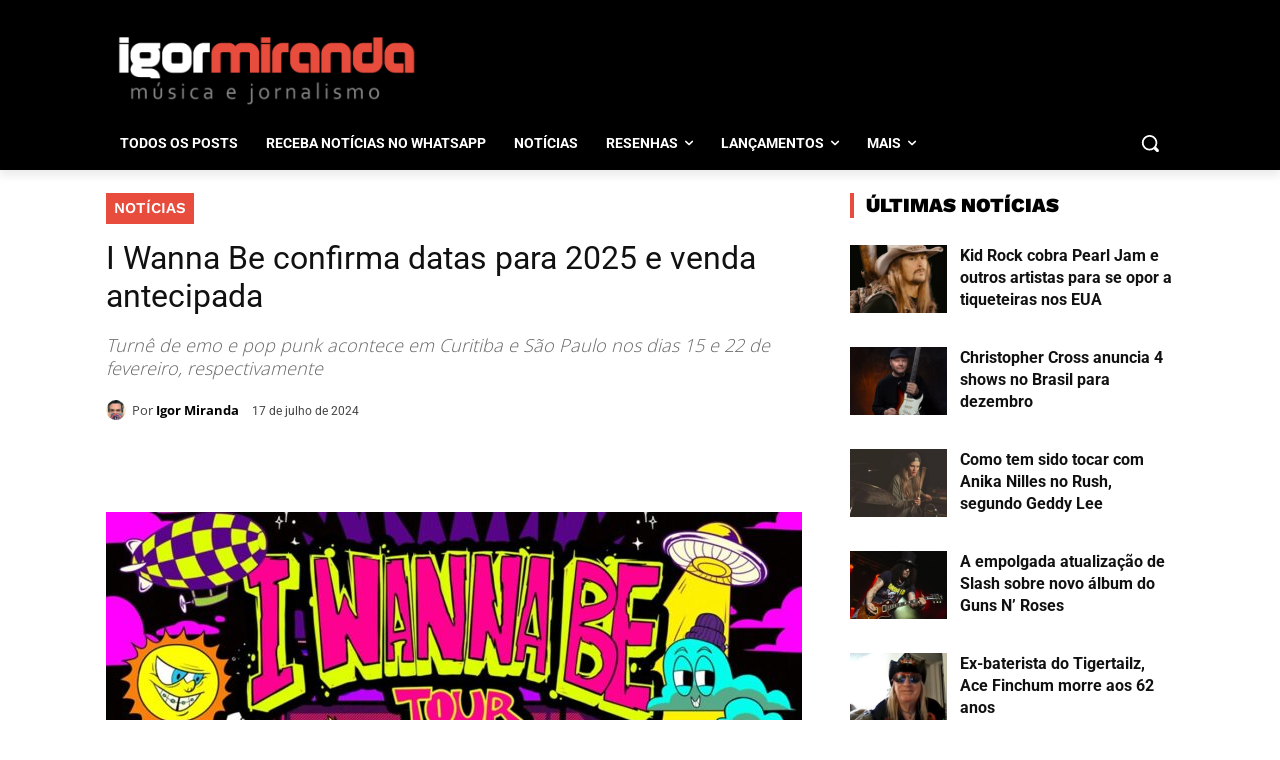

--- FILE ---
content_type: text/html; charset=UTF-8
request_url: https://igormiranda.com.br/2024/07/i-wanna-be-tour-2025-datas-venda-ingressos/
body_size: 71749
content:
<!DOCTYPE html>
<html lang="pt-BR"> <head><meta http-equiv="Content-Type" content="text/html;charset=UTF-8"><script type="207e38cb000a9b07b7ae4c63-text/javascript">document.seraph_accel_usbpb=document.createElement;seraph_accel_izrbpb={add:function(b,a=10){void 0===this.a[a]&&(this.a[a]=[]);this.a[a].push(b)},a:{}}</script> <title>I Wanna Be confirma datas para 2025 e venda antecipada</title> <meta name="viewport" content="width=device-width, initial-scale=1.0"> <link rel="pingback" href="https://igormiranda.com.br/xmlrpc.php"> <meta name="robots" content="index, follow, max-image-preview:large, max-snippet:-1, max-video-preview:-1">  <link rel="icon" type="image/png" href="https://igormiranda.com.br/wp-content/uploads/2023/07/faviconn-igor-miranda.png"><link rel="apple-touch-icon" sizes="76x76" href="https://igormiranda.com.br/wp-content/uploads/2023/07/faviconn-igor-miranda.png"><link rel="apple-touch-icon" sizes="120x120" href="https://igormiranda.com.br/wp-content/uploads/2023/07/faviconn-igor-miranda.png"><link rel="apple-touch-icon" sizes="152x152" href="https://igormiranda.com.br/wp-content/uploads/2023/07/faviconn-igor-miranda.png"><link rel="apple-touch-icon" sizes="114x114" href="https://igormiranda.com.br/wp-content/uploads/2023/07/faviconn-igor-miranda.png"><link rel="apple-touch-icon" sizes="144x144" href="https://igormiranda.com.br/wp-content/uploads/2023/07/faviconn-igor-miranda.png"> <meta name="description" content="A produtora 30e confirmou cidades e datas do festival itinerante I Wanna Be Tour 2025, focado em pop punk e emocore."> <link rel="canonical" href="https://igormiranda.com.br/2024/07/i-wanna-be-tour-2025-datas-venda-ingressos/"> <meta property="og:locale" content="pt_BR"> <meta property="og:type" content="article"> <meta property="og:title" content="I Wanna Be confirma datas para 2025 e venda antecipada"> <meta property="og:description" content="A produtora 30e confirmou cidades e datas do festival itinerante I Wanna Be Tour 2025, focado em pop punk e emocore."> <meta property="og:url" content="https://igormiranda.com.br/2024/07/i-wanna-be-tour-2025-datas-venda-ingressos/"> <meta property="og:site_name" content="Igor Miranda"> <meta property="article:publisher" content="https://facebook.com/igormirandasite"> <meta property="article:author" content="https://www.facebook.com/igormirandasite"> <meta property="article:published_time" content="2024-07-17T18:43:05+00:00"> <meta property="article:modified_time" content="2024-12-13T21:21:06+00:00"> <meta property="og:image" content="https://igormiranda.com.br/wp-content/uploads/2023/10/i-wanna-be-tour-2024-simple-plan.jpg"> <meta property="og:image:width" content="1280"> <meta property="og:image:height" content="670"> <meta property="og:image:type" content="image/jpeg"> <meta name="author" content="Igor Miranda"> <meta name="twitter:card" content="summary_large_image"> <meta name="twitter:creator" content="@https://twitter.com/igormirandasite"> <meta name="twitter:site" content="@igormirandasite"> <script type="application/ld+json" class="yoast-schema-graph">{"@context":"https://schema.org","@graph":[{"@type":"Article","@id":"https://igormiranda.com.br/2024/07/i-wanna-be-tour-2025-datas-venda-ingressos/#article","isPartOf":{"@id":"https://igormiranda.com.br/2024/07/i-wanna-be-tour-2025-datas-venda-ingressos/"},"author":{"name":"Igor Miranda","@id":"https://igormiranda.com.br/#/schema/person/2f3283a1775aa7349dffc09bdf948d9f"},"headline":"I Wanna Be confirma datas para 2025 e venda antecipada","datePublished":"2024-07-17T18:43:05+00:00","dateModified":"2024-12-13T21:21:06+00:00","mainEntityOfPage":{"@id":"https://igormiranda.com.br/2024/07/i-wanna-be-tour-2025-datas-venda-ingressos/"},"wordCount":1086,"commentCount":0,"publisher":{"@id":"https://igormiranda.com.br/#organization"},"image":{"@id":"https://igormiranda.com.br/2024/07/i-wanna-be-tour-2025-datas-venda-ingressos/#primaryimage"},"thumbnailUrl":"https://igormiranda.com.br/wp-content/uploads/2023/10/i-wanna-be-tour-2024-simple-plan.jpg","keywords":["I Wanna Be","Shows no Brasil"],"articleSection":["Notícias"],"inLanguage":"pt-BR","potentialAction":[{"@type":"CommentAction","name":"Comment","target":["https://igormiranda.com.br/2024/07/i-wanna-be-tour-2025-datas-venda-ingressos/#respond"]}],"copyrightYear":"2024","copyrightHolder":{"@id":"https://igormiranda.com.br/#organization"}},{"@type":"WebPage","@id":"https://igormiranda.com.br/2024/07/i-wanna-be-tour-2025-datas-venda-ingressos/","url":"https://igormiranda.com.br/2024/07/i-wanna-be-tour-2025-datas-venda-ingressos/","name":"I Wanna Be confirma datas para 2025 e venda antecipada","isPartOf":{"@id":"https://igormiranda.com.br/#website"},"primaryImageOfPage":{"@id":"https://igormiranda.com.br/2024/07/i-wanna-be-tour-2025-datas-venda-ingressos/#primaryimage"},"image":{"@id":"https://igormiranda.com.br/2024/07/i-wanna-be-tour-2025-datas-venda-ingressos/#primaryimage"},"thumbnailUrl":"https://igormiranda.com.br/wp-content/uploads/2023/10/i-wanna-be-tour-2024-simple-plan.jpg","datePublished":"2024-07-17T18:43:05+00:00","dateModified":"2024-12-13T21:21:06+00:00","description":"A produtora 30e confirmou cidades e datas do festival itinerante I Wanna Be Tour 2025, focado em pop punk e emocore.","breadcrumb":{"@id":"https://igormiranda.com.br/2024/07/i-wanna-be-tour-2025-datas-venda-ingressos/#breadcrumb"},"inLanguage":"pt-BR","potentialAction":[{"@type":"ReadAction","target":["https://igormiranda.com.br/2024/07/i-wanna-be-tour-2025-datas-venda-ingressos/"]}]},{"@type":"ImageObject","inLanguage":"pt-BR","@id":"https://igormiranda.com.br/2024/07/i-wanna-be-tour-2025-datas-venda-ingressos/#primaryimage","url":"https://igormiranda.com.br/wp-content/uploads/2023/10/i-wanna-be-tour-2024-simple-plan.jpg","contentUrl":"https://igormiranda.com.br/wp-content/uploads/2023/10/i-wanna-be-tour-2024-simple-plan.jpg","width":1280,"height":670},{"@type":"BreadcrumbList","@id":"https://igormiranda.com.br/2024/07/i-wanna-be-tour-2025-datas-venda-ingressos/#breadcrumb","itemListElement":[{"@type":"ListItem","position":1,"name":"Início","item":"https://igormiranda.com.br/"},{"@type":"ListItem","position":2,"name":"Notícias","item":"https://igormiranda.com.br/noticias/"},{"@type":"ListItem","position":3,"name":"I Wanna Be confirma datas para 2025 e venda antecipada"}]},{"@type":"WebSite","@id":"https://igormiranda.com.br/#website","url":"https://igormiranda.com.br/","name":"Igor Miranda","description":"Música e Jornalismo","publisher":{"@id":"https://igormiranda.com.br/#organization"},"potentialAction":[{"@type":"SearchAction","target":{"@type":"EntryPoint","urlTemplate":"https://igormiranda.com.br/?s={search_term_string}"},"query-input":{"@type":"PropertyValueSpecification","valueRequired":true,"valueName":"search_term_string"}}],"inLanguage":"pt-BR"},{"@type":"Organization","@id":"https://igormiranda.com.br/#organization","name":"Igor Miranda","url":"https://igormiranda.com.br/","logo":{"@type":"ImageObject","inLanguage":"pt-BR","@id":"https://igormiranda.com.br/#/schema/logo/image/","url":"https://www.igormiranda.com.br/wp-content/uploads/2023/07/faviconn-igor-miranda.png","contentUrl":"https://www.igormiranda.com.br/wp-content/uploads/2023/07/faviconn-igor-miranda.png","width":204,"height":204,"caption":"Igor Miranda"},"image":{"@id":"https://igormiranda.com.br/#/schema/logo/image/"},"sameAs":["https://facebook.com/igormirandasite","https://x.com/igormirandasite","https://www.instagram.com/igormirandasite","https://www.youtube.com/user/igormirandasite","https://beacons.ai/igormirandasite"],"publishingPrinciples":"https://igormiranda.com.br/privacidade/","ownershipFundingInfo":"https://igormiranda.com.br/sobre/"},{"@type":"Person","@id":"https://igormiranda.com.br/#/schema/person/2f3283a1775aa7349dffc09bdf948d9f","name":"Igor Miranda","image":{"@type":"ImageObject","inLanguage":"pt-BR","@id":"https://igormiranda.com.br/#/schema/person/image/","url":"https://secure.gravatar.com/avatar/3609a67c06606246927d0d752a04f2bd9f5fae8a568a946e7a1beb10e0072c10?s=96&d=mm&r=g","contentUrl":"https://secure.gravatar.com/avatar/3609a67c06606246927d0d752a04f2bd9f5fae8a568a946e7a1beb10e0072c10?s=96&d=mm&r=g","caption":"Igor Miranda"},"description":"Igor Miranda é jornalista formado pela Universidade Federal de Uberlândia (UFU), com pós-graduação em Jornalismo Digital. Escreve sobre música desde 2007. Além de editar este site, é colaborador da Rolling Stone Brasil. Trabalhou para veículos como Whiplash.Net, portal Cifras, revista Guitarload, jornal Correio de Uberlândia, entre outros. Instagram, Twitter e Facebook: @igormirandasite.","sameAs":["https://www.facebook.com/igormirandasite","https://instagram.com/igormirandasite","https://x.com/https://twitter.com/igormirandasite","https://www.youtube.com/igormirandasite"],"url":"https://igormiranda.com.br/author/igormiranda/"}]}</script> <link rel="dns-prefetch" href="//www.googletagmanager.com"> <link rel="dns-prefetch" href="//fonts.googleapis.com"> <link rel="alternate" type="application/rss+xml" title="Feed para Igor Miranda »" href="https://igormiranda.com.br/feed/"> <link rel="alternate" type="application/rss+xml" title="Feed de comentários para Igor Miranda »" href="https://igormiranda.com.br/comments/feed/"> <link rel="alternate" type="application/rss+xml" title="Feed de comentários para Igor Miranda » I Wanna Be confirma datas para 2025 e venda antecipada" href="https://igormiranda.com.br/2024/07/i-wanna-be-tour-2025-datas-venda-ingressos/feed/">             <script src="https://igormiranda.com.br/wp-includes/js/jquery/jquery.min.js?ver=3.7.1" id="jquery-core-js" type="o/js-lzl"></script> <script src="https://igormiranda.com.br/wp-includes/js/jquery/jquery-migrate.min.js?ver=3.4.1" id="jquery-migrate-js" type="o/js-lzl"></script> <script src="https://www.googletagmanager.com/gtag/js?id=GT-M3SMCQG" id="google_gtagjs-js" async type="o/js-lzl"></script> <script id="google_gtagjs-js-after" type="o/js-lzl">
/* <![CDATA[ */
window.dataLayer = window.dataLayer || [];function gtag(){dataLayer.push(arguments);}
gtag("set","linker",{"domains":["igormiranda.com.br"]});
gtag("js", new Date());
gtag("set", "developer_id.dZTNiMT", true);
gtag("config", "GT-M3SMCQG");
/* ]]> */
</script> <link rel="EditURI" type="application/rsd+xml" title="RSD" href="https://igormiranda.com.br/xmlrpc.php?rsd"> <link rel="alternate" title="oEmbed (JSON)" type="application/json+oembed" href="https://igormiranda.com.br/wp-json/oembed/1.0/embed?url=https%3A%2F%2Figormiranda.com.br%2F2024%2F07%2Fi-wanna-be-tour-2025-datas-venda-ingressos%2F"> <link rel="alternate" title="oEmbed (XML)" type="text/xml+oembed" href="https://igormiranda.com.br/wp-json/oembed/1.0/embed?url=https%3A%2F%2Figormiranda.com.br%2F2024%2F07%2Fi-wanna-be-tour-2025-datas-venda-ingressos%2F&amp;format=xml">  <meta name="generator" content="Site Kit by Google 1.163.0"> <script type="o/js-lzl">
        window.tdb_global_vars = {"wpRestUrl":"https:\/\/igormiranda.com.br\/wp-json\/","permalinkStructure":"\/%year%\/%monthnum%\/%postname%\/"};
        window.tdb_p_autoload_vars = {"isAjax":false,"isAdminBarShowing":false,"autoloadStatus":"off","origPostEditUrl":null};
    </script>   <meta name="google-site-verification" content="CYo201MhLjUpVCdDTe-sb9pbKjP7vta6XqosGcjQ_Ts"> <script id="td-generated-header-js" type="o/js-lzl">
    
    

	    var tdBlocksArray = []; //here we store all the items for the current page

	    // td_block class - each ajax block uses a object of this class for requests
	    function tdBlock() {
		    this.id = '';
		    this.block_type = 1; //block type id (1-234 etc)
		    this.atts = '';
		    this.td_column_number = '';
		    this.td_current_page = 1; //
		    this.post_count = 0; //from wp
		    this.found_posts = 0; //from wp
		    this.max_num_pages = 0; //from wp
		    this.td_filter_value = ''; //current live filter value
		    this.is_ajax_running = false;
		    this.td_user_action = ''; // load more or infinite loader (used by the animation)
		    this.header_color = '';
		    this.ajax_pagination_infinite_stop = ''; //show load more at page x
	    }

        // td_js_generator - mini detector
        ( function () {
            var htmlTag = document.getElementsByTagName("html")[0];

	        if ( navigator.userAgent.indexOf("MSIE 10.0") > -1 ) {
                htmlTag.className += ' ie10';
            }

            if ( !!navigator.userAgent.match(/Trident.*rv\:11\./) ) {
                htmlTag.className += ' ie11';
            }

	        if ( navigator.userAgent.indexOf("Edge") > -1 ) {
                htmlTag.className += ' ieEdge';
            }

            if ( /(iPad|iPhone|iPod)/g.test(navigator.userAgent) ) {
                htmlTag.className += ' td-md-is-ios';
            }

            var user_agent = navigator.userAgent.toLowerCase();
            if ( user_agent.indexOf("android") > -1 ) {
                htmlTag.className += ' td-md-is-android';
            }

            if ( -1 !== navigator.userAgent.indexOf('Mac OS X')  ) {
                htmlTag.className += ' td-md-is-os-x';
            }

            if ( /chrom(e|ium)/.test(navigator.userAgent.toLowerCase()) ) {
               htmlTag.className += ' td-md-is-chrome';
            }

            if ( -1 !== navigator.userAgent.indexOf('Firefox') ) {
                htmlTag.className += ' td-md-is-firefox';
            }

            if ( -1 !== navigator.userAgent.indexOf('Safari') && -1 === navigator.userAgent.indexOf('Chrome') ) {
                htmlTag.className += ' td-md-is-safari';
            }

            if( -1 !== navigator.userAgent.indexOf('IEMobile') ){
                htmlTag.className += ' td-md-is-iemobile';
            }

        })();

        var tdLocalCache = {};

        ( function () {
            "use strict";

            tdLocalCache = {
                data: {},
                remove: function (resource_id) {
                    delete tdLocalCache.data[resource_id];
                },
                exist: function (resource_id) {
                    return tdLocalCache.data.hasOwnProperty(resource_id) && tdLocalCache.data[resource_id] !== null;
                },
                get: function (resource_id) {
                    return tdLocalCache.data[resource_id];
                },
                set: function (resource_id, cachedData) {
                    tdLocalCache.remove(resource_id);
                    tdLocalCache.data[resource_id] = cachedData;
                }
            };
        })();

    
    
var td_viewport_interval_list=[{"limitBottom":767,"sidebarWidth":228},{"limitBottom":1018,"sidebarWidth":300},{"limitBottom":1140,"sidebarWidth":324}];
var tds_general_modal_image="yes";
var tds_general_modal_image_disable_mob="yes";
var tds_show_more_info="Show more info";
var tds_show_less_info="Show less info";
var tdc_is_installed="yes";
var tdc_domain_active=false;
var td_ajax_url="https:\/\/igormiranda.com.br\/wp-admin\/admin-ajax.php?td_theme_name=Newspaper&v=12.7.1";
var td_get_template_directory_uri="https:\/\/igormiranda.com.br\/wp-content\/plugins\/td-composer\/legacy\/common";
var tds_snap_menu="";
var tds_logo_on_sticky="";
var tds_header_style="";
var td_please_wait="Aguarde...";
var td_email_user_pass_incorrect="Usu\u00e1rio ou senha incorreta!";
var td_email_user_incorrect="E-mail ou nome de usu\u00e1rio incorreto!";
var td_email_incorrect="E-mail incorreto!";
var td_user_incorrect="Nome de usu\u00e1rio incorreto!";
var td_email_user_empty="E-mail ou nome de usu\u00e1rio vazio!";
var td_pass_empty="Passe vazio!";
var td_pass_pattern_incorrect="Padr\u00e3o de passagem inv\u00e1lido!";
var td_retype_pass_incorrect="Retyped Pass incorrect!";
var tds_more_articles_on_post_enable="";
var tds_more_articles_on_post_time_to_wait="";
var tds_more_articles_on_post_pages_distance_from_top=0;
var tds_captcha="";
var tds_theme_color_site_wide="#e84c3d";
var tds_smart_sidebar="";
var tdThemeName="Newspaper";
var tdThemeNameWl="Newspaper";
var td_magnific_popup_translation_tPrev="Anterior (Seta a esquerda )";
var td_magnific_popup_translation_tNext="Avan\u00e7ar (tecla de seta para a direita)";
var td_magnific_popup_translation_tCounter="%curr% de %total%";
var td_magnific_popup_translation_ajax_tError="O conte\u00fado de %url% n\u00e3o pode ser carregado.";
var td_magnific_popup_translation_image_tError="A imagem #%curr% n\u00e3o pode ser carregada.";
var tdBlockNonce="df43254c17";
var tdMobileMenu="enabled";
var tdMobileSearch="enabled";
var tdDateNamesI18n={"month_names":["janeiro","fevereiro","mar\u00e7o","abril","maio","junho","julho","agosto","setembro","outubro","novembro","dezembro"],"month_names_short":["jan","fev","mar","abr","maio","jun","jul","ago","set","out","nov","dez"],"day_names":["domingo","segunda-feira","ter\u00e7a-feira","quarta-feira","quinta-feira","sexta-feira","s\u00e1bado"],"day_names_short":["dom","seg","ter","qua","qui","sex","s\u00e1b"]};
var td_reset_pass_empty="Please enter a new password before proceeding.";
var td_reset_pass_confirm_empty="Please confirm the new password before proceeding.";
var td_reset_pass_not_matching="Please make sure that the passwords match.";
var tdb_modal_confirm="Save";
var tdb_modal_cancel="Cancel";
var tdb_modal_confirm_alt="Yes";
var tdb_modal_cancel_alt="No";
var td_deploy_mode="deploy";
var td_ad_background_click_link="";
var td_ad_background_click_target="";
</script>  <script type="o/js-lzl">
    (function(i, s, o, g, r, a, m) {
        i['GoogleAnalyticsObject'] = r;
        i[r] = i[r] || function() {
            (i[r].q = i[r].q || []).push(arguments)
        }, i[r].l = 1 * new
        Date();
        a = s.createElement(o), m = s.getElementsByTagName(o)[0];
        a.async = 1;
        a.src = g;
        m.parentNode.insertBefore(a, m)
    })(window, document, 'script', 'https://www.google-analytics.com/analytics.js', 'ga');

ga('create', 'G-358341723', 'auto');
ga('send', 'pageview');
</script> <script async src="https://cmp.optad360.io/items/b0525308-a04c-4664-ab99-f6a44a8203f2.min.js" type="o/js-lzl"></script> <script async src="https://get.optad360.io/sf/f5085082-5511-4592-a0f8-7cf079e294b7/plugin.min.js" type="o/js-lzl"></script> <script async src="https://pagead2.googlesyndication.com/pagead/js/adsbygoogle.js?client=ca-pub-8082671545242179" crossorigin="anonymous" type="o/js-lzl"></script> <script async src="https://s.clickiocdn.com/t/213557/360_light.js" type="o/js-lzl"></script><link rel="icon" href="https://igormiranda.com.br/wp-content/uploads/2023/07/faviconn-igor-miranda-80x80.png" sizes="32x32"> <link rel="icon" href="https://igormiranda.com.br/wp-content/uploads/2023/07/faviconn-igor-miranda.png" sizes="192x192"> <link rel="apple-touch-icon" href="https://igormiranda.com.br/wp-content/uploads/2023/07/faviconn-igor-miranda.png"> <meta name="msapplication-TileImage" content="https://igormiranda.com.br/wp-content/uploads/2023/07/faviconn-igor-miranda.png">  <noscript><style>.lzl{display:none!important;}</style></noscript><style>img.lzl,img.lzl-ing{opacity:0.01;}img.lzl-ed{transition:opacity .25s ease-in-out;}</style><style>img:is([sizes="auto" i],[sizes^="auto," i]){contain-intrinsic-size:3000px 1500px}</style><link rel="stylesheet/lzl-nc" href="data:text/css,"><noscript lzl=""><link rel="stylesheet" href="data:text/css,"></noscript><style id="wp-block-library-css-crit" media="all">@charset "UTF-8";.wp-block-button[style*=text-decoration] .wp-block-button__link{text-decoration:inherit}.wp-block-buttons[style*=text-decoration] .wp-block-button,.wp-block-buttons[style*=text-decoration] .wp-block-button__link{text-decoration:inherit}@media (min-width:782px){.wp-block-columns:not(.is-not-stacked-on-mobile)>.wp-block-column[style*=flex-basis]{flex-grow:0}}.wp-block-columns.is-not-stacked-on-mobile>.wp-block-column[style*=flex-basis]{flex-grow:0}h1.has-text-align-left[style*=writing-mode]:where([style*=vertical-lr]),h1.has-text-align-right[style*=writing-mode]:where([style*=vertical-rl]),h2.has-text-align-left[style*=writing-mode]:where([style*=vertical-lr]),h2.has-text-align-right[style*=writing-mode]:where([style*=vertical-rl]),h3.has-text-align-left[style*=writing-mode]:where([style*=vertical-lr]),h3.has-text-align-right[style*=writing-mode]:where([style*=vertical-rl]),h4.has-text-align-left[style*=writing-mode]:where([style*=vertical-lr]),h4.has-text-align-right[style*=writing-mode]:where([style*=vertical-rl]),h5.has-text-align-left[style*=writing-mode]:where([style*=vertical-lr]),h5.has-text-align-right[style*=writing-mode]:where([style*=vertical-rl]),h6.has-text-align-left[style*=writing-mode]:where([style*=vertical-lr]),h6.has-text-align-right[style*=writing-mode]:where([style*=vertical-rl]){rotate:180deg}.wp-block-image[style*=border-radius] img,.wp-block-image[style*=border-radius]>a{border-radius:inherit}@keyframes show-content-image{0%{visibility:hidden}99%{visibility:hidden}to{visibility:visible}}@keyframes turn-on-visibility{0%{opacity:0}to{opacity:1}}@keyframes turn-off-visibility{0%{opacity:1;visibility:visible}99%{opacity:0;visibility:visible}to{opacity:0;visibility:hidden}}@keyframes lightbox-zoom-in{0%{transform:translate(calc(( -100vw + var(--wp--lightbox-scrollbar-width) ) / 2 + var(--wp--lightbox-initial-left-position)),calc(-50vh + var(--wp--lightbox-initial-top-position))) scale(var(--wp--lightbox-scale))}to{transform:translate(-50%,-50%) scale(1)}}@keyframes lightbox-zoom-out{0%{transform:translate(-50%,-50%) scale(1);visibility:visible}99%{visibility:visible}to{transform:translate(calc(( -100vw + var(--wp--lightbox-scrollbar-width) ) / 2 + var(--wp--lightbox-initial-left-position)),calc(-50vh + var(--wp--lightbox-initial-top-position))) scale(var(--wp--lightbox-scale));visibility:hidden}}:where(.wp-block-latest-comments:not([style*=line-height] .wp-block-latest-comments__comment)){line-height:1.1}:where(.wp-block-latest-comments:not([style*=line-height] .wp-block-latest-comments__comment-excerpt p)){line-height:1.8}.has-dates :where(.wp-block-latest-comments:not([style*=line-height])),.has-excerpts :where(.wp-block-latest-comments:not([style*=line-height])){line-height:1.5}.wp-block-latest-comments[class*=-font-size] a,.wp-block-latest-comments[style*=font-size] a{font-size:inherit}ol,ul{box-sizing:border-box}@keyframes overlay-menu__fade-in-animation{0%{opacity:0;transform:translateY(.5em)}to{opacity:1;transform:translateY(0)}}p.has-text-align-left[style*="writing-mode:vertical-lr"],p.has-text-align-right[style*="writing-mode:vertical-rl"]{rotate:180deg}.wp-block-post-comments-form[style*=font-weight] :where(.comment-reply-title){font-weight:inherit}.wp-block-post-comments-form[style*=font-family] :where(.comment-reply-title){font-family:inherit}.wp-block-post-comments-form[class*=-font-size] :where(.comment-reply-title),.wp-block-post-comments-form[style*=font-size] :where(.comment-reply-title){font-size:inherit}.wp-block-post-comments-form[style*=line-height] :where(.comment-reply-title){line-height:inherit}.wp-block-post-comments-form[style*=font-style] :where(.comment-reply-title){font-style:inherit}.wp-block-post-comments-form[style*=letter-spacing] :where(.comment-reply-title){letter-spacing:inherit}.wp-block-post-navigation-link.has-text-align-left[style*="writing-mode: vertical-lr"],.wp-block-post-navigation-link.has-text-align-right[style*="writing-mode: vertical-rl"]{rotate:180deg}.wp-block-read-more:where(:not([style*=text-decoration])){text-decoration:none}.wp-block-read-more:where(:not([style*=text-decoration])):active,.wp-block-read-more:where(:not([style*=text-decoration])):focus{text-decoration:none}.wp-block-table table[style*=border-top-color] tr:first-child,.wp-block-table table[style*=border-top-color] tr:first-child td,.wp-block-table table[style*=border-top-color] tr:first-child th,.wp-block-table table[style*=border-top-color]>*,.wp-block-table table[style*=border-top-color]>* td,.wp-block-table table[style*=border-top-color]>* th{border-top-color:inherit}.wp-block-table table[style*=border-top-color] tr:not(:first-child){border-top-color:initial}.wp-block-table table[style*=border-right-color] td:last-child,.wp-block-table table[style*=border-right-color] th,.wp-block-table table[style*=border-right-color] tr,.wp-block-table table[style*=border-right-color]>*{border-right-color:inherit}.wp-block-table table[style*=border-bottom-color] tr:last-child,.wp-block-table table[style*=border-bottom-color] tr:last-child td,.wp-block-table table[style*=border-bottom-color] tr:last-child th,.wp-block-table table[style*=border-bottom-color]>*,.wp-block-table table[style*=border-bottom-color]>* td,.wp-block-table table[style*=border-bottom-color]>* th{border-bottom-color:inherit}.wp-block-table table[style*=border-bottom-color] tr:not(:last-child){border-bottom-color:initial}.wp-block-table table[style*=border-left-color] td:first-child,.wp-block-table table[style*=border-left-color] th,.wp-block-table table[style*=border-left-color] tr,.wp-block-table table[style*=border-left-color]>*{border-left-color:inherit}.wp-block-table table[style*=border-style] td,.wp-block-table table[style*=border-style] th,.wp-block-table table[style*=border-style] tr,.wp-block-table table[style*=border-style]>*{border-style:inherit}.wp-block-table table[style*=border-width] td,.wp-block-table table[style*=border-width] th,.wp-block-table table[style*=border-width] tr,.wp-block-table table[style*=border-width]>*{border-style:inherit;border-width:inherit}:root{--wp--preset--font-size--normal:16px;--wp--preset--font-size--huge:42px}html :where([style*=border-top-color]){border-top-style:solid}html :where([style*=border-right-color]){border-right-style:solid}html :where([style*=border-bottom-color]){border-bottom-style:solid}html :where([style*=border-left-color]){border-left-style:solid}html :where([style*=border-width]){border-style:solid}html :where([style*=border-top-width]){border-top-style:solid}html :where([style*=border-right-width]){border-right-style:solid}html :where([style*=border-bottom-width]){border-bottom-style:solid}html :where([style*=border-left-width]){border-left-style:solid}html :where(img[class*=wp-image-]){height:auto;max-width:100%}</style><link rel="stylesheet/lzl-nc" id="wp-block-library-css" href="https://igormiranda.com.br/wp-content/cache/seraphinite-accelerator/s/m/d/css/4cec9b8ba3d36191a269be1a828d1787.1abc9.css" media="all"><noscript lzl=""><link rel="stylesheet" href="https://igormiranda.com.br/wp-content/cache/seraphinite-accelerator/s/m/d/css/4cec9b8ba3d36191a269be1a828d1787.1abc9.css" media="all"></noscript><style id="classic-theme-styles-inline-css"></style><link id="classic-theme-styles-inline-css-nonCrit" rel="stylesheet/lzl-nc" href="/wp-content/cache/seraphinite-accelerator/s/m/d/css/20b431ab6ecd62bdb35135b32eb9456a.100.css"><noscript lzl=""><link rel="stylesheet" href="/wp-content/cache/seraphinite-accelerator/s/m/d/css/20b431ab6ecd62bdb35135b32eb9456a.100.css"></noscript><style id="global-styles-inline-css">:root{--wp--preset--aspect-ratio--square:1;--wp--preset--aspect-ratio--4-3:4/3;--wp--preset--aspect-ratio--3-4:3/4;--wp--preset--aspect-ratio--3-2:3/2;--wp--preset--aspect-ratio--2-3:2/3;--wp--preset--aspect-ratio--16-9:16/9;--wp--preset--aspect-ratio--9-16:9/16;--wp--preset--color--black:#000;--wp--preset--color--cyan-bluish-gray:#abb8c3;--wp--preset--color--white:#fff;--wp--preset--color--pale-pink:#f78da7;--wp--preset--color--vivid-red:#cf2e2e;--wp--preset--color--luminous-vivid-orange:#ff6900;--wp--preset--color--luminous-vivid-amber:#fcb900;--wp--preset--color--light-green-cyan:#7bdcb5;--wp--preset--color--vivid-green-cyan:#00d084;--wp--preset--color--pale-cyan-blue:#8ed1fc;--wp--preset--color--vivid-cyan-blue:#0693e3;--wp--preset--color--vivid-purple:#9b51e0;--wp--preset--gradient--vivid-cyan-blue-to-vivid-purple:linear-gradient(135deg,rgba(6,147,227,1) 0%,#9b51e0 100%);--wp--preset--gradient--light-green-cyan-to-vivid-green-cyan:linear-gradient(135deg,#7adcb4 0%,#00d082 100%);--wp--preset--gradient--luminous-vivid-amber-to-luminous-vivid-orange:linear-gradient(135deg,rgba(252,185,0,1) 0%,rgba(255,105,0,1) 100%);--wp--preset--gradient--luminous-vivid-orange-to-vivid-red:linear-gradient(135deg,rgba(255,105,0,1) 0%,#cf2e2e 100%);--wp--preset--gradient--very-light-gray-to-cyan-bluish-gray:linear-gradient(135deg,#eee 0%,#a9b8c3 100%);--wp--preset--gradient--cool-to-warm-spectrum:linear-gradient(135deg,#4aeadc 0%,#9778d1 20%,#cf2aba 40%,#ee2c82 60%,#fb6962 80%,#fef84c 100%);--wp--preset--gradient--blush-light-purple:linear-gradient(135deg,#ffceec 0%,#9896f0 100%);--wp--preset--gradient--blush-bordeaux:linear-gradient(135deg,#fecda5 0%,#fe2d2d 50%,#6b003e 100%);--wp--preset--gradient--luminous-dusk:linear-gradient(135deg,#ffcb70 0%,#c751c0 50%,#4158d0 100%);--wp--preset--gradient--pale-ocean:linear-gradient(135deg,#fff5cb 0%,#b6e3d4 50%,#33a7b5 100%);--wp--preset--gradient--electric-grass:linear-gradient(135deg,#caf880 0%,#71ce7e 100%);--wp--preset--gradient--midnight:linear-gradient(135deg,#020381 0%,#2874fc 100%);--wp--preset--font-size--small:11px;--wp--preset--font-size--medium:20px;--wp--preset--font-size--large:32px;--wp--preset--font-size--x-large:42px;--wp--preset--font-size--regular:15px;--wp--preset--font-size--larger:50px;--wp--preset--spacing--20:.44rem;--wp--preset--spacing--30:.67rem;--wp--preset--spacing--40:1rem;--wp--preset--spacing--50:1.5rem;--wp--preset--spacing--60:2.25rem;--wp--preset--spacing--70:3.38rem;--wp--preset--spacing--80:5.06rem;--wp--preset--shadow--natural:6px 6px 9px rgba(0,0,0,.2);--wp--preset--shadow--deep:12px 12px 50px rgba(0,0,0,.4);--wp--preset--shadow--sharp:6px 6px 0px rgba(0,0,0,.2);--wp--preset--shadow--outlined:6px 6px 0px -3px rgba(255,255,255,1),6px 6px rgba(0,0,0,1);--wp--preset--shadow--crisp:6px 6px 0px rgba(0,0,0,1)}</style><link id="global-styles-inline-css-nonCrit" rel="stylesheet/lzl-nc" href="/wp-content/cache/seraphinite-accelerator/s/m/d/css/28b888b54d8b0f0d30da14539989c003.1712.css"><noscript lzl=""><link rel="stylesheet" href="/wp-content/cache/seraphinite-accelerator/s/m/d/css/28b888b54d8b0f0d30da14539989c003.1712.css"></noscript><style id="contact-form-7-css-crit" media="all">.wpcf7 .screen-reader-response{position:absolute;overflow:hidden;clip:rect(1px,1px,1px,1px);clip-path:inset(50%);height:1px;width:1px;margin:-1px;padding:0;border:0;word-wrap:normal!important}.wpcf7 .hidden-fields-container{display:none}.wpcf7 form .wpcf7-response-output{margin:2em .5em 1em;padding:.2em 1em;border:2px solid #00a0d2}.wpcf7 form.init .wpcf7-response-output,.wpcf7 form.resetting .wpcf7-response-output,.wpcf7 form.submitting .wpcf7-response-output{display:none}.wpcf7-form-control-wrap{position:relative}@keyframes spin{from{transform:rotate(0deg)}to{transform:rotate(360deg)}}@keyframes blink{from{opacity:0}50%{opacity:1}to{opacity:0}}.wpcf7 [inert]{opacity:.5}.wpcf7 input[type=file]{cursor:pointer}.wpcf7 input[type=file]:disabled{cursor:default}.wpcf7 .wpcf7-submit:disabled{cursor:not-allowed}.wpcf7 input[type=url],.wpcf7 input[type=email],.wpcf7 input[type=tel]{direction:ltr}</style><link rel="stylesheet/lzl-nc" id="contact-form-7-css" href="https://igormiranda.com.br/wp-content/cache/seraphinite-accelerator/s/m/d/css/60c0ed3ef77c50df07dc99380a96b6c8.5de.css" media="all"><noscript lzl=""><link rel="stylesheet" href="https://igormiranda.com.br/wp-content/cache/seraphinite-accelerator/s/m/d/css/60c0ed3ef77c50df07dc99380a96b6c8.5de.css" media="all"></noscript><style id="td-plugin-multi-purpose-css-crit" media="all">.clearfix{*zoom:1}.clearfix:after,.clearfix:before{display:table;content:"";line-height:0}.clearfix:after{clear:both}.tdm-title{font-size:36px;line-height:47px;font-weight:400;margin-top:10px;margin-bottom:26px;color:#111;-webkit-transition:all .2s ease;transition:all .2s ease}@media (max-width:767px){.tdm-title{font-size:35px;line-height:39px}}.tds-title .tdm-title{display:inline-block}.tdm-title-md{font-size:28px;line-height:36px;font-weight:400}@media (min-width:1019px) and (max-width:1140px){.tdm-title-md{font-size:26px;line-height:32px}}@media (min-width:768px) and (max-width:1018px){.tdm-title-md{font-size:24px;line-height:30px}}.tdm-descr{font-family:var(--td_default_google_font_1,"Open Sans","Open Sans Regular",sans-serif);font-size:16px;line-height:28px;color:#666;margin-bottom:30px}@media (max-width:1018px){.tdm-descr{font-size:15px;line-height:24px}}@media (min-width:768px) and (max-width:1018px){.tdm-descr{margin-bottom:25px}}@media (max-width:767px){.tdm-descr{margin-bottom:20px}}[data-mfp-src]{cursor:pointer}[data-scroll-to-class]{cursor:pointer}[class*=" tdm-icon-"]:before,[class*=" tdm-icons"]:before,[class^=tdm-icon-]:before,[class^=tdm-icons]:before{font-family:"multipurpose"!important;speak:none;font-style:normal;font-weight:400;font-variant:normal;text-transform:none;line-height:1;text-align:center;-webkit-font-smoothing:antialiased;-moz-osx-font-smoothing:grayscale}[class*=tdm-icon-]{line-height:1;text-align:center;display:inline-block}[class*=tdm-icons]{line-height:1;text-align:center;display:inline-block;cursor:default}</style><link rel="stylesheet/lzl-nc" id="td-plugin-multi-purpose-css" href="https://igormiranda.com.br/wp-content/cache/seraphinite-accelerator/s/m/d/css/4cfa6487695fdfc27a683feba6c51d81.86ee.css" media="all"><noscript lzl=""><link rel="stylesheet" href="https://igormiranda.com.br/wp-content/cache/seraphinite-accelerator/s/m/d/css/4cfa6487695fdfc27a683feba6c51d81.86ee.css" media="all"></noscript><link rel="stylesheet/lzl-nc" id="google-fonts-style-css" href="data:text/css," media="all"><noscript lzl=""><link rel="stylesheet" href="data:text/css," media="all"></noscript><style id="tds-front-css-crit" media="all">@-webkit-keyframes tds-s-content-spinner{0%{-webkit-transform:rotate(0);transform:rotate(0)}100%{-webkit-transform:rotate(360deg);transform:rotate(360deg)}}@keyframes tds-s-content-spinner{0%{-webkit-transform:rotate(0);transform:rotate(0)}100%{-webkit-transform:rotate(360deg);transform:rotate(360deg)}}</style><link rel="stylesheet/lzl-nc" id="tds-front-css" href="https://igormiranda.com.br/wp-content/cache/seraphinite-accelerator/s/m/d/css/261d538502a318c5e9f5e9c97937f08d.a1e7.css" media="all"><noscript lzl=""><link rel="stylesheet" href="https://igormiranda.com.br/wp-content/cache/seraphinite-accelerator/s/m/d/css/261d538502a318c5e9f5e9c97937f08d.a1e7.css" media="all"></noscript><style id="td-theme-css-crit" media="all">:root{--td_theme_color:#4db2ec;--td_grid_border_color:#ededed;--td_black:#222;--td_text_color:#111;--td_default_google_font_1:"Open Sans","Open Sans Regular",sans-serif;--td_default_google_font_2:"Roboto",sans-serif}.clearfix{*zoom:1}.clearfix:before,.clearfix:after{display:table;content:"";line-height:0}.clearfix:after{clear:both}html{font-family:sans-serif;-ms-text-size-adjust:100%;-webkit-text-size-adjust:100%}body{margin:0}article,aside,details,figcaption,figure,footer,header,hgroup,main,menu,nav,section,summary{display:block}[hidden],template{display:none}a{background-color:transparent}a:active,a:hover{outline:0}abbr[title]{border-bottom:1px dotted}b,strong{font-weight:700}small{font-size:80%}img{border:0}svg:not(:root){overflow:hidden}button,input,optgroup,select,textarea{color:inherit;font:inherit;margin:0}button{overflow:visible}button,select{text-transform:none}button,html input[type=button],input[type=reset],input[type=submit]{-webkit-appearance:button;cursor:pointer}button[disabled],html input[disabled]{cursor:default}button::-moz-focus-inner,input::-moz-focus-inner{border:0;padding:0}input{line-height:normal}input[type=checkbox],input[type=radio]{box-sizing:border-box;padding:0}input[type=number]::-webkit-inner-spin-button,input[type=number]::-webkit-outer-spin-button{height:auto}input[type=search]{-webkit-appearance:textfield;-moz-box-sizing:content-box;-webkit-box-sizing:content-box;box-sizing:content-box}input[type=search]::-webkit-search-cancel-button,input[type=search]::-webkit-search-decoration{-webkit-appearance:none}fieldset{border:1px solid #c0c0c0;margin:0 2px;padding:.35em .625em .75em}textarea{overflow:auto}*{-webkit-box-sizing:border-box;-moz-box-sizing:border-box;box-sizing:border-box}*:before,*:after{-webkit-box-sizing:border-box;-moz-box-sizing:border-box;box-sizing:border-box}img{max-width:100%;height:auto}.td-main-content-wrap,.td-category-grid{background-color:#fff}.td-page-meta{display:none}.td-container,.tdc-row,.tdc-row-composer{width:1068px;margin-right:auto;margin-left:auto}.td-container:before,.tdc-row:before,.tdc-row-composer:before,.td-container:after,.tdc-row:after,.tdc-row-composer:after{display:table;content:"";line-height:0}.td-container:after,.tdc-row:after,.tdc-row-composer:after{clear:both}.tdc-row[class*=stretch_row]>.td-pb-row>.td-element-style,.tdc-row-composer[class*=stretch_row]>.td-pb-row>.td-element-style{width:100vw!important;left:50%!important;transform:translateX(-50%)!important}@media (max-width:767px){.td-pb-row>.td-element-style{width:100vw!important;left:50%!important;transform:translateX(-50%)!important}}.td-pb-row{*zoom:1;margin-right:-24px;margin-left:-24px;position:relative}.td-pb-row:before,.td-pb-row:after{display:table;content:""}.td-pb-row:after{clear:both}.td-pb-row [class*=td-pb-span]{display:block;min-height:1px;float:left;padding-right:24px;padding-left:24px;position:relative}@media (min-width:1019px) and (max-width:1140px){.td-pb-row [class*=td-pb-span]{padding-right:20px;padding-left:20px}}@media (min-width:768px) and (max-width:1018px){.td-pb-row [class*=td-pb-span]{padding-right:14px;padding-left:14px}}@media (max-width:767px){.td-pb-row [class*=td-pb-span]{padding-right:0;padding-left:0;float:none;width:100%}}.td-ss-main-sidebar,.td-ss-row .td-pb-span4 .wpb_wrapper{-webkit-backface-visibility:hidden;-webkit-perspective:1000}.td-pb-span4{width:33.33333333%}.td-pb-span8{width:66.66666667%}.td-pb-span12{width:100%}.wpb_row{margin-bottom:0}.vc_row .vc_column-inner{padding-left:0;padding-right:0}.td-block-row{*zoom:1;margin-left:-24px;margin-right:-24px}.td-block-row:before,.td-block-row:after{display:table;content:""}.td-block-row:after{clear:both}.td-block-row [class*=td-block-span]{display:block;min-height:1px;float:left;padding-right:24px;padding-left:24px}@media (min-width:1019px) and (max-width:1140px){.td-block-row [class*=td-block-span]{padding-right:20px;padding-left:20px}}@media (min-width:768px) and (max-width:1018px){.td-block-row [class*=td-block-span]{padding-right:14px;padding-left:14px}}@media (max-width:767px){.td-block-row [class*=td-block-span]{padding-right:0;padding-left:0;float:none;width:100%}}.td-block-span12{width:100%}@media (min-width:1019px) and (max-width:1140px){.td-container,.tdc-row,.tdc-row-composer{width:980px}.td-pb-row,.td-block-row{margin-right:-20px;margin-left:-20px}}@media (min-width:768px) and (max-width:1018px){.td-container,.tdc-row,.tdc-row-composer{width:740px}.td-pb-row,.td-block-row{margin-right:-14px;margin-left:-14px}}@media (max-width:767px){.td-container,.tdc-row,.tdc-row-composer{width:100%;padding-left:20px;padding-right:20px}.td-pb-row,.td-block-row{width:100%;margin-left:0;margin-right:0}}@media (min-width:768px){.td-drop-down-search .td-search-form{margin:20px}}#td-outer-wrap{overflow:hidden}@media (max-width:767px){#td-outer-wrap{margin:auto;width:100%;-webkit-transition:transform .7s ease;transition:transform .7s ease;-webkit-transform-origin:50% 200px 0;transform-origin:50% 200px 0}}.td-menu-background{background-repeat:var(--td_mobile_background_repeat,no-repeat);background-size:var(--td_mobile_background_size,cover);background-position:var(--td_mobile_background_size,center top);position:fixed;top:0;display:block;width:100%;height:113%;z-index:9999;visibility:hidden;transform:translate3d(-100%,0,0);-webkit-transform:translate3d(-100%,0,0)}.td-menu-background:before{content:"";width:100%;height:100%;position:absolute;top:0;left:0;opacity:.98;background:#313b45;background:-webkit-gradient(left top,left bottom,color-stop(0%,var(--td_mobile_gradient_one_mob,#313b45)),color-stop(100%,var(--td_mobile_gradient_two_mob,#3393b8)));background:linear-gradient(to bottom,var(--td_mobile_gradient_one_mob,#313b45) 0%,var(--td_mobile_gradient_two_mob,#3393b8) 100%);filter:progid:DXImageTransform.Microsoft.gradient(startColorstr="var(--td_mobile_gradient_one_mob, #313b45)",endColorstr="var(--td_mobile_gradient_two_mob, #3393b8)",GradientType=0)}#td-mobile-nav{padding:0;position:fixed;width:100%;height:calc(100% + 1px);top:0;z-index:9999;visibility:hidden;transform:translate3d(-99%,0,0);-webkit-transform:translate3d(-99%,0,0);left:-1%;font-family:-apple-system,".SFNSText-Regular","San Francisco","Roboto","Segoe UI","Helvetica Neue","Lucida Grande",sans-serif}#td-mobile-nav{height:1px;overflow:hidden}#td-mobile-nav .td-menu-socials{padding:0 65px 0 20px;overflow:hidden;height:60px}.td-mobile-close{position:absolute;right:1px;top:0;z-index:1000}.td-mobile-close .td-icon-close-mobile{height:70px;width:70px;line-height:70px;font-size:21px;color:var(--td_mobile_text_color,#fff);top:4px;position:relative}.td-mobile-content{padding:20px 20px 0}.td-mobile-container{padding-bottom:20px;position:relative}.td-mobile-content ul{list-style:none;margin:0;padding:0}.td-mobile-content li{float:none;margin-left:0;-webkit-touch-callout:none;-webkit-user-select:none;user-select:none}.td-mobile-content li a{display:block;line-height:21px;font-size:21px;color:var(--td_mobile_text_color,#fff);margin-left:0;padding:12px 30px 12px 12px;font-weight:700}.td-mobile-content .td-icon-menu-right{display:none;position:absolute;cursor:pointer;top:10px;right:-4px;z-index:1000;font-size:14px;padding:6px 12px;float:right;color:var(--td_mobile_text_color,#fff);-webkit-transform-origin:50% 48% 0px;transform-origin:50% 48% 0px;-webkit-transition:transform .3s ease;transition:transform .3s ease;transform:rotate(-90deg);-webkit-transform:rotate(-90deg)}.td-mobile-content .td-icon-menu-right:before{content:""}.td-mobile-content .sub-menu{max-height:0;overflow:hidden;opacity:0;-webkit-transition:max-height .5s cubic-bezier(.77,0,.175,1),opacity .5s cubic-bezier(.77,0,.175,1);transition:max-height .5s cubic-bezier(.77,0,.175,1),opacity .5s cubic-bezier(.77,0,.175,1)}.td-mobile-content .sub-menu a{padding:9px 26px 9px 36px!important;line-height:19px;font-size:16px;font-weight:400}.td-mobile-content .menu-item-has-children a{width:100%;z-index:1}.td-mobile-container{opacity:1}.td-search-wrap-mob{padding:0;position:absolute;width:100%;height:auto;top:0;text-align:center;z-index:9999;visibility:hidden;color:var(--td_mobile_text_color,#fff);font-family:-apple-system,".SFNSText-Regular","San Francisco","Roboto","Segoe UI","Helvetica Neue","Lucida Grande",sans-serif}.td-search-wrap-mob .td-drop-down-search{opacity:0;visibility:hidden;-webkit-transition:all .5s ease 0s;transition:all .5s ease 0s;-webkit-backface-visibility:hidden;position:relative}.td-search-wrap-mob #td-header-search-mob{color:var(--td_mobile_text_color,#fff);font-weight:700;font-size:26px;height:40px;line-height:36px;border:0;background:0 0;outline:0;margin:8px 0;padding:0;text-align:center}.td-search-wrap-mob .td-search-input{margin:0 5%;position:relative}.td-search-wrap-mob .td-search-input span{opacity:.8;font-size:12px}.td-search-wrap-mob .td-search-input:before,.td-search-wrap-mob .td-search-input:after{content:"";position:absolute;display:block;width:100%;height:1px;background-color:var(--td_mobile_text_color,#fff);bottom:0;left:0;opacity:.2}.td-search-wrap-mob .td-search-input:after{opacity:.8;transform:scaleX(0);-webkit-transform:scaleX(0);-webkit-transition:transform .5s ease .8s;transition:transform .5s ease .8s}.td-search-wrap-mob .td-search-form{margin-bottom:30px}.td-search-background{background-repeat:no-repeat;background-size:cover;background-position:center top;position:fixed;top:0;display:block;width:100%;height:113%;z-index:9999;-webkit-transition:all .5s cubic-bezier(.79,.14,.15,.86);transition:all .5s cubic-bezier(.79,.14,.15,.86);transform:translate3d(100%,0,0);-webkit-transform:translate3d(100%,0,0);visibility:hidden}.td-search-background:before{content:"";width:100%;height:100%;position:absolute;top:0;left:0;opacity:.98;background:#313b45;background:-webkit-gradient(left top,left bottom,color-stop(0%,var(--td_mobile_gradient_one_mob,#313b45)),color-stop(100%,var(--td_mobile_gradient_two_mob,#3393b8)));background:linear-gradient(to bottom,var(--td_mobile_gradient_one_mob,#313b45) 0%,var(--td_mobile_gradient_two_mob,#3393b8) 100%);filter:progid:DXImageTransform.Microsoft.gradient(startColorstr="var(--td_mobile_gradient_one_mob, #313b45)",endColorstr="var(--td_mobile_gradient_two_mob, #3393b8)",GradientType=0)}.td-search-close{text-align:right;z-index:1000}.td-search-close .td-icon-close-mobile{height:70px;width:70px;line-height:70px;font-size:21px;color:var(--td_mobile_text_color,#fff);position:relative;top:4px;right:0}body{font-family:Verdana,BlinkMacSystemFont,-apple-system,"Segoe UI",Roboto,Oxygen,Ubuntu,Cantarell,"Open Sans","Helvetica Neue",sans-serif;font-size:14px;line-height:21px}p{margin-top:0;margin-bottom:21px}a:active,a:focus{outline:none}a{color:var(--td_theme_color,#4db2ec);text-decoration:none}ul,ol{padding:0}ul li,ol li{line-height:24px;margin-left:21px}h1,h2,h3,h4,h5,h6{font-family:var(--td_default_google_font_2,"Roboto",sans-serif);color:var(--td_text_color,#111);font-weight:400;margin:6px 0}h1>a,h2>a,h3>a,h4>a,h5>a,h6>a{color:var(--td_text_color,#111)}div.td-block-title{font-family:var(--td_default_google_font_2,"Roboto",sans-serif);color:var(--td_text_color,#111)}h1{font-size:32px;line-height:40px;margin-top:33px;margin-bottom:23px}h2{font-size:27px;line-height:38px;margin-top:30px;margin-bottom:20px}h3{font-size:22px;line-height:30px;margin-top:27px;margin-bottom:17px}h4{font-size:19px;line-height:29px;margin-top:24px;margin-bottom:14px}textarea{font-size:12px;line-height:21px;color:#444;border:1px solid #e1e1e1;width:100%;max-width:100%;height:168px;min-height:168px;padding:6px 9px}@media (max-width:767px){textarea{font-size:16px}}textarea:active,textarea:focus{border-color:#b0b0b0!important}textarea:focus,input:focus,input[type]:focus{outline:0 none}input[type=submit]{font-family:var(--td_default_google_font_2,"Roboto",sans-serif);font-size:13px;background-color:var(--td_black,#222);border-radius:0;color:#fff;border:none;padding:8px 15px;font-weight:500;-webkit-transition:background-color .4s;transition:background-color .4s}input[type=submit]:hover{background-color:var(--td_theme_color,#4db2ec)}input[type=text],input[type=url],input[type=tel],input[type=email]{font-size:12px;line-height:21px;color:#444;border:1px solid #e1e1e1;width:100%;max-width:100%;height:34px;padding:3px 9px}@media (max-width:767px){input[type=text],input[type=url],input[type=tel],input[type=email]{font-size:16px}}input[type=text]:active,input[type=url]:active,input[type=tel]:active,input[type=email]:active,input[type=text]:focus,input[type=url]:focus,input[type=tel]:focus,input[type=email]:focus{border-color:#b0b0b0!important}input[type=password]{width:100%;position:relative;top:0;display:inline-table;vertical-align:middle;font-size:12px;line-height:21px;color:#444;border:1px solid #ccc;max-width:100%;height:34px;padding:3px 9px;margin-bottom:10px}@media (max-width:767px){input[type=password]{font-size:16px}}.tagdiv-type{font-size:15px;line-height:1.74;color:#222}.tagdiv-type a:hover{text-decoration:underline}.tagdiv-type ul,.tagdiv-type ol{margin-bottom:26px}.tagdiv-type ul li:not(.blocks-gallery-item):not(.wp-block-navigation-item),.tagdiv-type ol li:not(.blocks-gallery-item):not(.wp-block-navigation-item){line-height:inherit;margin-bottom:10px}.tagdiv-type ul li:not(.blocks-gallery-item):not(.wp-block-navigation-item):last-child,.tagdiv-type ol li:not(.blocks-gallery-item):not(.wp-block-navigation-item):last-child{margin-bottom:0}.tagdiv-type li[style="text-align: center;"],.tagdiv-type li[style="text-align: right;"]{list-style-position:inside;margin-left:-21px}.tagdiv-type p{margin-bottom:26px}.entry-title a:hover,.td-post-category:hover,.widget a:hover,.td_block_wrap a:hover{text-decoration:none!important}.td_module_wrap{position:relative;padding-bottom:35px}.td_module_wrap .entry-title{font-size:21px;line-height:25px;margin:0 0 6px}.td_module_wrap:hover .entry-title a{color:var(--td_theme_color,#4db2ec)}.entry-title{word-wrap:break-word}.td-module-thumb{position:relative;margin-bottom:13px}.td-module-thumb .entry-thumb{display:block}.td-module-meta-info{font-family:var(--td_default_google_font_1,"Open Sans","Open Sans Regular",sans-serif);font-size:11px;margin-bottom:7px;line-height:1;min-height:17px}.td-post-date{color:#767676;display:inline-block;position:relative;top:2px}.td-post-category{font-family:var(--td_default_google_font_1,"Open Sans","Open Sans Regular",sans-serif);font-size:10px;font-weight:600;line-height:1;background-color:var(--td_black,#222);color:#fff;margin-right:5px;padding:3px 6px 4px;display:block;vertical-align:top;transition:all .2s ease;-webkit-transition:all .2s ease}.td-post-category:hover{background-color:var(--td_theme_color,#4db2ec)}.td-block-title span,.td-block-title a{display:inline-block}.td-main-content-wrap{padding-bottom:40px}@media (max-width:767px){.td-main-content-wrap{padding-bottom:26px}}.td-pb-span4 .wpb_wrapper,.td-ss-main-sidebar{perspective:unset!important}.post{background-color:var(--td_container_transparent,#fff)}.td-post-content p:empty{display:none}.td-post-content{margin-top:21px;padding-bottom:16px}@media (max-width:767px){.td-post-content{margin-top:16px}}.td-post-content p{word-wrap:break-word}.comment-respond{margin-bottom:21px}@media (max-width:767px){.comment-respond{margin-left:0!important}}.single .comments{margin-bottom:48px;padding-top:10px;margin-top:-10px}#reply-title{font-size:16px;font-weight:700;margin-bottom:7px;margin-top:10px}#cancel-comment-reply-link{font-size:12px;font-weight:400;color:var(--td_text_color,#111);margin-left:10px}#cancel-comment-reply-link:hover{color:var(--td_theme_color,#4db2ec)}@media (max-width:767px){.comments .comment-form .submit{width:100%;font-size:15px;font-weight:700;padding:15px 0;text-transform:uppercase}}.comments{clear:both}.comment-form .td-warning-comment,.comment-form .td-warning-author,.comment-form .td-warning-email,.comment-form .td-warning-email-error,.comment-form .td-warning-captcha,.comment-form .td-warning-captcha-score{display:none}.comment-form textarea{display:block}.td-form-comment,.td-form-author,.td-form-email,.td-form-url{margin-top:0;margin-bottom:21px}.comment-form-cookies-consent label{margin-left:8px}.comment-form-cookies-consent *{vertical-align:middle}[class^=td-icon-]:before,[class*=" td-icon-"]:before{font-family:"newspaper";speak:none;font-style:normal;font-weight:400;font-variant:normal;text-transform:none;line-height:1;text-align:center;-webkit-font-smoothing:antialiased;-moz-osx-font-smoothing:grayscale}[class*=td-icon-]{line-height:1;text-align:center;display:inline-block}.td-icon-down:before{content:""}.td-icon-right:before{content:""}.td-icon-right-arrow:before{content:""}.td-icon-menu-up:before{content:""}.td-icon-menu-left:before{content:""}.td-icon-menu-right:before{content:""}.td-icon-facebook:before{content:""}.td-icon-instagram:before{content:""}.td-icon-share:before{content:""}.td-icon-twitter:before{content:""}.td-icon-youtube:before{content:""}.td-icon-mobile:before{content:""}.td-icon-whatsapp:before{content:""}.td-icon-close-mobile:before{content:""}.td-icon-telegram:before{content:""}.td-icon-plus:before{content:""}@media print{html,body{background-color:#fff;color:#000;margin:0;padding:0}body{width:80%;margin-left:auto;margin-right:auto;zoom:80%}img{max-width:100%;display:block;text-align:center;margin-left:auto;margin-right:auto}h1,h2,h3,h4,h5,h6{page-break-after:avoid}ul,ol,li{page-break-inside:avoid}.single .td-main-sidebar,.single #td-theme-settings,.single .td-header-top-menu,.single .td-header-menu-wrap,.single .td-header-sp-ads,.single .td-main-sidebar,.single .td-post-source-tags,.single .td-post-sharing,.single .td-post-next-prev,.single .td_block_related_posts,.single #comments,.single .td-footer-container,.single .td-footer-wrapper,.single .td-sub-footer-container,.single .td-category,.single .td-post-views,.single .td-post-comments,.single .td-scroll-up,.single iframe,.single .td-more-articles-box,.single .td_block_video_playlist,.single .td-crumb-container,.single .td-g-rec,.single .td-a-rec,.single .td-menu-background,.single .author-box-wrap .avatar{display:none!important}.td-header-desktop-wrap{display:block!important}.td-footer-template-wrap,.td_block_wrap:not(.tdb_breadcrumbs):not(.tdb_header_logo):not(.tdb_single_categories):not(.tdb-single-title):not(.tdb_single_author):not(.tdb_single_date):not(.tdb_single_comments_count):not(.tdb_single_post_views):not(.tdb_single_featured_image):not(.tdb_single_content):not(.td_woo_breadcrumbs):not(.td-woo-product-title):not(.td_woo_product_description):not(.td_woo_add_to_cart):not(.td_woo_product_sku):not(.td_woo_product_image):not(.td_woo_product_tabs):not(.td_woo_product_categories):not(.td_woo_product_tags):not(.td_woo_product_image_bg):not(.td_woo_product_price):not(.td_woo_product_rating){display:none!important}.td-main-content,.td-main-content-wrap .tdc-column,header{width:100%!important}}</style><link rel="stylesheet/lzl-nc" id="td-theme-css" href="https://igormiranda.com.br/wp-content/cache/seraphinite-accelerator/s/m/d/css/ac895789282dc29ff8efee2b64d3de63.173fc.css" media="all"><noscript lzl=""><link rel="stylesheet" href="https://igormiranda.com.br/wp-content/cache/seraphinite-accelerator/s/m/d/css/ac895789282dc29ff8efee2b64d3de63.173fc.css" media="all"></noscript><style id="td-theme-inline-css">@media (max-width:767px){.td-header-desktop-wrap{display:none}}@media (min-width:767px){.td-header-mobile-wrap{display:none}}</style><style id="td-legacy-framework-front-style-css-crit" media="all">.clearfix{*zoom:1}.clearfix:before,.clearfix:after{display:table;content:"";line-height:0}.clearfix:after{clear:both}.tdc_zone{margin:0}.td-main-content-wrap .tdc_zone{z-index:0}.td-header-template-wrap{z-index:100}.td-header-desktop-wrap{width:100%}.td_block_wrap{margin-bottom:48px;position:relative;clear:both}@media (max-width:767px){.td_block_wrap{margin-bottom:32px}}.td_block_wrap .td-next-prev-wrap,.td_block_wrap .td-load-more-wrap{margin-top:20px}@media (max-width:767px){.td_block_wrap .td-next-prev-wrap,.td_block_wrap .td-load-more-wrap{margin-bottom:0}}.td-block-title-wrap{position:relative}.td-fix-index{transform:translateZ(0);-webkit-transform:translateZ(0)}.td_with_ajax_pagination{transform:translate3d(0,0,0);-webkit-transform:translate3d(0,0,0);overflow:hidden}.td-next-prev-wrap{position:relative;clear:both}.td-next-prev-wrap a{display:inline-block;margin-right:7px;width:25px;height:25px;border:1px solid #dcdcdc;line-height:24px;text-align:center;vertical-align:middle;font-size:7px;color:#b7b7b7}.td-next-prev-wrap a:hover{background-color:var(--td_theme_color,#4db2ec);border-color:var(--td_theme_color,#4db2ec);color:#fff}.td-next-prev-wrap .ajax-page-disabled{opacity:.5}.td-next-prev-wrap .td-ajax-next-page{padding-left:2px}.td-next-prev-wrap .td-ajax-prev-page{padding-right:1px}@-moz-document url-prefix(){.td-next-prev-wrap a{line-height:23px}}.td_ajax_load_more{display:inline-block;font-family:var(--td_default_google_font_1,"Open Sans","Open Sans Regular",sans-serif);font-size:12px;line-height:1;padding:8px 10px;border:1px solid #c9c9c9;text-align:center;vertical-align:middle}.td_ajax_load_more i{font-size:8px;margin-left:6px;position:relative;top:0;vertical-align:middle}.td-load-more-wrap{transform:translateZ(0);-webkit-transform:translateZ(0)}@-moz-document url-prefix(){.td_ajax_load_more{padding:7px 10px 9px}}.td-load-more-wrap{text-align:center;clear:both}.td-load-more-wrap a{color:#767676}.td-load-more-wrap a:hover{background-color:var(--td_theme_color,#4db2ec);border-color:var(--td_theme_color,#4db2ec);color:#fff;text-decoration:none!important}[class*=td_flex_block_] .td-next-prev-wrap a{width:auto;height:auto;min-width:25px;min-height:25px}html[class*=ie] [class*=td_flex_block_5] .td-module-container,html[class*=ie] [class*='tdb_header_mega_menu '] .td-module-container,html[class*=ie] [class*=tdb_single_related] .td-module-container{display:block}html[class*=ie] [class*=td_flex_block_5] .td-image-container,html[class*=ie] [class*='tdb_header_mega_menu '] .td-image-container,html[class*=ie] [class*=tdb_single_related] .td-image-container{height:auto;flex:initial}.td_module_flex_1,.td_module_flex_3,.td_module_flex_4,.td_module_flex_5{display:inline-block;width:100%;padding-bottom:0}.td_module_flex_1 .td-module-container,.td_module_flex_3 .td-module-container,.td_module_flex_4 .td-module-container,.td_module_flex_5 .td-module-container{display:flex;flex-direction:column;position:relative}.td_module_flex_1 .td-module-container:before,.td_module_flex_3 .td-module-container:before,.td_module_flex_4 .td-module-container:before,.td_module_flex_5 .td-module-container:before{content:"";position:absolute;bottom:0;left:0;width:100%;height:1px}.td_module_flex_1 .td-image-wrap,.td_module_flex_3 .td-image-wrap,.td_module_flex_4 .td-image-wrap,.td_module_flex_5 .td-image-wrap{display:block;position:relative}.td_module_flex_1 .td-image-container,.td_module_flex_3 .td-image-container,.td_module_flex_4 .td-image-container,.td_module_flex_5 .td-image-container{position:relative;flex:0 0 auto;width:100%;height:100%}.td_module_flex_1 .td-module-thumb,.td_module_flex_3 .td-module-thumb,.td_module_flex_4 .td-module-thumb,.td_module_flex_5 .td-module-thumb{margin-bottom:0}.td_module_flex_1 .td-module-meta-info,.td_module_flex_3 .td-module-meta-info,.td_module_flex_4 .td-module-meta-info,.td_module_flex_5 .td-module-meta-info{width:100%;margin-bottom:0;z-index:1;border:0 solid #eaeaea;min-height:0}.td_module_flex_1 .td-thumb-css,.td_module_flex_3 .td-thumb-css,.td_module_flex_4 .td-thumb-css,.td_module_flex_5 .td-thumb-css{width:100%;height:100%;position:absolute;background-size:cover;background-position:center center}.td_module_flex_1 .td-category-pos-image .td-post-category:not(.td-post-extra-category),.td_module_flex_3 .td-category-pos-image .td-post-category:not(.td-post-extra-category),.td_module_flex_4 .td-category-pos-image .td-post-category:not(.td-post-extra-category),.td_module_flex_5 .td-category-pos-image .td-post-category:not(.td-post-extra-category),.td_module_flex_1 .td-post-vid-time,.td_module_flex_3 .td-post-vid-time,.td_module_flex_4 .td-post-vid-time,.td_module_flex_5 .td-post-vid-time{position:absolute;z-index:2;bottom:0}.td_module_flex_1 .td-category-pos-image .td-post-category:not(.td-post-extra-category),.td_module_flex_3 .td-category-pos-image .td-post-category:not(.td-post-extra-category),.td_module_flex_4 .td-category-pos-image .td-post-category:not(.td-post-extra-category),.td_module_flex_5 .td-category-pos-image .td-post-category:not(.td-post-extra-category){left:0}.td-mc1-wrap:after,.td-mc1-wrap .td_module_wrap:after{content:"";display:table;clear:both}.td_module_flex_1 .td-image-wrap,.td_module_flex_5 .td-image-wrap{padding-bottom:50%}.td_module_flex_1 .td-module-meta-info,.td_module_flex_5 .td-module-meta-info{padding:13px 0 0}.td_module_flex_3 .td-image-wrap,.td_module_flex_4 .td-image-wrap{padding-bottom:70%}.td_module_flex_3 .td-module-meta-info,.td_module_flex_4 .td-module-meta-info{padding:0 0 0 16px}.td_module_flex_3 .entry-title,.td_module_flex_4 .entry-title{font-size:14px;line-height:20px;font-weight:500}@media (min-width:768px) and (max-width:1018px){.td_module_flex_3 .entry-title,.td_module_flex_4 .entry-title{font-size:12px;line-height:18px}}@media (min-width:1019px) and (max-width:1140px){.td_module_flex_3 .entry-title{font-size:12px;line-height:18px}}.td_flex_block.td_with_ajax_pagination,.td_flex_block.td_with_ajax_pagination .td_block_inner{overflow:initial}.td_flex_block.td_with_ajax_pagination .td_block_inner{height:auto!important}.td_flex_block_2.td_with_ajax_pagination .td-next-prev-wrap{position:absolute;top:0;left:0;right:auto;display:flex;width:100%;height:100%;margin:0;pointer-events:none}.td_flex_block_2.td_with_ajax_pagination .td-next-prev-wrap a{background-color:rgba(0,0,0,.8);min-width:29px;min-height:29px;line-height:30px;font-size:10px;color:#fdfdfd;border:0;pointer-events:auto}.td_flex_block_2.td_with_ajax_pagination .td-next-prev-wrap a:last-child{margin-right:0}.td_module_flex_2{padding-bottom:0}.td_module_flex_2 .td-module-container{position:relative}.td_module_flex_2 .td-module-thumb{margin-bottom:0;overflow:hidden}.td_module_flex_2 .td-image-wrap{display:block;height:100%}.td_module_flex_2 .td-thumb-css{width:100%;height:100%;position:absolute;top:0;left:0;background-size:cover}.td_module_flex_2 .td-module-meta-info{position:absolute;top:0;left:0;right:0;width:100%;margin-bottom:0;color:#fff}.td_module_flex_2 .td-post-category,.td_module_flex_2 .td-post-vid-time{background-color:#fff;color:#000}.td_module_flex_2 .entry-title a,.td_module_flex_2 .td-post-author-name a,.td_module_flex_2 .td-post-date{color:#fff}.td_module_flex_2 .entry-title{font-size:25px;line-height:34px}@media (min-width:768px) and (max-width:1018px){.td_flex_block_3 .td_module_flex_1 .entry-title,.td_flex_block_4 .td_module_flex_1 .entry-title{font-size:17px;line-height:22px}}.td_flex_block_3 .td_module_flex_3 .td-module-container,.td_flex_block_4 .td_module_flex_3 .td-module-container{flex-direction:row}.td_flex_block_3 .td_module_flex_1 .td-image-wrap{padding-bottom:72%}.td_flex_block_4 .td_module_flex_4 .td-module-container{flex-direction:row}@media (min-width:1019px) and (max-width:1140px){.td_flex_block_4 .td_module_flex_4 .entry-title{font-size:12px;line-height:18px}}a[href^=tel]{color:inherit}.tdb-template .td-main-content-wrap{padding-bottom:0}[class*=tdb-fake-block]{filter:grayscale(1);user-select:none;-webkit-user-select:none}[class*=tdb-fake-block] .td_module_wrap{pointer-events:none}.tdm-svg{fill:#000;transform-origin:50% 50% 0;width:100%;min-width:1000px;left:50%;transform:translateX(-50%);position:relative}.tdc-row-divider{position:absolute;width:100%;height:100%;bottom:0;line-height:0;left:50%;transform:translateX(-50%)}@media (max-width:767px){.tdc-row-divider{width:100vw!important}}[class*=stretch_] .tdc-row-divider{width:100vw}.tdm-svg2{opacity:.3}.tdm-svg3{opacity:.15}.tdc-row-divider-top{position:absolute;top:0;width:100%;transform:rotateX(180deg);-webkit-transform:rotateX(180deg)}.tdc-row-divider-bottom{position:absolute;bottom:0;width:100%}.tdc-divider-space{background-color:#fff;position:absolute;width:100%;z-index:1}.td_block_wrap p:empty:before{display:none}[class^=td-icons]:before,[class*=" td-icons"]:before{font-family:"newspaper-icons";speak:none;font-style:normal;font-weight:400;font-variant:normal;text-transform:none;line-height:1;text-align:center;-webkit-font-smoothing:antialiased;-moz-osx-font-smoothing:grayscale}[class*=td-icons]{line-height:1;text-align:center;display:inline-block;cursor:default}button::-moz-focus-inner{padding:0;border:0}.td-adspot-title{color:#767676;font-size:10px;text-align:center;display:block;font-family:Verdana,BlinkMacSystemFont,-apple-system,"Segoe UI",Roboto,Oxygen,Ubuntu,Cantarell,"Open Sans","Helvetica Neue",sans-serif;line-height:21px}[class*=td-spot-id-custom_ad] .td-adspot-title,.td-spot-id-post_style_12 .td-adspot-title,.td-spot-id-video_modal .td-adspot-title{display:block}.td-spot-id-sidebar .td-adspot-title,[class*=td-spot-id-content] .td-adspot-title,.td-spot-id-post_style_11 .td-adspot-title,.td-pb-span4 [class*=td-spot-id-custom_ad] .td-adspot-title{display:block}.td-container-wrap{background-color:var(--td_container_transparent,#fff);margin-left:auto;margin-right:auto}.td-scroll-up{position:fixed;bottom:4px;right:5px;cursor:pointer;z-index:9999}.td-scroll-up[data-style=style1]{display:none;width:40px;height:40px;background-color:var(--td_theme_color,#4db2ec);transform:translate3d(0,70px,0);transition:transform .4s cubic-bezier(.55,0,.1,1) 0s}.td-scroll-up[data-style=style1] .td-icon-menu-up{position:relative;color:#fff;font-size:20px;display:block;text-align:center;width:40px;top:7px}.td-scroll-up[data-style=style2]{transform:scale(.8);height:40px;width:40px;border-radius:50px;box-shadow:inset 0 0 0 2px #e7e7e7;opacity:0;visibility:hidden;transition:opacity .2s ease-in-out;pointer-events:none}@-webkit-keyframes fullspin{0%{-webkit-transform:rotate(0);transform:rotate(0)}100%{-webkit-transform:rotate(360deg);transform:rotate(360deg)}}@keyframes fullspin{0%{-webkit-transform:rotate(0);transform:rotate(0)}100%{-webkit-transform:rotate(360deg);transform:rotate(360deg)}}.wpb_button,.vc_btn{display:inline-block;font-family:var(--td_default_google_font_1,"Open Sans","Open Sans Regular",sans-serif);font-weight:600;line-height:24px;text-shadow:none;border:none;transition:none;border-radius:0;margin-bottom:21px}.wpb_button:hover,.vc_btn:hover{text-shadow:none;text-decoration:none!important}.td-element-style{position:absolute;z-index:0;width:100%;height:100%;top:0;bottom:0;left:0;right:0;overflow:hidden;pointer-events:none}.td-element-style-before{transition:opacity 1s ease 0s;-webkit-transition:opacity 1s ease 0s;opacity:0}@-webkit-keyframes td_fadeInRight{0%{opacity:.05;-webkit-transform:translateX(20px);transform:translateX(20px)}100%{opacity:1;-webkit-transform:translateX(0);transform:translateX(0)}}@keyframes td_fadeInRight{0%{opacity:.05;-webkit-transform:translateX(20px);transform:translateX(20px)}100%{opacity:1;-webkit-transform:translateX(0);transform:translateX(0)}}@-webkit-keyframes td_fadeInLeft{0%{opacity:.05;-webkit-transform:translateX(-20px);transform:translateX(-20px)}100%{opacity:1;-webkit-transform:translateX(0);transform:translateX(0)}}@keyframes td_fadeInLeft{0%{opacity:.05;-webkit-transform:translateX(-20px);transform:translateX(-20px)}100%{opacity:1;-webkit-transform:translateX(0);transform:translateX(0)}}@-webkit-keyframes td_fadeInDown{0%{opacity:.05;-webkit-transform:translateY(-15px);transform:translateY(-15px)}100%{opacity:1;-webkit-transform:translateY(0);transform:translateY(0)}}@keyframes td_fadeInDown{0%{opacity:.05;-webkit-transform:translateY(-15px);transform:translateY(-15px)}100%{opacity:1;-webkit-transform:translateY(0);transform:translateY(0)}}@-webkit-keyframes td_fadeInUp{0%{opacity:.05;-webkit-transform:translateY(20px);transform:translateY(20px)}100%{opacity:1;-webkit-transform:translateY(0);transform:translateY(0)}}@keyframes td_fadeInUp{0%{opacity:.05;-webkit-transform:translateY(20px);transform:translateY(20px)}100%{opacity:1;-webkit-transform:translateY(0);transform:translateY(0)}}@-webkit-keyframes td_fadeIn{0%{opacity:0}100%{opacity:1}}@keyframes td_fadeIn{0%{opacity:0}100%{opacity:1}}@-webkit-keyframes td_fadeOut_to_1{0%{opacity:1}100%{opacity:.1}}@keyframes td_fadeOut_to_1{0%{opacity:1}100%{opacity:.1}}@-webkit-keyframes td_fadeOutRight{0%{opacity:1;-webkit-transform:translateX(0);transform:translateX(0)}100%{opacity:0;-webkit-transform:translateX(20px);transform:translateX(20px)}}@keyframes td_fadeOutRight{0%{opacity:1;-webkit-transform:translateX(0);transform:translateX(0)}100%{opacity:0;-webkit-transform:translateX(20px);transform:translateX(20px)}}@-webkit-keyframes td_fadeOutLeft{0%{opacity:1;-webkit-transform:translateX(0);transform:translateX(0)}100%{opacity:0;-webkit-transform:translateX(-20px);transform:translateX(-20px)}}@keyframes td_fadeOutLeft{0%{opacity:1;-webkit-transform:translateX(0);transform:translateX(0)}100%{opacity:0;-webkit-transform:translateX(-20px);transform:translateX(-20px)}}@-webkit-keyframes rotateplane{0%{-webkit-transform:perspective(120px)}50%{-webkit-transform:perspective(120px) rotateY(180deg)}100%{-webkit-transform:perspective(120px) rotateY(180deg) rotateX(180deg)}}@keyframes rotateplane{0%{transform:perspective(120px) rotateX(0deg) rotateY(0deg)}50%{transform:perspective(120px) rotateX(-180.1deg) rotateY(0deg)}100%{transform:perspective(120px) rotateX(-180deg) rotateY(-179.9deg)}}p[class*=dropcapp]:first-letter{float:left;display:block;font-size:50px;line-height:56px;background-color:#4db2ec;color:white;text-align:center;margin:9px 13px 0 0;padding:2px 14px 4px;font-family:Verdana,BlinkMacSystemFont,-apple-system,"Segoe UI",Roboto,Oxygen,Ubuntu,Cantarell,"Open Sans","Helvetica Neue",sans-serif;text-transform:uppercase}</style><link rel="stylesheet/lzl-nc" id="td-legacy-framework-front-style-css" href="https://igormiranda.com.br/wp-content/cache/seraphinite-accelerator/s/m/d/css/07c4bb0db8a7ab72b96fdb5cdc67d2a6.1f81b.css" media="all"><noscript lzl=""><link rel="stylesheet" href="https://igormiranda.com.br/wp-content/cache/seraphinite-accelerator/s/m/d/css/07c4bb0db8a7ab72b96fdb5cdc67d2a6.1f81b.css" media="all"></noscript><style id="td-standard-pack-framework-front-style-css-crit" media="all">.clearfix{*zoom:1}.clearfix:before,.clearfix:after{display:table;content:"";line-height:0}.clearfix:after{clear:both}html{font-family:sans-serif;-ms-text-size-adjust:100%;-webkit-text-size-adjust:100%}body{margin:0}article,aside,details,figcaption,figure,footer,header,hgroup,main,menu,nav,section,summary{display:block}[hidden],template{display:none}a{background-color:transparent}a:active,a:hover{outline:0}abbr[title]{border-bottom:1px dotted}b,strong{font-weight:700}h1{font-size:2em;margin:.67em 0}small{font-size:80%}img{border:0}svg:not(:root){overflow:hidden}button,input,optgroup,select,textarea{color:inherit;font:inherit;margin:0}button{overflow:visible}button,select{text-transform:none}button,html input[type=button],input[type=reset],input[type=submit]{-webkit-appearance:button;cursor:pointer}button[disabled],html input[disabled]{cursor:default}button::-moz-focus-inner,input::-moz-focus-inner{border:0;padding:0}input{line-height:normal}input[type=checkbox],input[type=radio]{box-sizing:border-box;padding:0}input[type=number]::-webkit-inner-spin-button,input[type=number]::-webkit-outer-spin-button{height:auto}input[type=search]{-webkit-appearance:textfield;-moz-box-sizing:content-box;-webkit-box-sizing:content-box;box-sizing:content-box}input[type=search]::-webkit-search-cancel-button,input[type=search]::-webkit-search-decoration{-webkit-appearance:none}fieldset{border:1px solid #c0c0c0;margin:0 2px;padding:.35em .625em .75em}textarea{overflow:auto}a[href^=tel]{color:inherit}.td-pulldown-filter-list{display:none}.td-block-title span,.td-block-title a{display:inline-block}.td_block_template_2 .td-block-title{font-size:17px;font-weight:500;margin-top:0;margin-bottom:16px;line-height:31px;text-align:left}.td_block_template_2 .td-block-title>*{color:#000}.td_block_template_3 .td-block-title{font-size:16px;font-weight:400;margin-top:0;margin-bottom:26px;line-height:31px;text-align:left}.td_block_template_3 .td-block-title>*{background-color:#000;color:#fff;padding:0 10px}@-moz-document url-prefix(){.td_block_template_3 .td-block-title>*{padding-bottom:2px}}.td_block_template_4 .td-block-title{font-size:16px;font-weight:400;margin-top:0;margin-bottom:26px;line-height:31px;text-align:left}.td_block_template_4 .td-block-title>*{background-color:#000;color:#fff;padding:0 12px;position:relative}.td_block_template_4 .td-block-title>*:before{content:"";position:absolute;top:100%;left:10px;margin:auto;width:0;height:0;border-style:solid;border-width:7px 7px 0;border-color:#000 transparent transparent transparent}@-moz-document url-prefix(){.td_block_template_4 .td-block-title>*{padding-bottom:2px}}.td_block_template_5 .td-block-title{font-size:16px;font-weight:500;margin-top:0;margin-bottom:26px;line-height:25px;color:#000;text-align:left}.td_block_template_5 .td-block-title>*{padding:0 12px;border-width:0 0 0 4px;border-style:solid;border-color:var(--td_theme_color,#4db2ec)}.td_block_template_6 .td-block-title{text-align:center;font-size:17px;font-weight:500;margin-top:0;margin-bottom:26px;line-height:1;padding:14px 0;position:relative;background-repeat:no-repeat;background-position:center center;background-size:auto 100%}.td_block_template_6 .td-block-title:before{content:"";font-family:"newspaper",sans-serif;font-size:8px;position:absolute;bottom:-1px;left:0;right:0;margin:auto;line-height:1}.td_block_template_6 .td-block-title>*{color:#000}.td_block_template_7 .td-block-title{font-size:13px;font-weight:500;margin-top:0;margin-bottom:26px;line-height:45px;padding:0;position:relative;text-align:left}.td_block_template_7 .td-block-title:before{content:"";position:absolute;width:100%;height:100%;top:0;left:0;background:url("[data-uri]") repeat top left}.td_block_template_7 .td-block-title>*{background-color:#fff;color:#000;padding:0 5px;margin-left:10px;margin-right:10px;line-height:21px;position:relative}.td_block_template_8 .td-block-title{font-size:20px;font-weight:800;margin-top:0;margin-bottom:18px;line-height:29px;position:relative;overflow:hidden;text-align:left}.td_block_template_8 .td-block-title>*{position:relative;padding-right:20px;color:#000}.td_block_template_8 .td-block-title>*:before,.td_block_template_8 .td-block-title>*:after{content:"";display:block;height:4px;position:absolute;top:50%;margin-top:-2px;width:2000px;background-color:#f5f5f5}.td_block_template_8 .td-block-title>*:before{left:100%}.td_block_template_8 .td-block-title>*:after{right:100%}.td_block_template_9 .td-block-title{font-size:17px;font-weight:500;margin-top:-10px;margin-bottom:22px;line-height:37px;padding:0;position:relative;text-align:left}.td_block_template_9 .td-block-title:before{content:"";width:100%;height:2px;position:absolute;top:100%;left:0;background-color:#f5f5f5}.td_block_template_9 .td-block-title:after{content:"";width:50px;height:2px;position:absolute;top:100%;left:0;margin:auto;background-color:var(--td_theme_color,#4db2ec)}.td_block_template_9 .td-block-title>*{color:#000}.td_block_template_10 .td-block-title{font-size:17px;font-weight:500;margin-top:-10px;margin-bottom:24px;line-height:37px;padding:0;position:relative;text-align:left}.td_block_template_10 .td-block-title:before{content:"";width:100%;height:3px;position:absolute;top:100%;left:0;background-color:#f5f5f5}.td_block_template_10 .td-block-title>*{color:#000}.td_block_template_11 .td-block-title{font-size:17px;font-weight:500;margin-top:2px;margin-bottom:24px;line-height:44px;padding:0;position:relative;text-align:left}.td_block_template_11 .td-block-title:before,.td_block_template_11 .td-block-title:after{content:"";width:100%;height:2px;position:absolute;left:0;background-color:#f5f5f5}.td_block_template_11 .td-block-title:after{bottom:100%}.td_block_template_11 .td-block-title:before{top:100%}.td_block_template_11 .td-block-title>*{color:#000}.td_block_template_12 .td-block-title{font-size:26px;font-weight:800;margin-top:0;margin-bottom:26px;line-height:26px;padding:0;letter-spacing:-.6px;text-align:left}@media (max-width:1018px){.td_block_template_12 .td-block-title{font-size:22px;margin-bottom:20px}}.td_block_template_12 .td-block-title>*{color:#000}.td_block_template_13 .td-block-title{font-size:26px;font-weight:800;margin-bottom:26px;line-height:26px!important;padding:0;letter-spacing:-.6px;margin-top:36px;transform:translateZ(0);-webkit-transform:translateZ(0);text-align:left}@media (max-width:1018px){.td_block_template_13 .td-block-title{font-size:22px;margin-bottom:16px;margin-top:26px}}@media (max-width:767px){.td_block_template_13 .td-block-title{margin-top:26px!important;margin-bottom:16px!important}}.td_block_template_13 .td-block-title>a,.td_block_template_13 .td-block-title>span{margin-left:12px}@media (max-width:767px){.td_block_template_13 .td-block-title>a,.td_block_template_13 .td-block-title>span{margin-left:12px!important}}.td-pb-span4 .td_block_template_13 .td-block-title{margin-top:0}.td-pb-span4 .td_block_template_13 .td-block-title *{margin-left:0}.td_block_template_14 .td-block-title{font-size:13px;font-weight:400;margin-top:0;margin-bottom:26px;padding:11px 0;line-height:1;position:relative;overflow:hidden;text-align:center;background-color:#111;border:1px solid transparent}.td_block_template_14 .td-block-title>*{color:#fff;margin:0 12px}.td_block_template_15 .td-block-title{font-size:17px;font-weight:500;margin-top:0;margin-bottom:26px;padding:15px 0;line-height:1;position:relative;overflow:hidden;text-align:center;background-color:#fff}.td_block_template_15 .td-block-title:before{content:"";width:100%;height:2px;position:absolute;top:0;left:0;background-color:var(--td_theme_color,#4db2ec);z-index:1}.td_block_template_15 .td-block-title:after{content:"";width:100%;height:100%;position:absolute;top:0;left:0;border:1px solid #ededed;z-index:0;pointer-events:none}.td_block_template_15 .td-block-title>*{margin:0 18px}.td_block_template_16 .td-block-title{font-size:17px;font-weight:500;margin-top:-15px;margin-bottom:26px;padding:0;line-height:47px;position:relative;overflow:hidden;text-align:left}.td_block_template_16 .td-block-title:before,.td_block_template_16 .td-block-title:after{content:"";width:100%;height:1px;position:absolute;left:0;background-color:#ddd}.td_block_template_16 .td-block-title:before{bottom:4px}.td_block_template_16 .td-block-title:after{bottom:0}.td_block_template_17{transform:translateZ(0);-webkit-transform:translateZ(0)}.td_block_template_17 .td-block-title{font-size:16px;font-weight:500;margin:3px 3px 29px;padding:12px 0 11px;line-height:1;position:relative;text-align:center;border:1px solid #111;background-color:#fff;top:-3px}.td_block_template_17 .td-block-title>*{margin:0 15px}.td_block_template_17 .td-block-title:before{content:"";height:100%;position:absolute;top:4px;left:-4px;right:-4px;border:1px solid #111;background-color:#111;z-index:-1}.td_block_template_17 .td-block-title:after{content:"";position:absolute;top:100%;left:0;right:0;margin:3px auto 0;width:0;height:0;border-style:solid;border-width:8px 8px 0;border-color:#111 transparent transparent transparent}.td_block_template_17 .td-block-title-wrap{transform:translateZ(0);-webkit-transform:translateZ(0);z-index:2}.td_block_template_18{padding-top:20px}.td_block_template_18 .td-block-title{font-family:var(--td_default_google_font_1,"Open Sans","Open Sans Regular",sans-serif);font-size:55px;font-weight:700;letter-spacing:-4px;line-height:1;text-align:center;overflow:hidden;margin-bottom:25px;text-transform:lowercase;margin-top:0}@media (min-width:768px) and (max-width:1018px){.td_block_template_18 .td-block-title{font-size:35px;margin-bottom:18px}}@media (max-width:767px){.td_block_template_18 .td-block-title{font-size:45px;margin-bottom:18px}}.td_block_template_18 .td-block-title>span,.td_block_template_18 .td-block-title>a{padding:0 20px 10px;display:inline-block;background:#06d3d5;background:-moz-linear-gradient(-68deg,#06d3d5 30%,#2a81cb 80%);background:-webkit-linear-gradient(-68deg,#06d3d5 30%,#2a81cb 80%);background:linear-gradient(156deg,#06d3d5 30%,#2a81cb 80%);color:#fff;-webkit-background-clip:text!important;-webkit-text-fill-color:transparent}@media (min-width:768px) and (max-width:1018px){.td_block_template_18 .td-block-title>span,.td_block_template_18 .td-block-title>a{padding:0 20px 4px}}@media (max-width:767px){.td_block_template_18 .td-block-title>span,.td_block_template_18 .td-block-title>a{padding:0 10px}}</style><link rel="stylesheet/lzl-nc" id="td-standard-pack-framework-front-style-css" href="https://igormiranda.com.br/wp-content/cache/seraphinite-accelerator/s/m/d/css/0fe6f8de49730fcb3b65228ab0783025.7fb7e.css" media="all"><noscript lzl=""><link rel="stylesheet" href="https://igormiranda.com.br/wp-content/cache/seraphinite-accelerator/s/m/d/css/0fe6f8de49730fcb3b65228ab0783025.7fb7e.css" media="all"></noscript><style id="tdb_style_cloud_templates_front-css-crit" media="all">@-webkit-keyframes tdb-fullspin-anim{0%{-webkit-transform:rotate(0);transform:rotate(0)}100%{-webkit-transform:rotate(360deg);transform:rotate(360deg)}}@keyframes tdb-fullspin-anim{0%{-webkit-transform:rotate(0);transform:rotate(0)}100%{-webkit-transform:rotate(360deg);transform:rotate(360deg)}}</style><link rel="stylesheet/lzl-nc" id="tdb_style_cloud_templates_front-css" href="https://igormiranda.com.br/wp-content/cache/seraphinite-accelerator/s/m/d/css/bce695c40279255b2974a7d0d51d6a86.a2ca.css" media="all"><noscript lzl=""><link rel="stylesheet" href="https://igormiranda.com.br/wp-content/cache/seraphinite-accelerator/s/m/d/css/bce695c40279255b2974a7d0d51d6a86.a2ca.css" media="all"></noscript><link media="screen" rel="stylesheet/lzl-nc" href="/wp-content/cache/seraphinite-accelerator/s/m/d/css/c6e30d830ae5a6551f9a912d32b75a9d.11e.css"><noscript lzl=""><link media="screen" rel="stylesheet" href="/wp-content/cache/seraphinite-accelerator/s/m/d/css/c6e30d830ae5a6551f9a912d32b75a9d.11e.css"></noscript><style id="tdb-global-colors">:root{--accent-color:#fff}</style><style id="tdb-global-fonts">:root{--global-font-1:Georgia,Times,"Times New Roman",serif}</style><style>body,p{font-family:Roboto}:root{--td_excl_label:"EXCLUSIVO";--td_theme_color:#e84c3d;--td_slider_text:rgba(232,76,61,.7);--td_mobile_gradient_one_mob:rgba(0,0,0,.5);--td_mobile_gradient_two_mob:rgba(0,0,0,.6);--td_mobile_text_active_color:#e84c3d}body,p{font-family:Roboto}:root{--td_excl_label:"EXCLUSIVO";--td_theme_color:#e84c3d;--td_slider_text:rgba(232,76,61,.7);--td_mobile_gradient_one_mob:rgba(0,0,0,.5);--td_mobile_gradient_two_mob:rgba(0,0,0,.6);--td_mobile_text_active_color:#e84c3d}</style><link rel="stylesheet/lzl-nc" href="/wp-content/cache/seraphinite-accelerator/s/m/d/css/b010ff2a87ce76f2d9f82aaf64449788.1e84.css"><noscript lzl=""><link rel="stylesheet" href="/wp-content/cache/seraphinite-accelerator/s/m/d/css/b010ff2a87ce76f2d9f82aaf64449788.1e84.css"></noscript><link rel="stylesheet/lzl-nc" href="/wp-content/cache/seraphinite-accelerator/s/m/d/css/c6ad58001b21fa6e7120ffea82051ff0.167.css"><noscript lzl=""><link rel="stylesheet" href="/wp-content/cache/seraphinite-accelerator/s/m/d/css/c6ad58001b21fa6e7120ffea82051ff0.167.css"></noscript><style id="tdw-css-placeholder">.tagdiv-type p{font-size:18px!important}.wpcf7-form label{color:aliceblue;font-size:15px;text-transform:uppercase}.wpcf7-form textarea{color:black}@media (min-width:768px){.clickio-banner{display:none}}.td-adspot-title{display:none!important}.resumo{font-family:"Open Sans","Open Sans Regular",sans-serif;font-style:italic;font-weight:300;margin-top:0;margin-bottom:0;font-size:18px!important;line-height:1.3!important;color:#666}</style><link id="tdw-css-placeholder-nonCrit" rel="stylesheet/lzl-nc" href="/wp-content/cache/seraphinite-accelerator/s/m/d/css/c0295ea166b942cf007f534436e08fc8.1c4.css"><noscript lzl=""><link rel="stylesheet" href="/wp-content/cache/seraphinite-accelerator/s/m/d/css/c0295ea166b942cf007f534436e08fc8.1c4.css"></noscript><style id="seraph-accel-css-custom-jet-testimonials"></style><link id="seraph-accel-css-custom-jet-testimonials-nonCrit" rel="stylesheet/lzl-nc" href="/wp-content/cache/seraphinite-accelerator/s/m/d/css/1aed6e10b4078d18b3fbdd428dff7575.cd.css"><noscript lzl=""><link rel="stylesheet" href="/wp-content/cache/seraphinite-accelerator/s/m/d/css/1aed6e10b4078d18b3fbdd428dff7575.cd.css"></noscript><style id="seraph-accel-css-custom-xo-slider"></style><link id="seraph-accel-css-custom-xo-slider-nonCrit" rel="stylesheet/lzl-nc" href="/wp-content/cache/seraphinite-accelerator/s/m/d/css/087a97f2583855f8909d61f63886a761.32.css"><noscript lzl=""><link rel="stylesheet" href="/wp-content/cache/seraphinite-accelerator/s/m/d/css/087a97f2583855f8909d61f63886a761.32.css"></noscript><style id="seraph-accel-css-custom-jqSldNivo"></style><link id="seraph-accel-css-custom-jqSldNivo-nonCrit" rel="stylesheet/lzl-nc" href="/wp-content/cache/seraphinite-accelerator/s/m/d/css/7e7e04721ae045445818287bcc04dd40.7c.css"><noscript lzl=""><link rel="stylesheet" href="/wp-content/cache/seraphinite-accelerator/s/m/d/css/7e7e04721ae045445818287bcc04dd40.7c.css"></noscript><style id="seraph-accel-css-custom-owl-carousel"></style><link id="seraph-accel-css-custom-owl-carousel-nonCrit" rel="stylesheet/lzl-nc" href="/wp-content/cache/seraphinite-accelerator/s/m/d/css/249a3cbe38edb0f12a510e99120b943e.ed.css"><noscript lzl=""><link rel="stylesheet" href="/wp-content/cache/seraphinite-accelerator/s/m/d/css/249a3cbe38edb0f12a510e99120b943e.ed.css"></noscript><style id="seraph-accel-css-custom-ult-carousel"></style><link id="seraph-accel-css-custom-ult-carousel-nonCrit" rel="stylesheet/lzl-nc" href="/wp-content/cache/seraphinite-accelerator/s/m/d/css/d97037189ec1434a885009a6788da172.a9.css"><noscript lzl=""><link rel="stylesheet" href="/wp-content/cache/seraphinite-accelerator/s/m/d/css/d97037189ec1434a885009a6788da172.a9.css"></noscript><style id="seraph-accel-css-custom-bdt-slideshow"></style><link id="seraph-accel-css-custom-bdt-slideshow-nonCrit" rel="stylesheet/lzl-nc" href="/wp-content/cache/seraphinite-accelerator/s/m/d/css/5b247d952c41ec7ca3ed7ae69a501815.ce.css"><noscript lzl=""><link rel="stylesheet" href="/wp-content/cache/seraphinite-accelerator/s/m/d/css/5b247d952c41ec7ca3ed7ae69a501815.ce.css"></noscript><style id="seraph-accel-css-custom-n2-ss-slider">.n2-ss-slider:not(.n2-ss-loaded):not([data-ss-carousel]) .n2-ss-slide:not([data-slide-public-id][data-lzl-first="1"]),.n2-ss-slider:not(.n2-ss-loaded) .n2-ss-layer.js-lzl-n-ing,.n2-ss-slider:not(.n2-ss-loaded):not([style*=ss-responsive-scale]) [data-responsiveposition],.n2-ss-slider:not(.n2-ss-loaded):not([style*=ss-responsive-scale]) [data-responsivesize],.n2-ss-slider.n2-ss-loaded .n2-ss-layer.js-lzl-ing{visibility:hidden!important}</style><link id="seraph-accel-css-custom-n2-ss-slider-nonCrit" rel="stylesheet/lzl-nc" href="/wp-content/cache/seraphinite-accelerator/s/m/d/css/c5c808d9ecbcb711075fd0b1d99c6c42.47c.css"><noscript lzl=""><link rel="stylesheet" href="/wp-content/cache/seraphinite-accelerator/s/m/d/css/c5c808d9ecbcb711075fd0b1d99c6c42.47c.css"></noscript><style id="seraph-accel-css-custom-wp-block-ultimate-post-slider"></style><link id="seraph-accel-css-custom-wp-block-ultimate-post-slider-nonCrit" rel="stylesheet/lzl-nc" href="/wp-content/cache/seraphinite-accelerator/s/m/d/css/6d6a6ec6b26fc16febae6c942bef4a1d.95.css"><noscript lzl=""><link rel="stylesheet" href="/wp-content/cache/seraphinite-accelerator/s/m/d/css/6d6a6ec6b26fc16febae6c942bef4a1d.95.css"></noscript><style id="seraph-accel-css-custom-preloaders"></style><link id="seraph-accel-css-custom-preloaders-nonCrit" rel="stylesheet/lzl-nc" href="/wp-content/cache/seraphinite-accelerator/s/m/d/css/8230b53efa9add5e7ef4d78c9439a36b.203.css"><noscript lzl=""><link rel="stylesheet" href="/wp-content/cache/seraphinite-accelerator/s/m/d/css/8230b53efa9add5e7ef4d78c9439a36b.203.css"></noscript><style id="seraph-accel-css-custom-elementor">.vc_row[data-vc-full-width]{position:relative;width:var(--seraph-accel-client-width)!important}html:not([dir=rtl]) .vc_row[data-vc-full-width]{left:calc(( 100% - var(--seraph-accel-client-width) ) / 2)!important;margin-left:0!important}html[dir=rtl] .vc_row[data-vc-full-width]{right:calc(( 100% - var(--seraph-accel-client-width) ) / 2)!important;margin-right:0!important}.vc_row.wpb_row[data-vc-full-width]:not([data-vc-stretch-content=true]),.vc_row.mpc-row[data-vc-full-width]:not([data-vc-stretch-content=true]){--pdd:calc(( var(--seraph-accel-client-width) - ( 100% + 2 * 15px ) ) / 2);padding-left:var(--pdd)!important;padding-right:var(--pdd)!important}</style><link id="seraph-accel-css-custom-elementor-nonCrit" rel="stylesheet/lzl-nc" href="/wp-content/cache/seraphinite-accelerator/s/m/d/css/0dd8d48946c1934d7c1cd783e04b9fd7.224.css"><noscript lzl=""><link rel="stylesheet" href="/wp-content/cache/seraphinite-accelerator/s/m/d/css/0dd8d48946c1934d7c1cd783e04b9fd7.224.css"></noscript><style id="seraph-accel-css-custom-et"></style><link id="seraph-accel-css-custom-et-nonCrit" rel="stylesheet/lzl-nc" href="/wp-content/cache/seraphinite-accelerator/s/m/d/css/055e647f9fb83c24aeccf41fa6f322fb.21c.css"><noscript lzl=""><link rel="stylesheet" href="/wp-content/cache/seraphinite-accelerator/s/m/d/css/055e647f9fb83c24aeccf41fa6f322fb.21c.css"></noscript><style id="seraph-accel-css-custom-tag-div"></style><link id="seraph-accel-css-custom-tag-div-nonCrit" rel="stylesheet/lzl-nc" href="/wp-content/cache/seraphinite-accelerator/s/m/d/css/66ff047f4dd1ec68a31636c1419295c6.13a.css"><noscript lzl=""><link rel="stylesheet" href="/wp-content/cache/seraphinite-accelerator/s/m/d/css/66ff047f4dd1ec68a31636c1419295c6.13a.css"></noscript><style id="seraph-accel-css-custom-photonic-thumb"></style><link id="seraph-accel-css-custom-photonic-thumb-nonCrit" rel="stylesheet/lzl-nc" href="/wp-content/cache/seraphinite-accelerator/s/m/d/css/61555f1502b8c210841a8269c43041bf.98.css"><noscript lzl=""><link rel="stylesheet" href="/wp-content/cache/seraphinite-accelerator/s/m/d/css/61555f1502b8c210841a8269c43041bf.98.css"></noscript><style id="seraph-accel-css-custom-avia-slideshow"></style><link id="seraph-accel-css-custom-avia-slideshow-nonCrit" rel="stylesheet/lzl-nc" href="/wp-content/cache/seraphinite-accelerator/s/m/d/css/ecb583d0aabb9b3dea7ca3ce8b1fd93f.80.css"><noscript lzl=""><link rel="stylesheet" href="/wp-content/cache/seraphinite-accelerator/s/m/d/css/ecb583d0aabb9b3dea7ca3ce8b1fd93f.80.css"></noscript><style id="seraph-accel-css-custom-rev-slider"></style><link id="seraph-accel-css-custom-rev-slider-nonCrit" rel="stylesheet/lzl-nc" href="/wp-content/cache/seraphinite-accelerator/s/m/d/css/944cc1105f417a9dabfddc0c57079b7a.208.css"><noscript lzl=""><link rel="stylesheet" href="/wp-content/cache/seraphinite-accelerator/s/m/d/css/944cc1105f417a9dabfddc0c57079b7a.208.css"></noscript><style id="seraph-accel-css-custom-fusion-menu"></style><link id="seraph-accel-css-custom-fusion-menu-nonCrit" rel="stylesheet/lzl-nc" href="/wp-content/cache/seraphinite-accelerator/s/m/d/css/b8f0a25484c53178d2d866dd99fe9ac4.ff.css"><noscript lzl=""><link rel="stylesheet" href="/wp-content/cache/seraphinite-accelerator/s/m/d/css/b8f0a25484c53178d2d866dd99fe9ac4.ff.css"></noscript><style id="seraph-accel-css-custom-jnews"></style><link id="seraph-accel-css-custom-jnews-nonCrit" rel="stylesheet/lzl-nc" href="/wp-content/cache/seraphinite-accelerator/s/m/d/css/5a96ca46a4613789749e08682f20efb6.3a.css"><noscript lzl=""><link rel="stylesheet" href="/wp-content/cache/seraphinite-accelerator/s/m/d/css/5a96ca46a4613789749e08682f20efb6.3a.css"></noscript><style id="seraph-accel-css-custom-grve"></style><link id="seraph-accel-css-custom-grve-nonCrit" rel="stylesheet/lzl-nc" href="/wp-content/cache/seraphinite-accelerator/s/m/d/css/9b205ca30234263fa79aed221f66c4da.179.css"><noscript lzl=""><link rel="stylesheet" href="/wp-content/cache/seraphinite-accelerator/s/m/d/css/9b205ca30234263fa79aed221f66c4da.179.css"></noscript><style id="seraph-accel-css-custom-wpb"></style><link id="seraph-accel-css-custom-wpb-nonCrit" rel="stylesheet/lzl-nc" href="/wp-content/cache/seraphinite-accelerator/s/m/d/css/1a219adfd099b6da33ceafc5e46a31ca.340.css"><noscript lzl=""><link rel="stylesheet" href="/wp-content/cache/seraphinite-accelerator/s/m/d/css/1a219adfd099b6da33ceafc5e46a31ca.340.css"></noscript><style id="seraph-accel-css-custom-tm"></style><link id="seraph-accel-css-custom-tm-nonCrit" rel="stylesheet/lzl-nc" href="/wp-content/cache/seraphinite-accelerator/s/m/d/css/a09cd868f4ff31f483d91b5de9b379da.4a.css"><noscript lzl=""><link rel="stylesheet" href="/wp-content/cache/seraphinite-accelerator/s/m/d/css/a09cd868f4ff31f483d91b5de9b379da.4a.css"></noscript><style id="seraph-accel-css-custom-packery">[data-packery-options].row.row-grid>.col:not([style*=position]),[data-packery-options].row.row-masonry>.col:not([style*=position]){float:unset;display:inline-block!important;vertical-align:top}</style><style id="seraph-accel-css-custom-htmlGen">html,body{display:block!important;opacity:1!important;visibility:unset!important}</style><style id="seraph-accel-css-custom-cookie-law-info"></style><link id="seraph-accel-css-custom-cookie-law-info-nonCrit" rel="stylesheet/lzl-nc" href="/wp-content/cache/seraphinite-accelerator/s/m/d/css/847c4cffc3a05285ef5cb633eb609e0b.44.css"><noscript lzl=""><link rel="stylesheet" href="/wp-content/cache/seraphinite-accelerator/s/m/d/css/847c4cffc3a05285ef5cb633eb609e0b.44.css"></noscript><style scoped>.tdi_2{min-height:0}@media (max-width:767px){.tdi_2:before{content:"";display:block;width:100vw;height:100%;position:absolute;left:50%;transform:translateX(-50%);box-shadow:0px 6px 8px 0px rgba(0,0,0,.08);z-index:20;pointer-events:none}@media (max-width:767px){.tdi_2:before{width:100%}}}@media (max-width:767px){.tdi_2{height:90px!important;position:relative}}</style><style>@media (max-width:767px){.tdi_1_rand_style{background-color:#222!important}}</style><link rel="stylesheet/lzl-nc" href="data:text/css,"><noscript lzl=""><link rel="stylesheet" href="data:text/css,"></noscript><style scoped>.tdi_4,.tdi_4 .tdc-columns{min-height:0}.tdi_4>.td-element-style>.td-element-style-before{transition:none;-webkit-transition:none;opacity:1}.tdi_4,.tdi_4 .tdc-columns{display:block}.tdi_4:before,.tdi_4:after{display:table}@media (max-width:767px){@media (min-width:768px){.tdi_4{margin-left:-0;margin-right:-0}.tdi_4 .tdc-row-video-background-error,.tdi_4>.vc_column,.tdi_4>.tdc-columns>.vc_column{padding-left:0;padding-right:0}}}@media (max-width:767px){.tdi_4{height:90px!important;position:relative}}</style><link scoped="" rel="stylesheet/lzl-nc" href="/wp-content/cache/seraphinite-accelerator/s/m/d/css/3990fe750499bca13a1f4d3159b6ff8d.200.css"><noscript lzl=""><link scoped="" rel="stylesheet" href="/wp-content/cache/seraphinite-accelerator/s/m/d/css/3990fe750499bca13a1f4d3159b6ff8d.200.css"></noscript><style>@media (max-width:767px){.tdi_3_rand_style{background-color:#000!important}}</style><link rel="stylesheet/lzl-nc" href="data:text/css,"><noscript lzl=""><link rel="stylesheet" href="data:text/css,"></noscript><style scoped>.tdi_6{vertical-align:baseline}.tdi_6>.wpb_wrapper,.tdi_6>.wpb_wrapper>.tdc-elements{display:block}.tdi_6>.wpb_wrapper>.vc_row_inner{width:auto}.tdi_6>.wpb_wrapper{width:auto;height:auto}@media (max-width:767px){.tdi_6{vertical-align:middle}}@media (max-width:767px){.tdi_6{width:20%!important;display:inline-block!important}}</style><link scoped="" rel="stylesheet/lzl-nc" href="/wp-content/cache/seraphinite-accelerator/s/m/d/css/1da08b33fcb3b20651b82e6053814509.2d.css"><noscript lzl=""><link scoped="" rel="stylesheet" href="/wp-content/cache/seraphinite-accelerator/s/m/d/css/1da08b33fcb3b20651b82e6053814509.2d.css"></noscript><style>.tdb-header-align{vertical-align:middle}.tdb_mobile_menu{margin-bottom:0;clear:none}.tdi_7{display:inline-block}.tdi_7 .tdb-mobile-menu-button i{font-size:22px;width:55px;height:55px;line-height:55px}.tdi_7 .tdb-mobile-menu-button{color:#fff}@media (max-width:767px){.tdi_7 .tdb-mobile-menu-button i{font-size:27px;width:54px;height:54px;line-height:54px}}</style><link rel="stylesheet/lzl-nc" href="/wp-content/cache/seraphinite-accelerator/s/m/d/css/d367d2b181db6564e740b06f7afc8d6a.336.css"><noscript lzl=""><link rel="stylesheet" href="/wp-content/cache/seraphinite-accelerator/s/m/d/css/d367d2b181db6564e740b06f7afc8d6a.336.css"></noscript><style scoped>.tdi_9{vertical-align:baseline}.tdi_9>.wpb_wrapper,.tdi_9>.wpb_wrapper>.tdc-elements{display:block}.tdi_9>.wpb_wrapper>.vc_row_inner{width:auto}.tdi_9>.wpb_wrapper{width:auto;height:auto}@media (max-width:767px){.tdi_9{vertical-align:middle}}@media (max-width:767px){.tdi_9{width:60%!important;display:inline-block!important}}</style><link scoped="" rel="stylesheet/lzl-nc" href="/wp-content/cache/seraphinite-accelerator/s/m/d/css/db18884a69cda09d5464e7eb001d8f6c.2d.css"><noscript lzl=""><link scoped="" rel="stylesheet" href="/wp-content/cache/seraphinite-accelerator/s/m/d/css/db18884a69cda09d5464e7eb001d8f6c.2d.css"></noscript><style>@media (max-width:767px){.tdi_10{padding-top:20px!important;padding-right:20px!important;padding-bottom:20px!important;padding-left:20px!important}}</style><link rel="stylesheet/lzl-nc" href="data:text/css,"><noscript lzl=""><link rel="stylesheet" href="data:text/css,"></noscript><style>.tdb_header_logo{margin-bottom:0;clear:none}.tdb_header_logo .tdb-logo-a,.tdb_header_logo h1{display:flex;pointer-events:auto;align-items:flex-start}.tdb_header_logo .tdb-logo-img-wrap img{display:block}.tdi_10 .tdb-logo-a,.tdi_10 h1{flex-direction:row;align-items:center;justify-content:center}.tdi_10 .tdb-logo-img-wrap{display:none}@media (min-width:768px) and (max-width:1018px){.tdi_10 .tdb-logo-img{max-width:186px}}@media (max-width:767px){.tdi_10 .tdb-logo-img{max-width:180px}.tdi_10 .tdb-logo-img-wrap{display:block}}</style><link rel="stylesheet/lzl-nc" href="/wp-content/cache/seraphinite-accelerator/s/m/d/css/ce43d7ab540d20c127c53646a7d22695.64d.css"><noscript lzl=""><link rel="stylesheet" href="/wp-content/cache/seraphinite-accelerator/s/m/d/css/ce43d7ab540d20c127c53646a7d22695.64d.css"></noscript><style scoped>.tdi_12{vertical-align:baseline}.tdi_12>.wpb_wrapper,.tdi_12>.wpb_wrapper>.tdc-elements{display:block}.tdi_12>.wpb_wrapper>.vc_row_inner{width:auto}.tdi_12>.wpb_wrapper{width:auto;height:auto}@media (max-width:767px){.tdi_12{vertical-align:middle}}@media (max-width:767px){.tdi_12{width:20%!important;display:inline-block!important}}</style><link scoped="" rel="stylesheet/lzl-nc" href="/wp-content/cache/seraphinite-accelerator/s/m/d/css/81b9747b74516a64e516195af1036fad.2e.css"><noscript lzl=""><link scoped="" rel="stylesheet" href="/wp-content/cache/seraphinite-accelerator/s/m/d/css/81b9747b74516a64e516195af1036fad.2e.css"></noscript><style>.tdb_mobile_search{margin-bottom:0;clear:none}.tdb_mobile_search svg{height:auto}.tdb_mobile_search svg,.tdb_mobile_search svg *{fill:var(--td_theme_color,#4db2ec)}.tdi_13{display:inline-block;float:right;clear:none}.tdi_13 .tdb-header-search-button-mob svg{width:22px}.tdi_13 .tdb-header-search-button-mob .tdb-mobile-search-icon-svg{width:55px;height:55px;display:flex;justify-content:center}.tdi_13 .tdb-header-search-button-mob{color:#fff}.tdi_13 .tdb-header-search-button-mob svg,.tdi_13 .tdb-header-search-button-mob svg *{fill:#fff}</style><link rel="stylesheet/lzl-nc" href="/wp-content/cache/seraphinite-accelerator/s/m/d/css/30cbb9943adff8976844f8766d28a1f5.2c1.css"><noscript lzl=""><link rel="stylesheet" href="/wp-content/cache/seraphinite-accelerator/s/m/d/css/30cbb9943adff8976844f8766d28a1f5.2c1.css"></noscript><style scoped>.tdi_15{min-height:0}.tdi_15>.td-element-style:after{content:""!important;width:100%!important;height:100%!important;position:absolute!important;top:0!important;left:0!important;z-index:0!important;display:block!important;background-color:#000!important}.tdi_15:before{content:"";display:block;width:100vw;height:100%;position:absolute;left:50%;transform:translateX(-50%);box-shadow:0px 6px 8px 0px rgba(0,0,0,.08);z-index:20;pointer-events:none}.td-header-desktop-wrap{position:relative}@media (max-width:767px){.tdi_15:before{width:100%}}.tdi_15{height:170px!important;position:relative}</style><style>.tdi_14_rand_style{background-color:#fff!important}</style><link rel="stylesheet/lzl-nc" href="data:text/css,"><noscript lzl=""><link rel="stylesheet" href="data:text/css,"></noscript><style scoped>.tdi_17,.tdi_17 .tdc-columns{min-height:0}.tdi_17,.tdi_17 .tdc-columns{display:block}.tdi_17:before,.tdi_17:after{display:table}</style><link scoped="" rel="stylesheet/lzl-nc" href="/wp-content/cache/seraphinite-accelerator/s/m/d/css/7d17ef317d064a4ca6c7831c7218970d.20.css"><noscript lzl=""><link scoped="" rel="stylesheet" href="/wp-content/cache/seraphinite-accelerator/s/m/d/css/7d17ef317d064a4ca6c7831c7218970d.20.css"></noscript><style scoped>.tdi_19{vertical-align:baseline}.tdi_19>.wpb_wrapper,.tdi_19>.wpb_wrapper>.tdc-elements{display:block}.tdi_19>.wpb_wrapper>.vc_row_inner{width:auto}.tdi_19>.wpb_wrapper{width:auto;height:auto}</style><link scoped="" rel="stylesheet/lzl-nc" href="/wp-content/cache/seraphinite-accelerator/s/m/d/css/f306c0c321a2f1de316e358f42f177cd.2e.css"><noscript lzl=""><link scoped="" rel="stylesheet" href="/wp-content/cache/seraphinite-accelerator/s/m/d/css/f306c0c321a2f1de316e358f42f177cd.2e.css"></noscript><style scoped>.tdi_21{position:relative!important;top:0;transform:none;-webkit-transform:none}.tdi_21,.tdi_21 .tdc-inner-columns{display:block}@media (min-width:768px){.tdi_21{margin-left:-0;margin-right:-0}.tdi_21>.vc_column_inner,.tdi_21>.tdc-inner-columns>.vc_column_inner{padding-left:0;padding-right:0}}@media (min-width:767px){.tdi_21.tdc-row-content-vert-center,.tdi_21.tdc-row-content-vert-center .tdc-inner-columns{display:flex;align-items:center;flex:1}.tdi_21.tdc-row-content-vert-center .td_block_wrap{vertical-align:middle}}.tdi_21{padding-top:28px!important;padding-bottom:9px!important}.tdi_21 .td_block_wrap{text-align:left}@media (min-width:768px) and (max-width:1018px){.tdi_21{margin-bottom:-3px!important;padding-top:9px!important;padding-bottom:0!important}}</style><link scoped="" rel="stylesheet/lzl-nc" href="/wp-content/cache/seraphinite-accelerator/s/m/d/css/0aa853283fead246fe5ecac9034e98d6.10d.css"><noscript lzl=""><link scoped="" rel="stylesheet" href="/wp-content/cache/seraphinite-accelerator/s/m/d/css/0aa853283fead246fe5ecac9034e98d6.10d.css"></noscript><style scoped>.tdi_23{vertical-align:baseline}.tdi_23 .vc_column-inner>.wpb_wrapper,.tdi_23 .vc_column-inner>.wpb_wrapper .tdc-elements{display:block}.tdi_23{width:30%!important}@media (min-width:1019px) and (max-width:1140px){.tdi_23{width:24%!important}}@media (min-width:768px) and (max-width:1018px){.tdi_23{width:calc(100% - 468px)!important}}</style><link scoped="" rel="stylesheet/lzl-nc" href="/wp-content/cache/seraphinite-accelerator/s/m/d/css/8cf22cd842c0c836064d0603b67f7eec.3f.css"><noscript lzl=""><link scoped="" rel="stylesheet" href="/wp-content/cache/seraphinite-accelerator/s/m/d/css/8cf22cd842c0c836064d0603b67f7eec.3f.css"></noscript><style>.tdi_24 .tdb-logo-a,.tdi_24 h1{flex-direction:row;align-items:center;justify-content:center}.tdi_24 .tdb-logo-img-wrap{display:block}@media (min-width:768px) and (max-width:1018px){.tdi_24 .tdb-logo-img{max-width:220px}}</style><link rel="stylesheet/lzl-nc" href="/wp-content/cache/seraphinite-accelerator/s/m/d/css/386316c00208fb1d453e1dcf10c7298c.14d.css"><noscript lzl=""><link rel="stylesheet" href="/wp-content/cache/seraphinite-accelerator/s/m/d/css/386316c00208fb1d453e1dcf10c7298c.14d.css"></noscript><style scoped>.tdi_26{vertical-align:baseline}.tdi_26 .vc_column-inner>.wpb_wrapper,.tdi_26 .vc_column-inner>.wpb_wrapper .tdc-elements{display:block}.tdi_26{width:70%!important}@media (min-width:1019px) and (max-width:1140px){.tdi_26{width:76%!important}}@media (min-width:768px) and (max-width:1018px){.tdi_26{width:468px!important}}</style><link scoped="" rel="stylesheet/lzl-nc" href="/wp-content/cache/seraphinite-accelerator/s/m/d/css/1ee4d5c63d6680d72230000aa3564d7f.3f.css"><noscript lzl=""><link scoped="" rel="stylesheet" href="/wp-content/cache/seraphinite-accelerator/s/m/d/css/1ee4d5c63d6680d72230000aa3564d7f.3f.css"></noscript><style scoped>.tdi_29{position:relative!important;top:0;transform:none;-webkit-transform:none}.tdi_29,.tdi_29 .tdc-inner-columns{display:block}</style><link scoped="" rel="stylesheet/lzl-nc" href="/wp-content/cache/seraphinite-accelerator/s/m/d/css/22f5b9b544ed0a523800bd02ec2bfe22.26.css"><noscript lzl=""><link scoped="" rel="stylesheet" href="/wp-content/cache/seraphinite-accelerator/s/m/d/css/22f5b9b544ed0a523800bd02ec2bfe22.26.css"></noscript><style scoped>.tdi_31{vertical-align:baseline}.tdi_31 .vc_column-inner>.wpb_wrapper,.tdi_31 .vc_column-inner>.wpb_wrapper .tdc-elements{display:block}</style><link scoped="" rel="stylesheet/lzl-nc" href="/wp-content/cache/seraphinite-accelerator/s/m/d/css/8883c7feef5a8f5a20eb6bcd867e5397.3f.css"><noscript lzl=""><link scoped="" rel="stylesheet" href="/wp-content/cache/seraphinite-accelerator/s/m/d/css/8883c7feef5a8f5a20eb6bcd867e5397.3f.css"></noscript><style>.tdb_header_menu{margin-bottom:0;z-index:999;clear:none}.tdb_header_menu .tdb-main-sub-icon-fake,.tdb_header_menu .tdb-sub-icon-fake{display:none}.tdb_header_menu .tdb-menu{display:inline-block;vertical-align:middle;margin:0}.tdb_header_menu .tdb-menu .tdb-mega-menu-inactive,.tdb_header_menu .tdb-menu .tdb-menu-item-inactive{pointer-events:none}.tdb_header_menu .tdb-menu .tdb-mega-menu-inactive>ul,.tdb_header_menu .tdb-menu .tdb-menu-item-inactive>ul{visibility:hidden;opacity:0}.tdb_header_menu .tdb-menu .sub-menu{font-size:14px;position:absolute;top:-999em;background-color:#fff;z-index:99}.tdb_header_menu .tdb-menu .sub-menu>li{list-style-type:none;margin:0;font-family:var(--td_default_google_font_1,"Open Sans","Open Sans Regular",sans-serif)}.tdb_header_menu .tdb-menu>li{float:left;list-style-type:none;margin:0}.tdb_header_menu .tdb-menu>li>a{position:relative;display:inline-block;padding:0 14px;font-weight:700;font-size:14px;line-height:48px;vertical-align:middle;text-transform:uppercase;-webkit-backface-visibility:hidden;color:#000;font-family:var(--td_default_google_font_1,"Open Sans","Open Sans Regular",sans-serif)}.tdb_header_menu .tdb-menu>li>a:after{content:"";position:absolute;bottom:0;left:0;right:0;margin:0 auto;width:0;height:3px;background-color:var(--td_theme_color,#4db2ec);-webkit-transform:translate3d(0,0,0);transform:translate3d(0,0,0);-webkit-transition:width .2s ease;transition:width .2s ease}.tdb_header_menu .tdb-menu>li>a>.tdb-menu-item-text{display:inline-block}.tdb_header_menu .tdb-menu>li>a .tdb-menu-item-text,.tdb_header_menu .tdb-menu>li>a span{vertical-align:middle;float:left}.tdb_header_menu .tdb-menu>li>a .tdb-sub-menu-icon{margin:0 0 0 7px}.tdb_header_menu .tdb-menu>li.current-menu-item>a:after,.tdb_header_menu .tdb-menu>li.current-menu-ancestor>a:after,.tdb_header_menu .tdb-menu>li.current-category-ancestor>a:after,.tdb_header_menu .tdb-menu>li.current-page-ancestor>a:after,.tdb_header_menu .tdb-menu>li:hover>a:after,.tdb_header_menu .tdb-menu>li.tdb-hover>a:after{width:100%}.tdb_header_menu .tdb-menu>li:hover>ul,.tdb_header_menu .tdb-menu>li.tdb-hover>ul{top:auto;display:block!important}.tdb_header_menu .tdb-menu-item-text{word-wrap:break-word}.tdb_header_menu .tdb-menu-item-text,.tdb_header_menu .tdb-sub-menu-icon,.tdb_header_menu .tdb-menu-more-subicon{vertical-align:middle}.tdb_header_menu .tdb-sub-menu-icon,.tdb_header_menu .tdb-menu-more-subicon{position:relative;top:0;padding-left:0}.tdb_header_menu .tdb-normal-menu{position:relative}.tdb_header_menu .tdb-normal-menu ul{left:0;padding:15px 0;text-align:left}.tdb_header_menu .tdb-normal-menu ul .tdb-menu-item{position:relative;list-style-type:none}.tdb_header_menu .tdb-normal-menu ul .tdb-menu-item>a{position:relative;display:block;padding:7px 30px;font-size:12px;line-height:20px;color:#111}.tdb_header_menu .tdb-normal-menu ul .tdb-menu-item.current-menu-item>a,.tdb_header_menu .tdb-normal-menu ul .tdb-menu-item.current-menu-ancestor>a,.tdb_header_menu .tdb-normal-menu ul .tdb-menu-item.current-category-ancestor>a,.tdb_header_menu .tdb-normal-menu ul .tdb-menu-item.current-page-ancestor>a,.tdb_header_menu .tdb-normal-menu ul .tdb-menu-item.tdb-hover>a,.tdb_header_menu .tdb-normal-menu ul .tdb-menu-item:hover>a{color:var(--td_theme_color,#4db2ec)}.tdb_header_menu .tdb-normal-menu>ul{left:-15px}.tdi_32{display:inline-block}.tdi_32 .tdb-menu>li>a .tdb-sub-menu-icon,.tdi_32 .td-subcat-more .tdb-menu-more-subicon{top:-1px}.tdi_32 .tdb-menu>li>a,.tdi_32 .td-subcat-more{color:#fff}.tdi_32 .tdb-menu>li>a,.tdi_32 .td-subcat-more,.tdi_32 .td-subcat-more>.tdb-menu-item-text{font-family:Roboto!important}.tdi_32 .tdb-menu .tdb-normal-menu ul,.tdi_32 .td-pulldown-filter-list,.tdi_32 .td-pulldown-filter-list .sub-menu{box-shadow:1px 1px 4px 0px rgba(0,0,0,.15)}@media (min-width:768px) and (max-width:1018px){.tdi_32 .tdb-menu>li>a,.tdi_32 .td-subcat-more{padding:0 12px}.tdi_32 .tdb-menu>li>a,.tdi_32 .td-subcat-more,.tdi_32 .td-subcat-more>.tdb-menu-item-text{font-size:11px!important;line-height:48px!important}}</style><link rel="stylesheet/lzl-nc" href="/wp-content/cache/seraphinite-accelerator/s/m/d/css/4112e52ce212b866058e14937e3ce5c8.1598.css"><noscript lzl=""><link rel="stylesheet" href="/wp-content/cache/seraphinite-accelerator/s/m/d/css/4112e52ce212b866058e14937e3ce5c8.1598.css"></noscript><style>.tdi_32 .tdb-menu>li.current-menu-item>a,.tdi_32 .tdb-menu>li.current-menu-ancestor>a,.tdi_32 .tdb-menu>li.current-category-ancestor>a,.tdi_32 .tdb-menu>li.current-page-ancestor>a,.tdi_32 .tdb-menu>li:hover>a,.tdi_32 .tdb-menu>li.tdb-hover>a,.tdi_32 .tdb-menu-items-dropdown:hover .td-subcat-more{color:#e84c3d}.tdi_32 .tdb-menu>li>a:after,.tdi_32 .tdb-menu-items-dropdown .td-subcat-more:after{background-color:#e84c3d;bottom:0}</style><link rel="stylesheet/lzl-nc" href="/wp-content/cache/seraphinite-accelerator/s/m/d/css/a3c90df9aaeeee5fb38658d977f298ca.3a1.css"><noscript lzl=""><link rel="stylesheet" href="/wp-content/cache/seraphinite-accelerator/s/m/d/css/a3c90df9aaeeee5fb38658d977f298ca.3a1.css"></noscript><style>.tdi_32 .tdb-menu ul .tdb-normal-menu.current-menu-item>a,.tdi_32 .tdb-menu ul .tdb-normal-menu.current-menu-ancestor>a,.tdi_32 .tdb-menu ul .tdb-normal-menu.current-category-ancestor>a,.tdi_32 .tdb-menu ul .tdb-normal-menu.tdb-hover>a,.tdi_32 .tdb-menu ul .tdb-normal-menu:hover>a,.tdi_32 .tdb-menu-items-dropdown .td-pulldown-filter-list li:hover>a{color:#e84c3d}</style><link rel="stylesheet/lzl-nc" href="/wp-content/cache/seraphinite-accelerator/s/m/d/css/1f16bc7194e971f4ae23ee18282599e3.41b.css"><noscript lzl=""><link rel="stylesheet" href="/wp-content/cache/seraphinite-accelerator/s/m/d/css/1f16bc7194e971f4ae23ee18282599e3.41b.css"></noscript><style>@media (min-width:768px) and (max-width:1018px){.tdi_35{margin-top:1px!important}}</style><link rel="stylesheet/lzl-nc" href="data:text/css,"><noscript lzl=""><link rel="stylesheet" href="data:text/css,"></noscript><style>.tdb_header_search{margin-bottom:0;clear:none}.tdb_header_search .tdb-block-inner{position:relative;display:inline-block;width:100%}.tdb_header_search .tdb-search-form{position:relative;padding:20px;border-width:3px 0 0;border-style:solid;border-color:var(--td_theme_color,#4db2ec);pointer-events:auto}.tdb_header_search .tdb-search-form:before{content:"";position:absolute;top:0;left:0;width:100%;height:100%;background-color:#fff}.tdb_header_search .tdb-search-form-inner{position:relative;display:flex;background-color:#fff}.tdb_header_search .tdb-search-form-inner:after{content:"";position:absolute;top:0;left:0;width:100%;height:100%;border:1px solid #e1e1e1;pointer-events:none}.tdb_header_search .tdb-head-search-form-input:focus+.tdb-head-search-placeholder,.tdb-head-search-form-input:not(:placeholder-shown)~.tdb-head-search-placeholder{opacity:0}.tdb_header_search .tdb-head-search-form-btn,.tdb_header_search .tdb-head-search-form-input{height:auto;min-height:32px}.tdb_header_search .tdb-head-search-form-input{color:#444;flex:1;background-color:transparent;border:0}.tdb_header_search .tdb-head-search-form-btn{margin-bottom:0;padding:0 15px;background-color:#222;font-family:var(--td_default_google_font_2,"Roboto",sans-serif);font-size:13px;font-weight:500;color:#fff;-webkit-transition:all .3s ease;transition:all .3s ease;z-index:1}.tdb_header_search .tdb-head-search-form-btn:hover{background-color:var(--td_theme_color,#4db2ec)}.tdb_header_search .tdb-head-search-form-btn i,.tdb_header_search .tdb-head-search-form-btn span{display:inline-block;vertical-align:middle}.tdb_header_search .tdb-head-search-form-btn i{font-size:12px}.tdb_header_search .tdb-head-search-form-btn .tdb-head-search-form-btn-icon{position:relative}.tdb-header-search-trigger-enabled{z-index:1000}.tdb-header-search-trigger-enabled .tdb-head-search-btn{display:flex;align-items:center;position:relative;text-align:center;color:var(--td_theme_color,#4db2ec)}.tdb-header-search-trigger-enabled .tdb-head-search-btn:after{visibility:hidden;opacity:0;content:"";display:block;position:absolute;bottom:0;left:0;right:0;margin:0 auto;width:0;height:0;border-style:solid;border-width:0 6.5px 7px;-webkit-transform:translate3d(0,20px,0);transform:translate3d(0,20px,0);-webkit-transition:all .4s ease;transition:all .4s ease;border-color:transparent transparent var(--td_theme_color,#4db2ec) transparent}.tdb-header-search-trigger-enabled .tdb-search-icon,.tdb-header-search-trigger-enabled .tdb-search-txt,.tdb-header-search-trigger-enabled .tdb-search-icon-svg svg *{-webkit-transition:all .3s ease-in-out;transition:all .3s ease-in-out}.tdb-header-search-trigger-enabled .tdb-search-icon-svg{display:flex;align-items:center;justify-content:center}.tdb-header-search-trigger-enabled .tdb-search-icon-svg svg{height:auto}.tdb-header-search-trigger-enabled .tdb-search-icon-svg svg,.tdb-header-search-trigger-enabled .tdb-search-icon-svg svg *{fill:var(--td_theme_color,#4db2ec)}.tdb-header-search-trigger-enabled .tdb-drop-down-search{visibility:hidden;opacity:0;position:absolute;top:100%;left:0;-webkit-transform:translate3d(0,20px,0);transform:translate3d(0,20px,0);-webkit-transition:all .4s ease;transition:all .4s ease;pointer-events:none;z-index:10}.tdb-header-search-trigger-enabled .tdb-drop-down-search-inner{position:relative;max-width:300px;pointer-events:all}.tdi_35 .tdb-head-search-btn svg{width:20px}.tdi_35 .tdb-search-icon-svg{width:48px;height:48px}.tdi_35{display:inline-block;float:right;clear:none}.tdi_35 .tdb-drop-down-search .tdb-drop-down-search-inner{max-width:600px}.tdi_35 .tdb-search-form{padding:30px;border-width:0}.tdi_35 .tdb-drop-down-search{left:auto;right:0}body .tdi_35 .tdb-drop-down-search-inner,.tdi_35 .tdb-search-form,.tdi_35 .tdb-aj-search{margin-left:auto;margin-right:0}.tdi_35 .tdb-search-form-inner:after{border-width:0 0 1px}.tdi_35 .tdb-head-search-form-btn i{font-size:7px}.tdi_35 .tdb-head-search-form-btn-icon{margin-left:8px;top:0}.tdi_35 .tdb-head-search-form-btn{padding:0;color:#000;background-color:rgba(0,0,0,0)}.tdi_35 .tdb-head-search-btn svg,.tdi_35 .tdb-head-search-btn svg *{fill:#fff}.tdi_35 .tdb-head-search-btn:after{border-bottom-color:#fff}.tdi_35 .tdb-drop-down-search-inner{box-shadow:0px 3px 6px 0px rgba(0,0,0,.2)}.tdi_35 .tdb-head-search-form-btn:hover{color:#4db2ec;background-color:rgba(0,0,0,0)}.tdi_35 .td_module_wrap{width:50%;float:left;padding-left:10px;padding-right:10px;padding-bottom:10px;margin-bottom:10px}.tdi_35 .td_module_wrap:nth-last-child(-n+2){margin-bottom:0;padding-bottom:0}.tdi_35 .td_module_wrap:nth-last-child(-n+2) .td-module-container:before{display:none}.tdi_35 .td-module-container:before{bottom:-10px}.tdi_35 .entry-thumb{background-position:center 50%}.tdi_35 .td-image-wrap{padding-bottom:100%}.tdi_35 .td-image-container{flex:0 0 30%;width:30%;display:block;order:0}.tdi_35 .td-module-container{flex-direction:row}.tdi_35 .td-module-meta-info{padding:3px 0 0 16px;border-color:#eaeaea}.tdi_35 .entry-title{margin:0 0 2px;font-family:var(--global-font-1)!important;font-size:13px!important;line-height:1.4!important}.tdi_35 .td-post-category:not(.td-post-extra-category){display:none}.tdi_35 .td-author-date{display:inline}.tdi_35 .tdb-author-photo .avatar{width:20px;height:20px;margin-right:6px;border-radius:50%}body .tdi_35 .td_module_wrap:hover .td-module-title a,.tdi_35 .tdb-aj-cur-element .entry-title a{color:#4db2ec!important}.tdi_35 .td-module-title a{box-shadow:inset 0 0 0 0 #000}.tdi_35 .td-post-category{font-family:var(--global-font-1)!important;text-transform:uppercase!important}@media (min-width:768px){.tdi_35 .td-module-title a{transition:all .2s ease;-webkit-transition:all .2s ease}}@media (min-width:1019px) and (max-width:1140px){.tdi_35 .td_module_wrap{padding-bottom:10px!important;padding-bottom:10px;margin-bottom:10px!important;margin-bottom:10px}.tdi_35 .td_module_wrap:nth-last-child(-n+2){margin-bottom:0!important;padding-bottom:0!important}.tdi_35 .td_module_wrap .td-module-container:before{display:block!important}.tdi_35 .td_module_wrap:nth-last-child(-n+2) .td-module-container:before{display:none!important}.tdi_35 .td-module-container:before{bottom:-10px}.tdi_35 .td-module-title a{box-shadow:inset 0 0 0 0 #000}@media (min-width:768px){.tdi_35 .td-module-title a{transition:all .2s ease;-webkit-transition:all .2s ease}}}@media (min-width:768px) and (max-width:1018px){.tdi_35 .tdb-head-search-btn svg{width:18px}.tdi_35 .tdb-search-icon-svg{width:46.8px;height:46.8px}.tdi_35 .tdb-search-form{padding:20px}.tdi_35 .td_module_wrap{padding-bottom:10px!important;padding-bottom:10px;margin-bottom:10px!important;margin-bottom:10px}.tdi_35 .td_module_wrap:nth-last-child(-n+2){margin-bottom:0!important;padding-bottom:0!important}.tdi_35 .td_module_wrap .td-module-container:before{display:block!important}.tdi_35 .td_module_wrap:nth-last-child(-n+2) .td-module-container:before{display:none!important}.tdi_35 .td-module-container:before{bottom:-10px}.tdi_35 .td-module-title a{box-shadow:inset 0 0 0 0 #000}@media (min-width:768px){.tdi_35 .td-module-title a{transition:all .2s ease;-webkit-transition:all .2s ease}}}@media (max-width:767px){.tdi_35 .td_module_wrap{padding-bottom:10px!important;padding-bottom:10px;margin-bottom:10px!important;margin-bottom:10px}.tdi_35 .td_module_wrap:nth-last-child(-n+2){margin-bottom:0!important;padding-bottom:0!important}.tdi_35 .td_module_wrap .td-module-container:before{display:block!important}.tdi_35 .td_module_wrap:nth-last-child(-n+2) .td-module-container:before{display:none!important}.tdi_35 .td-module-container:before{bottom:-10px}.tdi_35 .td-module-title a{box-shadow:inset 0 0 0 0 #000}@media (min-width:768px){.tdi_35 .td-module-title a{transition:all .2s ease;-webkit-transition:all .2s ease}}}</style><link rel="stylesheet/lzl-nc" href="/wp-content/cache/seraphinite-accelerator/s/m/d/css/5d6011ff8f1c21027fd2a7dc671018c1.18c6.css"><noscript lzl=""><link rel="stylesheet" href="/wp-content/cache/seraphinite-accelerator/s/m/d/css/5d6011ff8f1c21027fd2a7dc671018c1.18c6.css"></noscript><link rel="stylesheet/lzl-nc" href="/wp-content/cache/seraphinite-accelerator/s/m/d/css/492aeec2c35ed6c2230a8f7ec235eaec.184.css"><noscript lzl=""><link rel="stylesheet" href="/wp-content/cache/seraphinite-accelerator/s/m/d/css/492aeec2c35ed6c2230a8f7ec235eaec.184.css"></noscript><style scoped>.tdi_37{min-height:0}</style><style scoped>.tdi_39,.tdi_39 .tdc-columns{min-height:0}.tdi_39,.tdi_39 .tdc-columns{display:block}.tdi_39:before,.tdi_39:after{display:table}.tdi_39{padding-top:22px!important}.tdi_39 .td_block_wrap{text-align:left}</style><link scoped="" rel="stylesheet/lzl-nc" href="/wp-content/cache/seraphinite-accelerator/s/m/d/css/a2ebaa99b413298edefbc68e13337f22.20.css"><noscript lzl=""><link scoped="" rel="stylesheet" href="/wp-content/cache/seraphinite-accelerator/s/m/d/css/a2ebaa99b413298edefbc68e13337f22.20.css"></noscript><style scoped>.tdi_41{vertical-align:baseline}.tdi_41>.wpb_wrapper,.tdi_41>.wpb_wrapper>.tdc-elements{display:block}.tdi_41>.wpb_wrapper>.vc_row_inner{width:auto}.tdi_41>.wpb_wrapper{width:auto;height:auto}</style><link scoped="" rel="stylesheet/lzl-nc" href="/wp-content/cache/seraphinite-accelerator/s/m/d/css/26e522de0f82fbd7ee8df67ec5007c78.2e.css"><noscript lzl=""><link scoped="" rel="stylesheet" href="/wp-content/cache/seraphinite-accelerator/s/m/d/css/26e522de0f82fbd7ee8df67ec5007c78.2e.css"></noscript><style scoped>.tdi_45,.tdi_45 .tdc-columns{min-height:0}.tdi_45,.tdi_45 .tdc-columns{display:block}.tdi_45:before,.tdi_45:after{display:table}</style><link scoped="" rel="stylesheet/lzl-nc" href="/wp-content/cache/seraphinite-accelerator/s/m/d/css/98aa3ea6bc1b8d2e08ad20c020665740.20.css"><noscript lzl=""><link scoped="" rel="stylesheet" href="/wp-content/cache/seraphinite-accelerator/s/m/d/css/98aa3ea6bc1b8d2e08ad20c020665740.20.css"></noscript><style scoped>.tdi_47{vertical-align:baseline}.tdi_47>.wpb_wrapper,.tdi_47>.wpb_wrapper>.tdc-elements{display:block}.tdi_47>.wpb_wrapper>.vc_row_inner{width:auto}.tdi_47>.wpb_wrapper{width:auto;height:auto}</style><link scoped="" rel="stylesheet/lzl-nc" href="/wp-content/cache/seraphinite-accelerator/s/m/d/css/2775b65a7049e3cdfeb14c91e1e3a34e.2e.css"><noscript lzl=""><link scoped="" rel="stylesheet" href="/wp-content/cache/seraphinite-accelerator/s/m/d/css/2775b65a7049e3cdfeb14c91e1e3a34e.2e.css"></noscript><style>.tdb_single_categories{margin:0 0 10px;line-height:1;font-family:var(--td_default_google_font_1,"Open Sans","Open Sans Regular",sans-serif)}.tdb_single_categories a{pointer-events:auto;font-size:10px;display:inline-block;margin:0 5px 5px 0;line-height:1;color:#fff;padding:3px 6px 4px;white-space:nowrap;position:relative;vertical-align:middle}.tdb_single_categories a:hover .tdb-cat-bg{opacity:.9}.tdb_single_categories a:hover .tdb-cat-bg:before{opacity:1}.tdb-cat-bg{position:absolute;background-color:#222;border:1px solid #222;width:100%;height:100%;top:0;left:0;z-index:-1}.tdb-cat-bg:before{content:"";width:100%;height:100%;left:0;top:0;position:absolute;z-index:-1;opacity:0;-webkit-transition:opacity .3s ease;transition:opacity .3s ease}.tdi_48 .tdb-entry-category{padding:8px;font-family:Work Sans!important;font-size:15px!important;font-weight:600!important;text-transform:uppercase!important}.tdi_48 .tdb-cat-bg{border-width:0;background-color:#e84c3d!important}.tdi_48 .tdb-cat-bg:before{background-color:#000}.td-theme-wrap .tdi_48{text-align:left}</style><link rel="stylesheet/lzl-nc" href="/wp-content/cache/seraphinite-accelerator/s/m/d/css/d78cb3090a382372be2e3afab3102c6e.190.css"><noscript lzl=""><link rel="stylesheet" href="/wp-content/cache/seraphinite-accelerator/s/m/d/css/d78cb3090a382372be2e3afab3102c6e.190.css"></noscript><style>.tdb_title{margin-bottom:19px}.tdb-title-text{display:inline-block;position:relative;margin:0;word-wrap:break-word;font-size:30px;line-height:38px;font-weight:700}.tdb-title-line{display:none;position:relative}.tdb-title-line:after{content:"";width:100%;position:absolute;background-color:var(--td_theme_color,#4db2ec);top:0;left:0;margin:auto}.tdb-single-title .tdb-title-text{font-size:41px;line-height:50px;font-weight:400}.tdi_49 .tdb-title-line:after{height:2px;bottom:40%}.tdi_49 .tdb-title-line{height:50px}.td-theme-wrap .tdi_49{text-align:left}.tdi_49 .tdb-title-text{font-size:32px!important;line-height:1.2!important;font-weight:500!important}@media (max-width:767px){.tdi_49 .tdb-title-text{font-size:28px!important}}</style><link rel="stylesheet/lzl-nc" href="/wp-content/cache/seraphinite-accelerator/s/m/d/css/dad2cb93cfb93fccfa8f7c0b5a7f1ecf.25c.css"><noscript lzl=""><link rel="stylesheet" href="/wp-content/cache/seraphinite-accelerator/s/m/d/css/dad2cb93cfb93fccfa8f7c0b5a7f1ecf.25c.css"></noscript><style>.tdi_50{margin-bottom:15px!important}</style><link rel="stylesheet/lzl-nc" href="data:text/css,"><noscript lzl=""><link rel="stylesheet" href="data:text/css,"></noscript><style>.tdi_51{margin-right:10px!important}</style><link rel="stylesheet/lzl-nc" href="data:text/css,"><noscript lzl=""><link rel="stylesheet" href="data:text/css,"></noscript><style>.tdb-post-meta{margin-bottom:16px;color:#444;font-family:var(--td_default_google_font_1,"Open Sans","Open Sans Regular",sans-serif);font-size:11px;font-weight:400;clear:none;vertical-align:middle;line-height:1}.tdb-post-meta span,.tdb-post-meta i,.tdb-post-meta time{vertical-align:middle}.tdb_single_author{line-height:30px}.tdb_single_author a{vertical-align:middle}.tdb_single_author .tdb-block-inner{display:flex;align-items:center}.tdb_single_author .tdb-author-name-wrap{display:flex}.tdb_single_author .tdb-author-name{font-weight:700;margin-right:3px}.tdb_single_author .tdb-author-by{margin-right:3px}.tdb_single_author .tdb-author-photo img{display:block}.tdi_51{display:inline-block}.tdi_51 .tdb-author-name-wrap{align-items:baseline}.tdi_51 .avatar{width:20px;height:20px;margin-right:6px;border-radius:50%}.tdi_51 .tdb-author-name{color:#000;font-size:13px!important}.tdi_51 .tdb-author-by{font-size:13px!important}</style><link rel="stylesheet/lzl-nc" href="data:text/css,"><noscript lzl=""><link rel="stylesheet" href="data:text/css,"></noscript><style>.tdb_single_date{line-height:30px}.tdi_52{display:inline-block;font-family:Roboto!important;font-size:12px!important}.tdi_52 svg{width:14px}</style><link rel="stylesheet/lzl-nc" href="/wp-content/cache/seraphinite-accelerator/s/m/d/css/f9360812fffd9b38aa99c8c1fa28ee76.ec.css"><noscript lzl=""><link rel="stylesheet" href="/wp-content/cache/seraphinite-accelerator/s/m/d/css/f9360812fffd9b38aa99c8c1fa28ee76.ec.css"></noscript><style>.tdb_single_post_share{margin-bottom:23px}.tdi_53 .td-post-sharing-visible{align-items:flex-start}.tdi_53 .td-social-handler .td-social-but-text{font-family:Work Sans!important;font-size:12px!important;font-weight:500!important}.tdi_53 .td-social-network{font-family:Roboto!important}.tdi_53 .td-social-expand-tabs-icon,.tdi_53 .td-icon-share{color:#fff}.tdi_53 .td-social-share-text .td-social-but-text{color:#fff}.tdi_53 .td-social-handler .td-social-but-text:before{background-color:#fff}.tdi_53 .td-social-share-text,.tdi_53 .td-social-handler{background-color:#e84c3d}.tdi_53 .td-social-share-text:after{border-color:transparent transparent transparent #e84c3d}</style><link rel="stylesheet/lzl-nc" href="/wp-content/cache/seraphinite-accelerator/s/m/d/css/f3a2bcbe261933f01c3eb2422a6f2e90.140.css"><noscript lzl=""><link rel="stylesheet" href="/wp-content/cache/seraphinite-accelerator/s/m/d/css/f3a2bcbe261933f01c3eb2422a6f2e90.140.css"></noscript><style>.td-post-sharing{margin-left:-3px;margin-right:-3px;font-family:var(--td_default_google_font_1,"Open Sans","Open Sans Regular",sans-serif);z-index:2;white-space:nowrap;opacity:0}.td-post-sharing-visible,.td-social-sharing-hidden{display:inline-block}.td-social-sharing-hidden ul{display:none}.td-social-network,.td-social-handler{position:relative;display:inline-block;margin:0 3px 7px;height:40px;min-width:40px;font-size:11px;text-align:center;vertical-align:middle}.td-ps-notext .td-social-network .td-social-but-icon,.td-ps-notext .td-social-handler .td-social-but-icon{border-top-right-radius:2px;border-bottom-right-radius:2px}.td-social-network{color:#000;overflow:hidden}.td-social-network .td-social-but-icon{border-top-left-radius:2px;border-bottom-left-radius:2px}.td-social-network .td-social-but-text{border-top-right-radius:2px;border-bottom-right-radius:2px}.td-social-network:hover{opacity:.8!important}.td-social-handler{color:#444;border:1px solid #e9e9e9;border-radius:2px}.td-social-handler .td-social-but-text{font-weight:700}.td-social-handler .td-social-but-text:before{background-color:#000;opacity:.08}.td-social-share-text{margin-right:18px}.td-social-share-text:before,.td-social-share-text:after{content:"";position:absolute;top:50%;-webkit-transform:translateY(-50%);transform:translateY(-50%);left:100%;width:0;height:0;border-style:solid}.td-social-share-text:before{border-width:9px 0 9px 11px;border-color:transparent transparent transparent #e9e9e9}.td-social-share-text:after{border-width:8px 0 8px 10px;border-color:transparent transparent transparent #fff}.td-social-but-text,.td-social-but-icon{display:inline-block;position:relative}.td-social-but-icon{padding-left:13px;padding-right:13px;line-height:40px;z-index:1}.td-social-but-icon i{position:relative;top:-1px;vertical-align:middle}.td-social-but-text{margin-left:-6px;padding-left:12px;padding-right:17px;line-height:40px}.td-social-but-text:before{content:"";position:absolute;top:12px;left:0;width:1px;height:16px;background-color:#fff;opacity:.2;z-index:1}.td-social-handler i,.td-social-facebook i,.td-social-reddit i,.td-social-linkedin i,.td-social-tumblr i,.td-social-stumbleupon i,.td-social-vk i,.td-social-viber i,.td-social-flipboard i,.td-social-koo i{font-size:14px}.td-social-telegram i{font-size:16px}.td-social-handler .td-icon-share{top:-1px;left:-1px}.td-social-twitter .td-icon-twitter{font-size:14px}.td-social-whatsapp .td-icon-whatsapp,.td-social-kakao .td-icon-kakao{font-size:18px}.td-social-telegram .td-social-but-icon{padding-right:12px}.td-social-telegram .td-icon-telegram{left:-1px}@keyframes social_copy_url_loader{0%{-webkit-transform:rotate(0);transform:rotate(0)}100%{-webkit-transform:rotate(360deg);transform:rotate(360deg)}}.td-social-expand-tabs i{top:-2px;left:-1px;font-size:16px}.td-ps-bg .td-social-network{color:#fff}.td-ps-bg .td-social-facebook .td-social-but-icon,.td-ps-bg .td-social-facebook .td-social-but-text{background-color:#516eab}.td-ps-bg .td-social-twitter .td-social-but-icon,.td-ps-bg .td-social-twitter .td-social-but-text{background-color:#29c5f6}.td-ps-bg .td-social-whatsapp .td-social-but-icon,.td-ps-bg .td-social-whatsapp .td-social-but-text{background-color:#7bbf6a}.td-ps-bg .td-social-telegram .td-social-but-icon,.td-ps-bg .td-social-telegram .td-social-but-text{background-color:#179cde}.td-ps-notext .td-social-but-icon{width:40px}.td-ps-notext .td-social-network .td-social-but-text{display:none}.td-ps-rounded .td-social-network .td-social-but-icon{border-top-left-radius:100px;border-bottom-left-radius:100px}.td-ps-rounded .td-social-network .td-social-but-text{border-top-right-radius:100px;border-bottom-right-radius:100px}.td-ps-rounded.td-ps-notext .td-social-network .td-social-but-icon{border-top-right-radius:100px;border-bottom-right-radius:100px}.td-ps-rounded .td-social-expand-tabs{border-radius:100px}@media (max-width:767px){.td-post-sharing-style1 .td-social-share-text .td-social-but-text,.td-post-sharing-style3 .td-social-share-text .td-social-but-text,.td-post-sharing-style5 .td-social-share-text .td-social-but-text,.td-post-sharing-style14 .td-social-share-text .td-social-but-text,.td-post-sharing-style16 .td-social-share-text .td-social-but-text{display:none!important}}</style><link rel="stylesheet/lzl-nc" href="/wp-content/cache/seraphinite-accelerator/s/m/d/css/e7885cfb9e9ac211599dd591895a0630.51bf.css"><noscript lzl=""><link rel="stylesheet" href="/wp-content/cache/seraphinite-accelerator/s/m/d/css/e7885cfb9e9ac211599dd591895a0630.51bf.css"></noscript><style>@media (max-width:767px){.tdi_54{margin-right:-20px!important;margin-left:-20px!important}}</style><link rel="stylesheet/lzl-nc" href="data:text/css,"><noscript lzl=""><link rel="stylesheet" href="data:text/css,"></noscript><style>.tdb_single_featured_image{margin-bottom:26px}.tdb_single_featured_image.tdb-sfi-stretch,.tdb_single_featured_image .tdb-block-inner{-webkit-transition:all .3s ease-in-out;transition:all .3s ease-in-out}.tdb_single_featured_image img{display:block;width:100%}.tdi_54:hover .tdb-block-inner:before{opacity:0}</style><link rel="stylesheet/lzl-nc" href="/wp-content/cache/seraphinite-accelerator/s/m/d/css/48db52ad4c96eb49d4904facdad5f51c.2c2.css"><noscript lzl=""><link rel="stylesheet" href="/wp-content/cache/seraphinite-accelerator/s/m/d/css/48db52ad4c96eb49d4904facdad5f51c.2c2.css"></noscript><style>.tdb_single_tags{margin-bottom:2px;font-family:var(--td_default_google_font_1,"Open Sans","Open Sans Regular",sans-serif);font-weight:600}.tdb_single_tags span,.tdb_single_tags a{font-size:11px}.tdb_single_tags span{text-transform:uppercase}.tdb_single_tags a:hover{background-color:var(--td_theme_color,#4db2ec);border-color:var(--td_theme_color,#4db2ec);color:#fff}.tdb_single_tags ul{display:inline-block;margin:0;list-style-type:none;font-size:0}.tdb_single_tags li{display:inline-block;margin-left:0}.tdi_55 span{margin-right:5px;padding:4px;color:#000;background-color:#ccc;font-family:Work Sans!important}.tdi_55 a{margin-right:4px;padding:3px;border:1px solid #e84c3d;color:#fff;background-color:#e84c3d;font-family:Work Sans!important;font-size:14px!important;font-weight:600!important;text-transform:none!important}.tdi_55 a:hover{background-color:#000;border-color:#000}.tdi_55 a,.tdi_55 span{border-radius:5px}@media (min-width:1019px) and (max-width:1140px){.tdi_55 a{border:1px solid #e84c3d}}@media (min-width:768px) and (max-width:1018px){.tdi_55 a{border:1px solid #e84c3d}}@media (max-width:767px){.tdi_55 a{border:1px solid #e84c3d}}</style><link rel="stylesheet/lzl-nc" href="data:text/css,"><noscript lzl=""><link rel="stylesheet" href="data:text/css,"></noscript><style>.tdb_single_content{margin-bottom:0;*zoom:1}.tdb_single_content:before,.tdb_single_content:after{display:table;content:"";line-height:0}.tdb_single_content:after{clear:both}.tdb_single_content .tdb-block-inner>*:not(.wp-block-quote):not(.alignwide):not(.alignfull.wp-block-cover.has-parallax):not(.td-a-ad){margin-left:auto;margin-right:auto}.tdb_single_content a{pointer-events:auto}.tdb_single_content .id_ad_content-horiz-left,.tdb_single_content .id_ad_content-horiz-right,.tdb_single_content .id_ad_content-horiz-center{margin-bottom:15px}.tdb_single_content .id_ad_content-horiz-center{text-align:center}.tdb_single_content .tdb-block-inner.td-fix-index{word-break:break-word}.tdi_56 [class*=inline_ad0]{margin:0 0 20px}.tdi_56,.tdi_56>p,.tdi_56 .tdb-block-inner>p,.wp-block-column>p{font-family:Georgia,Times,"Times New Roman",serif!important;font-size:18px!important}.tdi_56 h1{font-family:Roboto!important;font-weight:400!important}.tdi_56 h2{font-family:Roboto!important;font-weight:600!important}.tdi_56 h3:not(.tds-locker-title){font-family:Roboto!important;font-weight:700!important}.tdi_56 h4{font-family:Roboto!important;font-weight:700!important}.tdi_56 li{font-family:Georgia,Times,"Times New Roman",serif!important}.tdi_56,.tdi_56 p{color:#000}@media (max-width:767px){.tdb_single_content .id_ad_content-horiz-left,.tdb_single_content .id_ad_content-horiz-right,.tdb_single_content .id_ad_content-horiz-center{margin:0 auto 26px}}@media (max-width:767px){.tdb_single_content .td-a-ad{float:none;text-align:center}}@media (min-width:1019px) and (max-width:1140px){.tdi_56,.tdi_56>p,.tdi_56 .tdb-block-inner>p,.wp-block-column>p{font-size:22px!important}}@media (min-width:768px) and (max-width:1018px){.tdi_56,.tdi_56>p,.tdi_56 .tdb-block-inner>p,.wp-block-column>p{font-size:22px!important}}@media (max-width:767px){.tdi_56,.tdi_56>p,.tdi_56 .tdb-block-inner>p,.wp-block-column>p{font-size:20px!important}}</style><link rel="stylesheet/lzl-nc" href="/wp-content/cache/seraphinite-accelerator/s/m/d/css/b680dcc46dfe33c623f964e1285def98.8ba.css"><noscript lzl=""><link rel="stylesheet" href="/wp-content/cache/seraphinite-accelerator/s/m/d/css/b680dcc46dfe33c623f964e1285def98.8ba.css"></noscript><style scoped>.td_block_separator{width:100%;align-items:center;margin-bottom:38px;padding-bottom:10px}.td_block_separator span{position:relative;display:block;margin:0 auto;width:100%;height:1px;border-top:1px solid #ebebeb}html :where([style*=border-width]){border-style:none}.tdi_58{margin-top:28px!important;margin-bottom:20px!important}</style><link scoped="" rel="stylesheet/lzl-nc" href="/wp-content/cache/seraphinite-accelerator/s/m/d/css/5bcf20e80f59e0fd2974e339a8f9cf55.1e3.css"><noscript lzl=""><link scoped="" rel="stylesheet" href="/wp-content/cache/seraphinite-accelerator/s/m/d/css/5bcf20e80f59e0fd2974e339a8f9cf55.1e3.css"></noscript><style>.tdi_59 span{margin-right:5px;padding:4px;color:#000;background-color:#ccc;font-family:Work Sans!important}.tdi_59 a{margin-right:7px;padding:4px;border:1px solid #e84c3d;color:#fff;background-color:#e84c3d;font-family:Work Sans!important;font-size:15px!important;font-weight:600!important;text-transform:uppercase!important}.tdi_59 a:hover{background-color:#000;border-color:#000}.tdi_59 a,.tdi_59 span{border-radius:5px}@media (min-width:1019px) and (max-width:1140px){.tdi_59 a{border:1px solid #e84c3d}}@media (min-width:768px) and (max-width:1018px){.tdi_59 a{border:1px solid #e84c3d}}@media (max-width:767px){.tdi_59 a{border:1px solid #e84c3d}}</style><link rel="stylesheet/lzl-nc" href="data:text/css,"><noscript lzl=""><link rel="stylesheet" href="data:text/css,"></noscript><style scoped>.tdi_61{margin-top:28px!important;margin-bottom:20px!important}</style><style>.td_block_template_5 .td-block-title{font-size:16px;font-weight:500;margin-top:0;margin-bottom:26px;line-height:25px;color:var(--td_text_header_color,#000);text-align:left}.td_block_template_5 .td-block-title>*{padding:0 12px;border-width:0 0 0 4px;border-style:solid;border-color:var(--td_header_color,var(--td_theme_color,#4db2ec))}</style><link rel="stylesheet/lzl-nc" href="/wp-content/cache/seraphinite-accelerator/s/m/d/css/ebc1721716763f7829c7454f8be3278a.150.css"><noscript lzl=""><link rel="stylesheet" href="/wp-content/cache/seraphinite-accelerator/s/m/d/css/ebc1721716763f7829c7454f8be3278a.150.css"></noscript><style>.tdi_62 .td-image-wrap{padding-bottom:70%}.tdi_62 .entry-thumb{background-position:center 50%}.tdi_62 .td-module-container{flex-direction:column;border-color:#eaeaea!important}.tdi_62 .td-image-container{display:block;order:0}.tdi_62 .td-module-meta-info{border-color:#eaeaea}.tdi_62 .td_module_wrap{width:33.33333333%;float:left;padding-left:10px;padding-right:10px;padding-bottom:10px;margin-bottom:10px}.tdi_62 .td_block_inner{margin-left:-10px;margin-right:-10px}.tdi_62 .td-module-container:before{bottom:-10px;border-color:#eaeaea}.tdi_62 .td-post-category:not(.td-post-extra-category){display:inline-block}.tdi_62 .td-author-date{display:inline}.tdi_62 .td-post-date,.tdi_62 .td-post-author-name span{display:none}.tdi_62 .td_module_wrap:nth-child(3n+1){clear:both}.tdi_62 .td_module_wrap:nth-last-child(-n+3){margin-bottom:0;padding-bottom:0}.tdi_62 .td_module_wrap:nth-last-child(-n+3) .td-module-container:before{display:none}.tdi_62 .td-post-category{background-color:#e84c3d;font-size:12px!important;font-weight:700!important}.tdi_62 .td-post-category:hover{background-color:#000!important}.tdi_62 .td-module-title a{box-shadow:inset 0 0 0 0 #000}.tdi_62.td_with_ajax_pagination .td-next-prev-wrap a,.tdi_62 .td-load-more-wrap a{color:#fff;background-color:#e84c3d}.tdi_62 .td-block-title a,.tdi_62 .td-block-title span{font-family:Work Sans!important;font-size:20px!important;font-weight:900!important}.tdi_62 .entry-title{font-size:16px!important;line-height:1.7!important;font-weight:700!important}html:not([class*=ie]) .tdi_62 .td-module-container:hover .entry-thumb:before{opacity:0}@media (min-width:768px){.tdi_62 .td-module-title a{transition:all .2s ease;-webkit-transition:all .2s ease}}@media (min-width:1019px) and (max-width:1140px){.tdi_62 .td_module_wrap{padding-bottom:10px;padding-bottom:10px!important;margin-bottom:10px;margin-bottom:10px!important;clear:none!important}.tdi_62 .td-module-container:before{bottom:-10px}.tdi_62 .td_module_wrap:nth-child(3n+1){clear:both!important}.tdi_62 .td_module_wrap:nth-last-child(-n+3){margin-bottom:0!important;padding-bottom:0!important}.tdi_62 .td_module_wrap .td-module-container:before{display:block!important}.tdi_62 .td_module_wrap:nth-last-child(-n+3) .td-module-container:before{display:none!important}.tdi_62 .td-module-title a{box-shadow:inset 0 0 0 0 #000}@media (min-width:768px){.tdi_62 .td-module-title a{transition:all .2s ease;-webkit-transition:all .2s ease}}}@media (min-width:768px) and (max-width:1018px){.tdi_62 .td_module_wrap{padding-left:7.5px;padding-right:7.5px;padding-bottom:7.5px;padding-bottom:7.5px!important;margin-bottom:7.5px;margin-bottom:7.5px!important;clear:none!important}.tdi_62 .td_block_inner{margin-left:-7.5px;margin-right:-7.5px}.tdi_62 .td-module-container:before{bottom:-7.5px}.tdi_62 .td_module_wrap:nth-child(3n+1){clear:both!important}.tdi_62 .td_module_wrap:nth-last-child(-n+3){margin-bottom:0!important;padding-bottom:0!important}.tdi_62 .td_module_wrap .td-module-container:before{display:block!important}.tdi_62 .td_module_wrap:nth-last-child(-n+3) .td-module-container:before{display:none!important}.tdi_62 .td-module-title a{box-shadow:inset 0 0 0 0 #000}.tdi_62 .entry-title{font-size:12px!important}@media (min-width:768px){.tdi_62 .td-module-title a{transition:all .2s ease;-webkit-transition:all .2s ease}}}@media (max-width:767px){.tdi_62 .td-image-container{flex:0 0 30%;width:30%;display:block;order:0}.tdi_62 .td-module-container{flex-direction:row}.tdi_62 .td-module-meta-info{margin:0 0 0 16px;padding:0}.tdi_62 .td_module_wrap{width:100%;float:left;padding-left:7.5px;padding-right:7.5px;padding-bottom:13px;padding-bottom:13px!important;margin-bottom:13px;margin-bottom:13px!important}.tdi_62 .td_block_inner{margin-left:-7.5px;margin-right:-7.5px}.tdi_62 .td-module-container:before{bottom:-13px}.tdi_62 .td_module_wrap:nth-last-child(1){margin-bottom:0!important;padding-bottom:0!important}.tdi_62 .td_module_wrap .td-module-container:before{display:block!important}.tdi_62 .td_module_wrap:nth-last-child(1) .td-module-container:before{display:none!important}.tdi_62 .td-module-title a{box-shadow:inset 0 0 0 0 #000}.tdi_62 .entry-title{margin:0 0 6px;line-height:1.4!important}@media (min-width:768px){.tdi_62 .td-module-title a{transition:all .2s ease;-webkit-transition:all .2s ease}}}</style><link rel="stylesheet/lzl-nc" href="/wp-content/cache/seraphinite-accelerator/s/m/d/css/871047bceb315d3193ba35c820459757.5de.css"><noscript lzl=""><link rel="stylesheet" href="/wp-content/cache/seraphinite-accelerator/s/m/d/css/871047bceb315d3193ba35c820459757.5de.css"></noscript><style scoped>.tdi_64{margin-top:28px!important;margin-bottom:20px!important}</style><style>.tdi_65 .td-post-sharing-visible{align-items:flex-start}.tdi_65 .td-social-handler .td-social-but-text{font-family:Work Sans!important;font-size:12px!important;font-weight:500!important}.tdi_65 .td-social-network{font-family:Roboto!important}.tdi_65 .td-social-expand-tabs-icon,.tdi_65 .td-icon-share{color:#fff}.tdi_65 .td-social-share-text .td-social-but-text{color:#fff}.tdi_65 .td-social-handler .td-social-but-text:before{background-color:#fff}.tdi_65 .td-social-share-text,.tdi_65 .td-social-handler{background-color:#e84c3d}.tdi_65 .td-social-share-text:after{border-color:transparent transparent transparent #e84c3d}</style><link rel="stylesheet/lzl-nc" href="data:text/css,"><noscript lzl=""><link rel="stylesheet" href="data:text/css,"></noscript><style scoped>.tdi_67{margin-top:28px!important;margin-bottom:20px!important}</style><style>.tdb-breadcrumbs{margin-bottom:11px;font-family:var(--td_default_google_font_1,"Open Sans","Open Sans Regular",sans-serif);font-size:12px;color:#747474;line-height:18px}.tdb-breadcrumbs a{color:#747474}.tdb-breadcrumbs a:hover{color:#000}.tdb-breadcrumbs .tdb-bread-sep{line-height:1;vertical-align:middle}.tdi_68 .tdb-bread-sep{font-size:8px;margin:0 5px}.td-theme-wrap .tdi_68{text-align:left}</style><link rel="stylesheet/lzl-nc" href="/wp-content/cache/seraphinite-accelerator/s/m/d/css/462c5aea133531822b83c845b23aa107.13b.css"><noscript lzl=""><link rel="stylesheet" href="/wp-content/cache/seraphinite-accelerator/s/m/d/css/462c5aea133531822b83c845b23aa107.13b.css"></noscript><style scoped>.tdi_70{margin-bottom:30px!important}@media (max-width:767px){.tdi_70{margin-top:-7px!important}}</style><style>@media (max-width:767px){.tdi_71{justify-content:center!important;text-align:center!important}}</style><link rel="stylesheet/lzl-nc" href="data:text/css,"><noscript lzl=""><link rel="stylesheet" href="data:text/css,"></noscript><style>.tdb-author-box .tdb-author-photo,.tdb-author-box .tdb-author-info{display:table-cell;vertical-align:top}.tdb-author-box .tdb-author-photo img{display:block}.tdb-author-box .tdb-author-name,.tdb-author-box .tdb-author-url{display:block}.tdb-author-box .tdb-author-name{margin:7px 0 8px;font-family:var(--td_default_google_font_1,"Open Sans","Open Sans Regular",sans-serif);font-size:15px;line-height:21px;font-weight:700;color:#222}.tdb-author-box .tdb-author-name:hover{color:#4db2ec}.tdb-author-box .tdb-author-descr{font-size:12px}.tdb-author-box .tdb-author-social{margin-top:4px}.tdb-author-box .tdb-social-item{position:relative;display:inline-block;-webkit-transition:all .2s;transition:all .2s;text-align:center;-webkit-transform:translateZ(0);transform:translateZ(0)}.tdb-author-box .tdb-social-item:last-child{margin-right:0!important}.tdb-author-box .tdb-social-item i{color:#000;-webkit-transition:all .2s;transition:all .2s}.tdb-author-box .tdb-social-item:hover i{color:#000}.tdi_71{padding:21px;border:1px solid #ededed}.tdi_71 .tdb-author-info{width:auto;padding-bottom:0;padding-left:21px}.tdi_71 .tdb-author-photo{width:110px;transform:translateZ(0);-webkit-transform:translateZ(0);pointer-events:auto}.tdi_71 .tdb-social-item i{font-size:15px;vertical-align:middle;line-height:15px}.tdi_71 .tdb-social-item i.td-icon-twitter,.tdi_71 .tdb-social-item i.td-icon-linkedin,.tdi_71 .tdb-social-item i.td-icon-pinterest,.tdi_71 .tdb-social-item i.td-icon-blogger,.tdi_71 .tdb-social-item i.td-icon-vimeo{font-size:12px}.tdi_71 .tdb-social-item{min-width:15px;height:15px;margin:10px 20px 10px 0}.tdi_71 .tdb-author-name{font-family:Work Sans!important;font-weight:800!important}.tdi_71 .tdb-author-descr{font-family:Roboto!important}.tdi_71 .tdb-author-photo:hover:before{opacity:0}@media (min-width:1019px) and (max-width:1140px){.tdi_71{border:1px solid #ededed}}@media (min-width:768px) and (max-width:1018px){.tdi_71{border:1px solid #ededed}}@media (max-width:767px){.tdi_71{border:1px solid #ededed}.tdi_71 .tdb-author-photo{display:inline-block;transform:translateZ(0);-webkit-transform:translateZ(0)}.tdi_71 .tdb-author-info{display:inline-block;width:100%;padding-top:21px;padding-left:0}}</style><link rel="stylesheet/lzl-nc" href="/wp-content/cache/seraphinite-accelerator/s/m/d/css/41e5b42ec35afa2e59dec37de9ceb786.1cc.css"><noscript lzl=""><link rel="stylesheet" href="/wp-content/cache/seraphinite-accelerator/s/m/d/css/41e5b42ec35afa2e59dec37de9ceb786.1cc.css"></noscript><style>.tdb_single_comments input[type=text]{min-height:34px;height:auto}.tdb_single_comments .comments,.tdb_single_comments .comment-respond:last-child,.tdb_single_comments .form-submit{margin-bottom:0}.is-visually-hidden{border:0;clip:rect(0 0 0 0);height:1px;margin:-1px;overflow:hidden;padding:0;position:absolute;width:1px}.tdi_72 .comment-reply-title{font-family:Roboto!important}.tdi_72 input[type=text],.tdi_72 textarea{font-family:Roboto!important}.tdi_72 .comment-form .submit{font-family:Roboto!important}.tdi_72 .comment-form-cookies-consent label,.tdi_72 .logged-in-as,.tdi_72 .logged-in-as a,.tdi_72 .td-closed-comments{font-family:Roboto!important}</style><link rel="stylesheet/lzl-nc" href="/wp-content/cache/seraphinite-accelerator/s/m/d/css/a993c9ac9ada7ddf42e7482803c60860.89c.css"><noscript lzl=""><link rel="stylesheet" href="/wp-content/cache/seraphinite-accelerator/s/m/d/css/a993c9ac9ada7ddf42e7482803c60860.89c.css"></noscript><style scoped>.tdi_74{vertical-align:baseline}.tdi_74>.wpb_wrapper,.tdi_74>.wpb_wrapper>.tdc-elements{display:block}.tdi_74>.wpb_wrapper>.vc_row_inner{width:auto}.tdi_74>.wpb_wrapper{width:auto;height:auto}</style><link scoped="" rel="stylesheet/lzl-nc" href="/wp-content/cache/seraphinite-accelerator/s/m/d/css/0be03bc4cbad661a5285ad55387fa205.2e.css"><noscript lzl=""><link scoped="" rel="stylesheet" href="/wp-content/cache/seraphinite-accelerator/s/m/d/css/0be03bc4cbad661a5285ad55387fa205.2e.css"></noscript><style>.tdi_76 .td-image-wrap{padding-bottom:70%}.tdi_76 .entry-thumb{background-position:center 50%}.tdi_76 .td-image-container{flex:0 0 30%;width:30%;display:block;order:0}.tdi_76 .td-module-container{flex-direction:row;border-color:#eaeaea!important}.tdi_76 .td-module-meta-info{padding:0 0 0 13px;border-color:#eaeaea}.tdi_76 .td_module_wrap{padding-left:20px;padding-right:20px;padding-bottom:15px;margin-bottom:15px}.tdi_76 .td_block_inner{margin-left:-20px;margin-right:-20px}.tdi_76 .td-module-container:before{bottom:-15px;border-color:#eaeaea}.tdi_76 .td-post-category:not(.td-post-extra-category){display:none}.tdi_76 .td-author-date{display:inline}.tdi_76 .td-post-date,.tdi_76 .td-post-author-name span{display:none}.tdi_76 .td_module_wrap:nth-last-child(1){margin-bottom:0;padding-bottom:0}.tdi_76 .td_module_wrap:nth-last-child(1) .td-module-container:before{display:none}.tdi_76 .td-module-title a{box-shadow:inset 0 0 0 0 #000}.tdi_76.td_with_ajax_pagination .td-next-prev-wrap a,.tdi_76 .td-load-more-wrap a{color:#fff;background-color:#e84c3d}.tdi_76.td_with_ajax_pagination .td-next-prev-wrap a:hover,.tdi_76 .td-load-more-wrap a:hover{background-color:#000!important;border-color:#000!important}.tdi_76 .td-block-title a,.tdi_76 .td-block-title span{font-family:Work Sans!important;font-size:20px!important;font-weight:900!important;text-transform:uppercase!important}.tdi_76 .entry-title{font-size:16px!important;line-height:1.4!important;font-weight:700!important}html:not([class*=ie]) .tdi_76 .td-module-container:hover .entry-thumb:before{opacity:0}@media (min-width:768px){.tdi_76 .td-module-title a{transition:all .2s ease;-webkit-transition:all .2s ease}}@media (min-width:1019px) and (max-width:1140px){.tdi_76 .td_module_wrap{padding-bottom:15px;padding-bottom:15px!important;margin-bottom:15px;margin-bottom:15px!important}.tdi_76 .td-module-container:before{bottom:-15px}.tdi_76 .td_module_wrap:nth-last-child(1){margin-bottom:0!important;padding-bottom:0!important}.tdi_76 .td_module_wrap .td-module-container:before{display:block!important}.tdi_76 .td_module_wrap:nth-last-child(1) .td-module-container:before{display:none!important}.tdi_76 .td-module-title a{box-shadow:inset 0 0 0 0 #000}@media (min-width:768px){.tdi_76 .td-module-title a{transition:all .2s ease;-webkit-transition:all .2s ease}}}@media (min-width:768px) and (max-width:1018px){.tdi_76 .td_module_wrap{width:100%;float:left;padding-left:10px;padding-right:10px;padding-bottom:10px;padding-bottom:10px!important;margin-bottom:10px;margin-bottom:10px!important}.tdi_76 .td_block_inner{margin-left:-10px;margin-right:-10px}.tdi_76 .td-module-container:before{bottom:-10px}.tdi_76 .td_module_wrap:nth-last-child(1){margin-bottom:0!important;padding-bottom:0!important}.tdi_76 .td_module_wrap .td-module-container:before{display:block!important}.tdi_76 .td_module_wrap:nth-last-child(1) .td-module-container:before{display:none!important}.tdi_76 .td-module-title a{box-shadow:inset 0 0 0 0 #000}.tdi_76 .entry-title{font-size:12px!important}@media (min-width:768px){.tdi_76 .td-module-title a{transition:all .2s ease;-webkit-transition:all .2s ease}}}@media (max-width:767px){.tdi_76 .td-module-meta-info{padding:0 0 0 16px}.tdi_76 .td_module_wrap{width:100%;float:left;padding-bottom:15px;padding-bottom:15px!important;margin-bottom:15px;margin-bottom:15px!important}.tdi_76 .td-module-container:before{bottom:-15px}.tdi_76 .td_module_wrap:nth-last-child(1){margin-bottom:0!important;padding-bottom:0!important}.tdi_76 .td_module_wrap .td-module-container:before{display:block!important}.tdi_76 .td_module_wrap:nth-last-child(1) .td-module-container:before{display:none!important}.tdi_76 .td-module-title a{box-shadow:inset 0 0 0 0 #000}@media (min-width:768px){.tdi_76 .td-module-title a{transition:all .2s ease;-webkit-transition:all .2s ease}}}</style><link rel="stylesheet/lzl-nc" href="/wp-content/cache/seraphinite-accelerator/s/m/d/css/5cb7cb0bff633a3542bd8b742d0c1c59.50c.css"><noscript lzl=""><link rel="stylesheet" href="/wp-content/cache/seraphinite-accelerator/s/m/d/css/5cb7cb0bff633a3542bd8b742d0c1c59.50c.css"></noscript><style>.tdi_77 .td-image-wrap{padding-bottom:70%}.tdi_77 .entry-thumb{background-position:center 50%}.tdi_77 .td-image-container{flex:0 0 30%;width:30%;display:block;order:0}.tdi_77 .td-module-container{flex-direction:row;border-color:#eaeaea!important}.tdi_77 .td-module-meta-info{padding:0 0 0 13px;border-color:#eaeaea}.tdi_77 .td_module_wrap{padding-left:20px;padding-right:20px;padding-bottom:15px;margin-bottom:15px}.tdi_77 .td_block_inner{margin-left:-20px;margin-right:-20px}.tdi_77 .td-module-container:before{bottom:-15px;border-color:#eaeaea}.tdi_77 .td-post-category:not(.td-post-extra-category){display:none}.tdi_77 .td-author-date{display:inline}.tdi_77 .td-post-date,.tdi_77 .td-post-author-name span{display:none}.tdi_77 .td_module_wrap:nth-last-child(1){margin-bottom:0;padding-bottom:0}.tdi_77 .td_module_wrap:nth-last-child(1) .td-module-container:before{display:none}.tdi_77 .td-module-title a{box-shadow:inset 0 0 0 0 #000}.tdi_77.td_with_ajax_pagination .td-next-prev-wrap a,.tdi_77 .td-load-more-wrap a{color:#fff;background-color:#e84c3d}.tdi_77.td_with_ajax_pagination .td-next-prev-wrap a:hover,.tdi_77 .td-load-more-wrap a:hover{background-color:#020202!important;border-color:#020202!important}.tdi_77 .td-block-title a,.tdi_77 .td-block-title span{font-family:Work Sans!important;font-size:20px!important;font-weight:900!important;text-transform:uppercase!important}.tdi_77 .entry-title{font-size:16px!important;line-height:1.4!important;font-weight:700!important}html:not([class*=ie]) .tdi_77 .td-module-container:hover .entry-thumb:before{opacity:0}@media (min-width:768px){.tdi_77 .td-module-title a{transition:all .2s ease;-webkit-transition:all .2s ease}}@media (min-width:1019px) and (max-width:1140px){.tdi_77 .td_module_wrap{padding-bottom:15px;padding-bottom:15px!important;margin-bottom:15px;margin-bottom:15px!important}.tdi_77 .td-module-container:before{bottom:-15px}.tdi_77 .td_module_wrap:nth-last-child(1){margin-bottom:0!important;padding-bottom:0!important}.tdi_77 .td_module_wrap .td-module-container:before{display:block!important}.tdi_77 .td_module_wrap:nth-last-child(1) .td-module-container:before{display:none!important}.tdi_77 .td-module-title a{box-shadow:inset 0 0 0 0 #000}@media (min-width:768px){.tdi_77 .td-module-title a{transition:all .2s ease;-webkit-transition:all .2s ease}}}@media (min-width:768px) and (max-width:1018px){.tdi_77 .td_module_wrap{width:100%;float:left;padding-left:10px;padding-right:10px;padding-bottom:10px;padding-bottom:10px!important;margin-bottom:10px;margin-bottom:10px!important}.tdi_77 .td_block_inner{margin-left:-10px;margin-right:-10px}.tdi_77 .td-module-container:before{bottom:-10px}.tdi_77 .td_module_wrap:nth-last-child(1){margin-bottom:0!important;padding-bottom:0!important}.tdi_77 .td_module_wrap .td-module-container:before{display:block!important}.tdi_77 .td_module_wrap:nth-last-child(1) .td-module-container:before{display:none!important}.tdi_77 .td-module-title a{box-shadow:inset 0 0 0 0 #000}.tdi_77 .entry-title{font-size:12px!important}@media (min-width:768px){.tdi_77 .td-module-title a{transition:all .2s ease;-webkit-transition:all .2s ease}}}@media (max-width:767px){.tdi_77 .td-module-meta-info{padding:0 0 0 16px}.tdi_77 .td_module_wrap{width:100%;float:left;padding-bottom:15px;padding-bottom:15px!important;margin-bottom:15px;margin-bottom:15px!important}.tdi_77 .td-module-container:before{bottom:-15px}.tdi_77 .td_module_wrap:nth-last-child(1){margin-bottom:0!important;padding-bottom:0!important}.tdi_77 .td_module_wrap .td-module-container:before{display:block!important}.tdi_77 .td_module_wrap:nth-last-child(1) .td-module-container:before{display:none!important}.tdi_77 .td-module-title a{box-shadow:inset 0 0 0 0 #000}@media (min-width:768px){.tdi_77 .td-module-title a{transition:all .2s ease;-webkit-transition:all .2s ease}}}</style><link rel="stylesheet/lzl-nc" href="/wp-content/cache/seraphinite-accelerator/s/m/d/css/c4bc892ab731bc9dc9e5453b3b578af6.50c.css"><noscript lzl=""><link rel="stylesheet" href="/wp-content/cache/seraphinite-accelerator/s/m/d/css/c4bc892ab731bc9dc9e5453b3b578af6.50c.css"></noscript><style scoped>.tdi_79,.tdi_79 .tdc-columns{min-height:0}.tdi_79,.tdi_79 .tdc-columns{display:block}.tdi_79:before,.tdi_79:after{display:table}</style><link scoped="" rel="stylesheet/lzl-nc" href="/wp-content/cache/seraphinite-accelerator/s/m/d/css/879981848939152ed6161bfb49d43a49.20.css"><noscript lzl=""><link scoped="" rel="stylesheet" href="/wp-content/cache/seraphinite-accelerator/s/m/d/css/879981848939152ed6161bfb49d43a49.20.css"></noscript><style scoped>.tdi_81{vertical-align:baseline}.tdi_81>.wpb_wrapper,.tdi_81>.wpb_wrapper>.tdc-elements{display:block}.tdi_81>.wpb_wrapper>.vc_row_inner{width:auto}.tdi_81>.wpb_wrapper{width:auto;height:auto}</style><link scoped="" rel="stylesheet/lzl-nc" href="/wp-content/cache/seraphinite-accelerator/s/m/d/css/3a25a6c1e6399fcc1111a43c73e41054.2e.css"><noscript lzl=""><link scoped="" rel="stylesheet" href="/wp-content/cache/seraphinite-accelerator/s/m/d/css/3a25a6c1e6399fcc1111a43c73e41054.2e.css"></noscript><style scoped>.tdi_83{vertical-align:baseline}.tdi_83>.wpb_wrapper,.tdi_83>.wpb_wrapper>.tdc-elements{display:block}.tdi_83>.wpb_wrapper>.vc_row_inner{width:auto}.tdi_83>.wpb_wrapper{width:auto;height:auto}</style><link scoped="" rel="stylesheet/lzl-nc" href="/wp-content/cache/seraphinite-accelerator/s/m/d/css/bc95d08b9509ad1cf4dd7cfbce996209.2e.css"><noscript lzl=""><link scoped="" rel="stylesheet" href="/wp-content/cache/seraphinite-accelerator/s/m/d/css/bc95d08b9509ad1cf4dd7cfbce996209.2e.css"></noscript><style scoped>.tdi_85{min-height:0}</style><style scoped>.tdi_87,.tdi_87 .tdc-columns{min-height:0}.tdi_87{position:relative;position:relative}.tdi_87 .tdc-row-divider{overflow:hidden;overflow:hidden}.tdi_87 .tdc-row-divider-top .tdc-divider-space{top:100%;height:px}.tdi_87 .tdc-row-divider-top{top:px}.tdi_87 .tdc-row-divider-bottom .tdc-divider-space{top:100%;height:px}.tdi_87 .tdc-row-divider-bottom{bottom:px}.tdi_87,.tdi_87 .tdc-columns{display:block}.tdi_87:before,.tdi_87:after{display:table}.tdi_87{padding-top:54px!important;padding-bottom:20px!important;position:relative}.tdi_87 .td_block_wrap{text-align:left}@media (max-width:767px){.tdi_87{padding-top:40px!important}}@media (min-width:768px) and (max-width:1018px){.tdi_87{padding-top:44px!important}}</style><link scoped="" rel="stylesheet/lzl-nc" href="/wp-content/cache/seraphinite-accelerator/s/m/d/css/d6f64a62f09330342d7a39b7380099e4.20.css"><noscript lzl=""><link scoped="" rel="stylesheet" href="/wp-content/cache/seraphinite-accelerator/s/m/d/css/d6f64a62f09330342d7a39b7380099e4.20.css"></noscript><style>.tdi_86_rand_style>.td-element-style-before{content:""!important;width:100%!important;height:100%!important;position:absolute!important;top:0!important;left:0!important;display:block!important;z-index:0!important;opacity:.1!important;background-size:cover!important;background-position:center top!important}</style><link rel="stylesheet/lzl-nc" href="data:text/css,"><noscript lzl=""><link rel="stylesheet" href="data:text/css,"></noscript><style>.tdi_86_rand_style{background-color:#111!important}</style><link rel="stylesheet/lzl-nc" href="data:text/css,"><noscript lzl=""><link rel="stylesheet" href="data:text/css,"></noscript><style scoped>.tdi_89{vertical-align:baseline}.tdi_89>.wpb_wrapper,.tdi_89>.wpb_wrapper>.tdc-elements{display:block}.tdi_89>.wpb_wrapper>.vc_row_inner{width:auto}.tdi_89>.wpb_wrapper{width:auto;height:auto}</style><link scoped="" rel="stylesheet/lzl-nc" href="/wp-content/cache/seraphinite-accelerator/s/m/d/css/7a1dbae552d19edd83bbf3764261f44e.2e.css"><noscript lzl=""><link scoped="" rel="stylesheet" href="/wp-content/cache/seraphinite-accelerator/s/m/d/css/7a1dbae552d19edd83bbf3764261f44e.2e.css"></noscript><style scoped>.tdi_91{position:relative!important;top:0;transform:none;-webkit-transform:none}.tdi_91,.tdi_91 .tdc-inner-columns{display:block}.tdi_91{padding-bottom:30px!important}.tdi_91 .td_block_wrap{text-align:left}@media (min-width:768px) and (max-width:1018px){.tdi_91{padding-bottom:20px!important}}</style><link scoped="" rel="stylesheet/lzl-nc" href="/wp-content/cache/seraphinite-accelerator/s/m/d/css/c231ff4cc0867c0a1575024c2d1b31d0.26.css"><noscript lzl=""><link scoped="" rel="stylesheet" href="/wp-content/cache/seraphinite-accelerator/s/m/d/css/c231ff4cc0867c0a1575024c2d1b31d0.26.css"></noscript><style scoped>.tdi_93{vertical-align:baseline}.tdi_93 .vc_column-inner>.wpb_wrapper,.tdi_93 .vc_column-inner>.wpb_wrapper .tdc-elements{display:block}.tdi_93{width:25%!important}@media (max-width:767px){.tdi_93{margin-bottom:50px!important;width:100%!important}}</style><link scoped="" rel="stylesheet/lzl-nc" href="/wp-content/cache/seraphinite-accelerator/s/m/d/css/47a457f54aaf37465607ae77a96d72b1.3f.css"><noscript lzl=""><link scoped="" rel="stylesheet" href="/wp-content/cache/seraphinite-accelerator/s/m/d/css/47a457f54aaf37465607ae77a96d72b1.3f.css"></noscript><style>.tdi_94{margin-top:37px!important}@media (min-width:768px) and (max-width:1018px){.tdi_94{margin-top:44px!important}}@media (max-width:767px){.tdi_94{margin-top:0!important}}</style><link rel="stylesheet/lzl-nc" href="data:text/css,"><noscript lzl=""><link rel="stylesheet" href="data:text/css,"></noscript><style>.tdi_94 .tdb-logo-a,.tdi_94 h1{flex-direction:row;align-items:flex-start;justify-content:center}.tdi_94 .tdb-logo-img-wrap{display:block}</style><link rel="stylesheet/lzl-nc" href="/wp-content/cache/seraphinite-accelerator/s/m/d/css/80a9a855f4fafccb84aba3def89e712c.14d.css"><noscript lzl=""><link rel="stylesheet" href="/wp-content/cache/seraphinite-accelerator/s/m/d/css/80a9a855f4fafccb84aba3def89e712c.14d.css"></noscript><style>@media (max-width:767px){.tdi_95{justify-content:center!important;text-align:center!important}}</style><link rel="stylesheet/lzl-nc" href="data:text/css,"><noscript lzl=""><link rel="stylesheet" href="data:text/css,"></noscript><style>.tdm_block.tdm_block_inline_text{margin-bottom:0;vertical-align:top}.tdm_block.tdm_block_inline_text .tdm-descr{margin-bottom:0;-webkit-transform:translateZ(0);transform:translateZ(0)}.tdi_95{text-align:left!important}.tdi_95 .tdm-descr{color:#eaeaea;font-family:Roboto!important;font-size:14px!important;line-height:1.6!important}@media (min-width:768px) and (max-width:1018px){.tdi_95 .tdm-descr{font-size:13px!important}}</style><link rel="stylesheet/lzl-nc" href="/wp-content/cache/seraphinite-accelerator/s/m/d/css/8871466ecd2500b71d778c4b2abd46ab.90.css"><noscript lzl=""><link rel="stylesheet" href="/wp-content/cache/seraphinite-accelerator/s/m/d/css/8871466ecd2500b71d778c4b2abd46ab.90.css"></noscript><style scoped>.tdi_97{vertical-align:baseline}.tdi_97 .vc_column-inner>.wpb_wrapper,.tdi_97 .vc_column-inner>.wpb_wrapper .tdc-elements{display:block}.tdi_97{width:41.66666667%!important}@media (max-width:767px){.tdi_97{margin-bottom:50px!important;width:100%!important;justify-content:center!important;text-align:center!important}}</style><link scoped="" rel="stylesheet/lzl-nc" href="/wp-content/cache/seraphinite-accelerator/s/m/d/css/b749d4c0d3834734a177ed61f4bd7d93.3f.css"><noscript lzl=""><link scoped="" rel="stylesheet" href="/wp-content/cache/seraphinite-accelerator/s/m/d/css/b749d4c0d3834734a177ed61f4bd7d93.3f.css"></noscript><style>@media (max-width:767px){.tdi_98{justify-content:center!important;text-align:center!important}}</style><link rel="stylesheet/lzl-nc" href="data:text/css,"><noscript lzl=""><link rel="stylesheet" href="data:text/css,"></noscript><style>.tdm_block_column_title{margin-bottom:0;display:inline-block;width:100%}</style><link rel="stylesheet/lzl-nc" href="data:text/css,"><noscript lzl=""><link rel="stylesheet" href="data:text/css,"></noscript><style>body .tdi_99 .tdm-title{color:#fff}.tdi_99 .tdm-title{font-size:18px!important;line-height:1!important;font-weight:700!important}</style><link rel="stylesheet/lzl-nc" href="data:text/css,"><noscript lzl=""><link rel="stylesheet" href="data:text/css,"></noscript><link rel="stylesheet/lzl-nc" href="/wp-content/cache/seraphinite-accelerator/s/m/d/css/4a34b18aa63f40dd0d031ff55053a950.2d.css"><noscript lzl=""><link rel="stylesheet" href="/wp-content/cache/seraphinite-accelerator/s/m/d/css/4a34b18aa63f40dd0d031ff55053a950.2d.css"></noscript><style scoped>.tdi_102{vertical-align:baseline}.tdi_102 .vc_column-inner>.wpb_wrapper,.tdi_102 .vc_column-inner>.wpb_wrapper .tdc-elements{display:block}@media (max-width:767px){.tdi_102{justify-content:center!important;text-align:center!important}}</style><link scoped="" rel="stylesheet/lzl-nc" href="/wp-content/cache/seraphinite-accelerator/s/m/d/css/ffc711c948e231333ee6d023df3acce6.40.css"><noscript lzl=""><link scoped="" rel="stylesheet" href="/wp-content/cache/seraphinite-accelerator/s/m/d/css/ffc711c948e231333ee6d023df3acce6.40.css"></noscript><style>@media (max-width:767px){.tdi_103{justify-content:center!important;text-align:center!important}}</style><link rel="stylesheet/lzl-nc" href="data:text/css,"><noscript lzl=""><link rel="stylesheet" href="data:text/css,"></noscript><style>body .tdi_104 .tdm-title{color:#fff}.tdi_104 .tdm-title{font-size:18px!important;line-height:1!important;font-weight:700!important}</style><link rel="stylesheet/lzl-nc" href="data:text/css,"><noscript lzl=""><link rel="stylesheet" href="data:text/css,"></noscript><style>@media (max-width:767px){.tdi_105{justify-content:center!important;text-align:center!important}}</style><link rel="stylesheet/lzl-nc" href="data:text/css,"><noscript lzl=""><link rel="stylesheet" href="data:text/css,"></noscript><style>.tdm_block.tdm_block_socials{margin-bottom:0}.tdm-social-wrapper{*zoom:1}.tdm-social-wrapper:before,.tdm-social-wrapper:after{display:table;content:"";line-height:0}.tdm-social-wrapper:after{clear:both}.tdm-social-item-wrap{display:inline-block}.tdm-social-item{position:relative;display:inline-flex;align-items:center;justify-content:center;vertical-align:middle;-webkit-transition:all .2s;transition:all .2s;text-align:center;-webkit-transform:translateZ(0);transform:translateZ(0)}.tdm-social-item i{font-size:14px;color:var(--td_theme_color,#4db2ec);-webkit-transition:all .2s;transition:all .2s}.tdm-social-item-wrap:hover i,.tdm-social-item-wrap:hover .tdm-social-text{color:#000}</style><link rel="stylesheet/lzl-nc" href="/wp-content/cache/seraphinite-accelerator/s/m/d/css/6512c84f4cdc70599c514a0b624520bf.f0.css"><noscript lzl=""><link rel="stylesheet" href="/wp-content/cache/seraphinite-accelerator/s/m/d/css/6512c84f4cdc70599c514a0b624520bf.f0.css"></noscript><style>.tdi_106 .tdm-social-item i{font-size:14px;vertical-align:middle;line-height:39.2px}.tdi_106 .tdm-social-item{width:39.2px;height:39.2px;margin:5px 10px 5px 0;background:rgba(255,255,255,.03)}.tdi_106 .tdm-social-item-wrap:last-child .tdm-social-item{margin-right:0!important}.tdi_106 .tdm-social-item i,.tds-team-member2 .tdi_106.tds-social4 .tdm-social-item i{color:#fff}.tdi_106 .tdm-social-item-wrap:hover i,body .tds-team-member2 .tdi_106.tds-social4 .tdm-social-item-wrap:hover i{color:#4db2ec}body .tdi_106 .tdm-social-item{border:1px solid rgba(255,255,255,.03)}@media (min-width:1019px) and (max-width:1140px){body .tdi_106 .tdm-social-item{border:1px solid rgba(255,255,255,.03)}}@media (min-width:768px) and (max-width:1018px){.tdi_106 .tdm-social-item{width:35px;height:35px}.tdi_106 .tdm-social-item i{line-height:35px}body .tdi_106 .tdm-social-item{border:1px solid rgba(255,255,255,.03)}}@media (max-width:767px){body .tdi_106 .tdm-social-item{border:1px solid rgba(255,255,255,.03)}}</style><link rel="stylesheet/lzl-nc" href="/wp-content/cache/seraphinite-accelerator/s/m/d/css/6cceaf2d52a0e3e6378f7e2a2075dc28.10b.css"><noscript lzl=""><link rel="stylesheet" href="/wp-content/cache/seraphinite-accelerator/s/m/d/css/6cceaf2d52a0e3e6378f7e2a2075dc28.10b.css"></noscript><style>.seraph-accel-bg-0[data-ai-bg*="-O@992-"]{background-image:url("/wp-content/cache/seraphinite-accelerator/s/m/d/img/1861d5a3977054aed7556d463467aa85.14a02.jpeg")!important;--lzl-bg-img:"/wp-content/cache/seraphinite-accelerator/s/m/d/img/1861d5a3977054aed7556d463467aa85.14a02.jpeg"}.seraph-accel-bg-0[data-ai-bg*="-O@768-"]{background-image:url("/wp-content/cache/seraphinite-accelerator/s/m/d/img/ff86c453c71863c91401375df868a9ed.1078d.jpeg")!important;--lzl-bg-img:"/wp-content/cache/seraphinite-accelerator/s/m/d/img/ff86c453c71863c91401375df868a9ed.1078d.jpeg"}.seraph-accel-bg-0[data-ai-bg*="-O@480-"]{background-image:url("/wp-content/cache/seraphinite-accelerator/s/m/d/img/9d20648562b1533c0302c771b69afb6c.bee2.jpeg")!important;--lzl-bg-img:"/wp-content/cache/seraphinite-accelerator/s/m/d/img/9d20648562b1533c0302c771b69afb6c.bee2.jpeg"}.seraph-accel-bg-0[data-ai-bg*="-O@360-"]{background-image:url("/wp-content/cache/seraphinite-accelerator/s/m/d/img/19eafd630c8467ba4ef920b0e0b57f1c.8cda.jpeg")!important;--lzl-bg-img:"/wp-content/cache/seraphinite-accelerator/s/m/d/img/19eafd630c8467ba4ef920b0e0b57f1c.8cda.jpeg"}.seraph-accel-bg-0[data-ai-bg*="-992-"]{background-image:url("/wp-content/cache/seraphinite-accelerator/s/m/d/img/d48e18bd36f86d35a0bfa2d07030bd5e.10c7c.jpeg")!important;--lzl-bg-img:"/wp-content/cache/seraphinite-accelerator/s/m/d/img/d48e18bd36f86d35a0bfa2d07030bd5e.10c7c.jpeg"}.seraph-accel-bg-0[data-ai-bg*="-992@768-"]{background-image:url("/wp-content/cache/seraphinite-accelerator/s/m/d/img/aef6c210a33ae432ee756d3f1b403706.c8cb.jpeg")!important;--lzl-bg-img:"/wp-content/cache/seraphinite-accelerator/s/m/d/img/aef6c210a33ae432ee756d3f1b403706.c8cb.jpeg"}.seraph-accel-bg-0[data-ai-bg*="-992@480-"]{background-image:url("/wp-content/cache/seraphinite-accelerator/s/m/d/img/3a3b8a2b6ee3acd08ecaf2ba3133935e.8abf.jpeg")!important;--lzl-bg-img:"/wp-content/cache/seraphinite-accelerator/s/m/d/img/3a3b8a2b6ee3acd08ecaf2ba3133935e.8abf.jpeg"}.seraph-accel-bg-0[data-ai-bg*="-992@360-"]{background-image:url("/wp-content/cache/seraphinite-accelerator/s/m/d/img/04638c3b2ba9cf28f8dea35afb6748cb.71a6.jpeg")!important;--lzl-bg-img:"/wp-content/cache/seraphinite-accelerator/s/m/d/img/04638c3b2ba9cf28f8dea35afb6748cb.71a6.jpeg"}.seraph-accel-bg-0[data-ai-bg*="-768-"]{background-image:url("/wp-content/cache/seraphinite-accelerator/s/m/d/img/df88da1d773d56434a8a6186b9ae14a5.bc83.jpeg")!important;--lzl-bg-img:"/wp-content/cache/seraphinite-accelerator/s/m/d/img/df88da1d773d56434a8a6186b9ae14a5.bc83.jpeg"}.seraph-accel-bg-0[data-ai-bg*="-768@480-"]{background-image:url("/wp-content/cache/seraphinite-accelerator/s/m/d/img/45d1d5602093618328d065c21262f9e1.74a5.jpeg")!important;--lzl-bg-img:"/wp-content/cache/seraphinite-accelerator/s/m/d/img/45d1d5602093618328d065c21262f9e1.74a5.jpeg"}.seraph-accel-bg-0[data-ai-bg*="-768@360-"]{background-image:url("/wp-content/cache/seraphinite-accelerator/s/m/d/img/3b906e2ddcda8ad805b416e6c307acdd.6086.jpeg")!important;--lzl-bg-img:"/wp-content/cache/seraphinite-accelerator/s/m/d/img/3b906e2ddcda8ad805b416e6c307acdd.6086.jpeg"}.seraph-accel-bg-0[data-ai-bg*="-480-"]{background-image:url("/wp-content/cache/seraphinite-accelerator/s/m/d/img/33fa6a469b4942a2e06185179ebc5be5.5d63.jpeg")!important;--lzl-bg-img:"/wp-content/cache/seraphinite-accelerator/s/m/d/img/33fa6a469b4942a2e06185179ebc5be5.5d63.jpeg"}.seraph-accel-bg-0[data-ai-bg*="-480@360-"]{background-image:url("/wp-content/cache/seraphinite-accelerator/s/m/d/img/5a1ae3185842cf2906dcb236aed78d0b.448b.jpeg")!important;--lzl-bg-img:"/wp-content/cache/seraphinite-accelerator/s/m/d/img/5a1ae3185842cf2906dcb236aed78d0b.448b.jpeg"}.seraph-accel-bg-0[data-ai-bg*="-360-"]{background-image:url("/wp-content/cache/seraphinite-accelerator/s/m/d/img/3fdbc6ebffe29e28ea7652719cd5a619.3c02.jpeg")!important;--lzl-bg-img:"/wp-content/cache/seraphinite-accelerator/s/m/d/img/3fdbc6ebffe29e28ea7652719cd5a619.3c02.jpeg"}.seraph-accel-bg-0[data-ai-bg*="-120-"]{background-image:url("/wp-content/cache/seraphinite-accelerator/s/m/d/img/ad1750dbdd8b5030be3b3d501b4c9628.b87.jpeg")!important;--lzl-bg-img:"/wp-content/cache/seraphinite-accelerator/s/m/d/img/ad1750dbdd8b5030be3b3d501b4c9628.b87.jpeg"}.seraph-accel-bg-0[data-ai-bg*="-0-"]{background-image:none!important}.seraph-accel-bg-0.lzl:not(.lzl-ed),.seraph-accel-bg-0.lzl-ing:not(.lzl-ed){background-image:url("[data-uri]")!important}.seraph-accel-bg-1[data-ai-bg*="-O@992-"]{background-image:url("/wp-content/cache/seraphinite-accelerator/s/m/d/img/af94fc3c8ca0d24c4d9e2530ba5e75ce.18091.jpeg")!important;--lzl-bg-img:"/wp-content/cache/seraphinite-accelerator/s/m/d/img/af94fc3c8ca0d24c4d9e2530ba5e75ce.18091.jpeg"}.seraph-accel-bg-1[data-ai-bg*="-O@768-"]{background-image:url("/wp-content/cache/seraphinite-accelerator/s/m/d/img/5f0358fd623fe19b0967c6a75ff46a88.1366a.jpeg")!important;--lzl-bg-img:"/wp-content/cache/seraphinite-accelerator/s/m/d/img/5f0358fd623fe19b0967c6a75ff46a88.1366a.jpeg"}.seraph-accel-bg-1[data-ai-bg*="-O@480-"]{background-image:url("/wp-content/cache/seraphinite-accelerator/s/m/d/img/6e655d1f3d357bc4441da0483d5381c9.d5ac.jpeg")!important;--lzl-bg-img:"/wp-content/cache/seraphinite-accelerator/s/m/d/img/6e655d1f3d357bc4441da0483d5381c9.d5ac.jpeg"}.seraph-accel-bg-1[data-ai-bg*="-O@360-"]{background-image:url("/wp-content/cache/seraphinite-accelerator/s/m/d/img/cabf863e7553d41886b3c4948da4b467.994b.jpeg")!important;--lzl-bg-img:"/wp-content/cache/seraphinite-accelerator/s/m/d/img/cabf863e7553d41886b3c4948da4b467.994b.jpeg"}.seraph-accel-bg-1[data-ai-bg*="-992-"]{background-image:url("/wp-content/cache/seraphinite-accelerator/s/m/d/img/039a50599e63576fbfc9b6c6fd1aadc4.10c44.jpeg")!important;--lzl-bg-img:"/wp-content/cache/seraphinite-accelerator/s/m/d/img/039a50599e63576fbfc9b6c6fd1aadc4.10c44.jpeg"}.seraph-accel-bg-1[data-ai-bg*="-992@768-"]{background-image:url("/wp-content/cache/seraphinite-accelerator/s/m/d/img/011d6458dcbb08ba923b94116a572927.e0d7.jpeg")!important;--lzl-bg-img:"/wp-content/cache/seraphinite-accelerator/s/m/d/img/011d6458dcbb08ba923b94116a572927.e0d7.jpeg"}.seraph-accel-bg-1[data-ai-bg*="-992@480-"]{background-image:url("/wp-content/cache/seraphinite-accelerator/s/m/d/img/903f78ae722cb3adb7a7f27609b45d20.9b3c.jpeg")!important;--lzl-bg-img:"/wp-content/cache/seraphinite-accelerator/s/m/d/img/903f78ae722cb3adb7a7f27609b45d20.9b3c.jpeg"}.seraph-accel-bg-1[data-ai-bg*="-992@360-"]{background-image:url("/wp-content/cache/seraphinite-accelerator/s/m/d/img/be504aa78408b92af78c5d4dfbf42e30.7d73.jpeg")!important;--lzl-bg-img:"/wp-content/cache/seraphinite-accelerator/s/m/d/img/be504aa78408b92af78c5d4dfbf42e30.7d73.jpeg"}.seraph-accel-bg-1[data-ai-bg*="-768-"]{background-image:url("/wp-content/cache/seraphinite-accelerator/s/m/d/img/baf31592f69164488d0821781eebbe3b.acb7.jpeg")!important;--lzl-bg-img:"/wp-content/cache/seraphinite-accelerator/s/m/d/img/baf31592f69164488d0821781eebbe3b.acb7.jpeg"}.seraph-accel-bg-1[data-ai-bg*="-768@480-"]{background-image:url("/wp-content/cache/seraphinite-accelerator/s/m/d/img/95841ade1fa00f7116eaa3234bd71f48.7c86.jpeg")!important;--lzl-bg-img:"/wp-content/cache/seraphinite-accelerator/s/m/d/img/95841ade1fa00f7116eaa3234bd71f48.7c86.jpeg"}.seraph-accel-bg-1[data-ai-bg*="-768@360-"]{background-image:url("/wp-content/cache/seraphinite-accelerator/s/m/d/img/8a08010ce328d2a50712aa94c95cddf1.6502.jpeg")!important;--lzl-bg-img:"/wp-content/cache/seraphinite-accelerator/s/m/d/img/8a08010ce328d2a50712aa94c95cddf1.6502.jpeg"}.seraph-accel-bg-1[data-ai-bg*="-480-"]{background-image:url("/wp-content/cache/seraphinite-accelerator/s/m/d/img/c01d74d04c8777cdf46b935a05ef751a.47ab.jpeg")!important;--lzl-bg-img:"/wp-content/cache/seraphinite-accelerator/s/m/d/img/c01d74d04c8777cdf46b935a05ef751a.47ab.jpeg"}.seraph-accel-bg-1[data-ai-bg*="-480@360-"]{background-image:url("/wp-content/cache/seraphinite-accelerator/s/m/d/img/87c3abe19011a71c0cf967509a26b74b.3e78.jpeg")!important;--lzl-bg-img:"/wp-content/cache/seraphinite-accelerator/s/m/d/img/87c3abe19011a71c0cf967509a26b74b.3e78.jpeg"}.seraph-accel-bg-1[data-ai-bg*="-360-"]{background-image:url("/wp-content/cache/seraphinite-accelerator/s/m/d/img/04e1b6a49b47c230520650f486b6c6a9.2bd8.jpeg")!important;--lzl-bg-img:"/wp-content/cache/seraphinite-accelerator/s/m/d/img/04e1b6a49b47c230520650f486b6c6a9.2bd8.jpeg"}.seraph-accel-bg-1[data-ai-bg*="-120-"]{background-image:url("/wp-content/cache/seraphinite-accelerator/s/m/d/img/2a614ba8c0ea7fd7cd7ba1d77c9145d1.983.jpeg")!important;--lzl-bg-img:"/wp-content/cache/seraphinite-accelerator/s/m/d/img/2a614ba8c0ea7fd7cd7ba1d77c9145d1.983.jpeg"}.seraph-accel-bg-1[data-ai-bg*="-0-"]{background-image:none!important}.seraph-accel-bg-1.lzl:not(.lzl-ed),.seraph-accel-bg-1.lzl-ing:not(.lzl-ed){background-image:url("[data-uri]")!important}.seraph-accel-bg-2[data-ai-bg*="-O@992-"]{background-image:url("/wp-content/cache/seraphinite-accelerator/s/m/d/img/fb30661f1ed47ccfbd7fc64d2efbecce.1a3e3.jpeg")!important;--lzl-bg-img:"/wp-content/cache/seraphinite-accelerator/s/m/d/img/fb30661f1ed47ccfbd7fc64d2efbecce.1a3e3.jpeg"}.seraph-accel-bg-2[data-ai-bg*="-O@768-"]{background-image:url("/wp-content/cache/seraphinite-accelerator/s/m/d/img/cfd47f9fc32552cda8d17c3abdb3fc12.1473a.jpeg")!important;--lzl-bg-img:"/wp-content/cache/seraphinite-accelerator/s/m/d/img/cfd47f9fc32552cda8d17c3abdb3fc12.1473a.jpeg"}.seraph-accel-bg-2[data-ai-bg*="-O@480-"]{background-image:url("/wp-content/cache/seraphinite-accelerator/s/m/d/img/7bfa11156822efb19972a82019bdbaa7.e56b.jpeg")!important;--lzl-bg-img:"/wp-content/cache/seraphinite-accelerator/s/m/d/img/7bfa11156822efb19972a82019bdbaa7.e56b.jpeg"}.seraph-accel-bg-2[data-ai-bg*="-O@360-"]{background-image:url("/wp-content/cache/seraphinite-accelerator/s/m/d/img/ee6a3aef7a18d7cbd329511db24af3c2.9c16.jpeg")!important;--lzl-bg-img:"/wp-content/cache/seraphinite-accelerator/s/m/d/img/ee6a3aef7a18d7cbd329511db24af3c2.9c16.jpeg"}.seraph-accel-bg-2[data-ai-bg*="-992-"]{background-image:url("/wp-content/cache/seraphinite-accelerator/s/m/d/img/9f19caa557c8fb160d6d3d649308422f.129b2.jpeg")!important;--lzl-bg-img:"/wp-content/cache/seraphinite-accelerator/s/m/d/img/9f19caa557c8fb160d6d3d649308422f.129b2.jpeg"}.seraph-accel-bg-2[data-ai-bg*="-992@768-"]{background-image:url("/wp-content/cache/seraphinite-accelerator/s/m/d/img/0e5afc5597cd256e79e2eb067ec64cc1.ed13.jpeg")!important;--lzl-bg-img:"/wp-content/cache/seraphinite-accelerator/s/m/d/img/0e5afc5597cd256e79e2eb067ec64cc1.ed13.jpeg"}.seraph-accel-bg-2[data-ai-bg*="-992@480-"]{background-image:url("/wp-content/cache/seraphinite-accelerator/s/m/d/img/ba2e34b0428d445c83c9a0560e3904b4.a40a.jpeg")!important;--lzl-bg-img:"/wp-content/cache/seraphinite-accelerator/s/m/d/img/ba2e34b0428d445c83c9a0560e3904b4.a40a.jpeg"}.seraph-accel-bg-2[data-ai-bg*="-992@360-"]{background-image:url("/wp-content/cache/seraphinite-accelerator/s/m/d/img/c34cf29ccb38446296d5056f296a0828.8819.jpeg")!important;--lzl-bg-img:"/wp-content/cache/seraphinite-accelerator/s/m/d/img/c34cf29ccb38446296d5056f296a0828.8819.jpeg"}.seraph-accel-bg-2[data-ai-bg*="-768-"]{background-image:url("/wp-content/cache/seraphinite-accelerator/s/m/d/img/dd502d7bd2e21b136f3224ac77aa6761.c6e5.jpeg")!important;--lzl-bg-img:"/wp-content/cache/seraphinite-accelerator/s/m/d/img/dd502d7bd2e21b136f3224ac77aa6761.c6e5.jpeg"}.seraph-accel-bg-2[data-ai-bg*="-768@480-"]{background-image:url("/wp-content/cache/seraphinite-accelerator/s/m/d/img/df6f5ca943e374d35b642c04ff8b4cf0.84d7.jpeg")!important;--lzl-bg-img:"/wp-content/cache/seraphinite-accelerator/s/m/d/img/df6f5ca943e374d35b642c04ff8b4cf0.84d7.jpeg"}.seraph-accel-bg-2[data-ai-bg*="-768@360-"]{background-image:url("/wp-content/cache/seraphinite-accelerator/s/m/d/img/b2f674d4fd6f38100b2f1c724659ecc6.6e3e.jpeg")!important;--lzl-bg-img:"/wp-content/cache/seraphinite-accelerator/s/m/d/img/b2f674d4fd6f38100b2f1c724659ecc6.6e3e.jpeg"}.seraph-accel-bg-2[data-ai-bg*="-480-"]{background-image:url("/wp-content/cache/seraphinite-accelerator/s/m/d/img/467fce7a409da5782adfde7597371216.5e03.jpeg")!important;--lzl-bg-img:"/wp-content/cache/seraphinite-accelerator/s/m/d/img/467fce7a409da5782adfde7597371216.5e03.jpeg"}.seraph-accel-bg-2[data-ai-bg*="-480@360-"]{background-image:url("/wp-content/cache/seraphinite-accelerator/s/m/d/img/c1673437a8d833cb160c5257208872bf.4d3b.jpeg")!important;--lzl-bg-img:"/wp-content/cache/seraphinite-accelerator/s/m/d/img/c1673437a8d833cb160c5257208872bf.4d3b.jpeg"}.seraph-accel-bg-2[data-ai-bg*="-360-"]{background-image:url("/wp-content/cache/seraphinite-accelerator/s/m/d/img/95e5234f2d7751cebbefbbdbc78fb9e4.3b55.jpeg")!important;--lzl-bg-img:"/wp-content/cache/seraphinite-accelerator/s/m/d/img/95e5234f2d7751cebbefbbdbc78fb9e4.3b55.jpeg"}.seraph-accel-bg-2[data-ai-bg*="-120-"]{background-image:url("/wp-content/cache/seraphinite-accelerator/s/m/d/img/0a81e2b952a48d61689d260d9d87f42c.b7b.jpeg")!important;--lzl-bg-img:"/wp-content/cache/seraphinite-accelerator/s/m/d/img/0a81e2b952a48d61689d260d9d87f42c.b7b.jpeg"}.seraph-accel-bg-2[data-ai-bg*="-0-"]{background-image:none!important}.seraph-accel-bg-2.lzl:not(.lzl-ed),.seraph-accel-bg-2.lzl-ing:not(.lzl-ed){background-image:url("[data-uri]")!important}.seraph-accel-bg-3[data-ai-bg*="-O@1366-"]{background-image:url("/wp-content/cache/seraphinite-accelerator/s/m/d/img/b931e44af38498dd8e43f75d90829516.227a0.jpeg")!important;--lzl-bg-img:"/wp-content/cache/seraphinite-accelerator/s/m/d/img/b931e44af38498dd8e43f75d90829516.227a0.jpeg"}.seraph-accel-bg-3[data-ai-bg*="-O@992-"]{background-image:url("/wp-content/cache/seraphinite-accelerator/s/m/d/img/bfc86b4b57a1a54ae08b7214b7059b6c.198e5.jpeg")!important;--lzl-bg-img:"/wp-content/cache/seraphinite-accelerator/s/m/d/img/bfc86b4b57a1a54ae08b7214b7059b6c.198e5.jpeg"}.seraph-accel-bg-3[data-ai-bg*="-O@768-"]{background-image:url("/wp-content/cache/seraphinite-accelerator/s/m/d/img/99b8f725a7e4bbd0062bbd06fb11f8ac.1391f.jpeg")!important;--lzl-bg-img:"/wp-content/cache/seraphinite-accelerator/s/m/d/img/99b8f725a7e4bbd0062bbd06fb11f8ac.1391f.jpeg"}.seraph-accel-bg-3[data-ai-bg*="-O@480-"]{background-image:url("/wp-content/cache/seraphinite-accelerator/s/m/d/img/edb4ccb2e2fbcfdc90e3318133f3b94a.b653.jpeg")!important;--lzl-bg-img:"/wp-content/cache/seraphinite-accelerator/s/m/d/img/edb4ccb2e2fbcfdc90e3318133f3b94a.b653.jpeg"}.seraph-accel-bg-3[data-ai-bg*="-O@360-"]{background-image:url("/wp-content/cache/seraphinite-accelerator/s/m/d/img/93ad0085c4f660661bb1e4ac6df13680.88d5.jpeg")!important;--lzl-bg-img:"/wp-content/cache/seraphinite-accelerator/s/m/d/img/93ad0085c4f660661bb1e4ac6df13680.88d5.jpeg"}.seraph-accel-bg-3[data-ai-bg*="-1366-"]{background-image:url("/wp-content/cache/seraphinite-accelerator/s/m/d/img/5c6af3c77c625eb50632ceb94b1f6abd.1f88b.jpeg")!important;--lzl-bg-img:"/wp-content/cache/seraphinite-accelerator/s/m/d/img/5c6af3c77c625eb50632ceb94b1f6abd.1f88b.jpeg"}.seraph-accel-bg-3[data-ai-bg*="-1366@992-"]{background-image:url("/wp-content/cache/seraphinite-accelerator/s/m/d/img/66ceb2086dff80ebe1e9706a55c1991e.178ea.jpeg")!important;--lzl-bg-img:"/wp-content/cache/seraphinite-accelerator/s/m/d/img/66ceb2086dff80ebe1e9706a55c1991e.178ea.jpeg"}.seraph-accel-bg-3[data-ai-bg*="-1366@768-"]{background-image:url("/wp-content/cache/seraphinite-accelerator/s/m/d/img/3b8f66132b3cbf785f11e6188afaeb22.1213a.jpeg")!important;--lzl-bg-img:"/wp-content/cache/seraphinite-accelerator/s/m/d/img/3b8f66132b3cbf785f11e6188afaeb22.1213a.jpeg"}.seraph-accel-bg-3[data-ai-bg*="-1366@480-"]{background-image:url("/wp-content/cache/seraphinite-accelerator/s/m/d/img/7976ee7d2a57292c0eb9c7aa57395b5a.a6f3.jpeg")!important;--lzl-bg-img:"/wp-content/cache/seraphinite-accelerator/s/m/d/img/7976ee7d2a57292c0eb9c7aa57395b5a.a6f3.jpeg"}.seraph-accel-bg-3[data-ai-bg*="-1366@360-"]{background-image:url("/wp-content/cache/seraphinite-accelerator/s/m/d/img/ea143c6909f2dfad0617b94c7ea0ef9a.7b46.jpeg")!important;--lzl-bg-img:"/wp-content/cache/seraphinite-accelerator/s/m/d/img/ea143c6909f2dfad0617b94c7ea0ef9a.7b46.jpeg"}.seraph-accel-bg-3[data-ai-bg*="-992-"]{background-image:url("/wp-content/cache/seraphinite-accelerator/s/m/d/img/d6bda4683416ce2488c9aa58eefac5db.13b9b.jpeg")!important;--lzl-bg-img:"/wp-content/cache/seraphinite-accelerator/s/m/d/img/d6bda4683416ce2488c9aa58eefac5db.13b9b.jpeg"}.seraph-accel-bg-3[data-ai-bg*="-992@768-"]{background-image:url("/wp-content/cache/seraphinite-accelerator/s/m/d/img/03b9ae1ba17972fd4916c413e9cbad1f.fbeb.jpeg")!important;--lzl-bg-img:"/wp-content/cache/seraphinite-accelerator/s/m/d/img/03b9ae1ba17972fd4916c413e9cbad1f.fbeb.jpeg"}.seraph-accel-bg-3[data-ai-bg*="-992@480-"]{background-image:url("/wp-content/cache/seraphinite-accelerator/s/m/d/img/275c66d46c545e2d49463cf7cb06868e.9850.jpeg")!important;--lzl-bg-img:"/wp-content/cache/seraphinite-accelerator/s/m/d/img/275c66d46c545e2d49463cf7cb06868e.9850.jpeg"}.seraph-accel-bg-3[data-ai-bg*="-992@360-"]{background-image:url("/wp-content/cache/seraphinite-accelerator/s/m/d/img/bfba06de3b89097eba0a3e6dc3d37e7d.6b58.jpeg")!important;--lzl-bg-img:"/wp-content/cache/seraphinite-accelerator/s/m/d/img/bfba06de3b89097eba0a3e6dc3d37e7d.6b58.jpeg"}.seraph-accel-bg-3[data-ai-bg*="-768-"]{background-image:url("/wp-content/cache/seraphinite-accelerator/s/m/d/img/a7fed72928db899a0667ba9a5954c3d8.d707.jpeg")!important;--lzl-bg-img:"/wp-content/cache/seraphinite-accelerator/s/m/d/img/a7fed72928db899a0667ba9a5954c3d8.d707.jpeg"}.seraph-accel-bg-3[data-ai-bg*="-768@480-"]{background-image:url("/wp-content/cache/seraphinite-accelerator/s/m/d/img/833e80d052497c8c9cc67b734c76a2d4.8bc0.jpeg")!important;--lzl-bg-img:"/wp-content/cache/seraphinite-accelerator/s/m/d/img/833e80d052497c8c9cc67b734c76a2d4.8bc0.jpeg"}.seraph-accel-bg-3[data-ai-bg*="-768@360-"]{background-image:url("/wp-content/cache/seraphinite-accelerator/s/m/d/img/2e1bec293385f88c896b272e775a03cc.63fd.jpeg")!important;--lzl-bg-img:"/wp-content/cache/seraphinite-accelerator/s/m/d/img/2e1bec293385f88c896b272e775a03cc.63fd.jpeg"}.seraph-accel-bg-3[data-ai-bg*="-480-"]{background-image:url("/wp-content/cache/seraphinite-accelerator/s/m/d/img/86f907f931e226af4dd0e4e4961ee8c2.66b9.jpeg")!important;--lzl-bg-img:"/wp-content/cache/seraphinite-accelerator/s/m/d/img/86f907f931e226af4dd0e4e4961ee8c2.66b9.jpeg"}.seraph-accel-bg-3[data-ai-bg*="-480@360-"]{background-image:url("/wp-content/cache/seraphinite-accelerator/s/m/d/img/581f0c0b13d9501db591245213c69c81.5107.jpeg")!important;--lzl-bg-img:"/wp-content/cache/seraphinite-accelerator/s/m/d/img/581f0c0b13d9501db591245213c69c81.5107.jpeg"}.seraph-accel-bg-3[data-ai-bg*="-360-"]{background-image:url("/wp-content/cache/seraphinite-accelerator/s/m/d/img/a3840f771933a4f840f7e2f96ea71a3b.4099.jpeg")!important;--lzl-bg-img:"/wp-content/cache/seraphinite-accelerator/s/m/d/img/a3840f771933a4f840f7e2f96ea71a3b.4099.jpeg"}.seraph-accel-bg-3[data-ai-bg*="-120-"]{background-image:url("/wp-content/cache/seraphinite-accelerator/s/m/d/img/058c4e2469054d3d554ffef874224727.c1f.jpeg")!important;--lzl-bg-img:"/wp-content/cache/seraphinite-accelerator/s/m/d/img/058c4e2469054d3d554ffef874224727.c1f.jpeg"}.seraph-accel-bg-3[data-ai-bg*="-0-"]{background-image:none!important}.seraph-accel-bg-3.lzl:not(.lzl-ed),.seraph-accel-bg-3.lzl-ing:not(.lzl-ed){background-image:url("[data-uri]")!important}.seraph-accel-bg-4[data-ai-bg*="-O@480-"]{background-image:url("/wp-content/cache/seraphinite-accelerator/s/m/d/img/442866de80491f1c6daacb71396dbd1b.307d.jpeg")!important;--lzl-bg-img:"/wp-content/cache/seraphinite-accelerator/s/m/d/img/442866de80491f1c6daacb71396dbd1b.307d.jpeg"}.seraph-accel-bg-4[data-ai-bg*="-O@360-"]{background-image:url("/wp-content/cache/seraphinite-accelerator/s/m/d/img/374386b70ea904003f1bc518bb219435.30ce.jpeg")!important;--lzl-bg-img:"/wp-content/cache/seraphinite-accelerator/s/m/d/img/374386b70ea904003f1bc518bb219435.30ce.jpeg"}.seraph-accel-bg-4[data-ai-bg*="-480-"]{background-image:url("/wp-content/cache/seraphinite-accelerator/s/m/d/img/f5a8605957b659cdfb97385e8818b7d8.1cdf.jpeg")!important;--lzl-bg-img:"/wp-content/cache/seraphinite-accelerator/s/m/d/img/f5a8605957b659cdfb97385e8818b7d8.1cdf.jpeg"}.seraph-accel-bg-4[data-ai-bg*="-480@360-"]{background-image:url("/wp-content/cache/seraphinite-accelerator/s/m/d/img/5fe1da21dac05ada8bcee4c61abc93b9.1b28.jpeg")!important;--lzl-bg-img:"/wp-content/cache/seraphinite-accelerator/s/m/d/img/5fe1da21dac05ada8bcee4c61abc93b9.1b28.jpeg"}.seraph-accel-bg-4[data-ai-bg*="-360-"]{background-image:url("/wp-content/cache/seraphinite-accelerator/s/m/d/img/df4f59baa4ff82727a969c4b3dd3ab0b.12f2.jpeg")!important;--lzl-bg-img:"/wp-content/cache/seraphinite-accelerator/s/m/d/img/df4f59baa4ff82727a969c4b3dd3ab0b.12f2.jpeg"}.seraph-accel-bg-4[data-ai-bg*="-120-"]{background-image:url("/wp-content/cache/seraphinite-accelerator/s/m/d/img/8836890c0b9fd2c4b2be363b2817d40c.5a8.jpeg")!important;--lzl-bg-img:"/wp-content/cache/seraphinite-accelerator/s/m/d/img/8836890c0b9fd2c4b2be363b2817d40c.5a8.jpeg"}.seraph-accel-bg-4[data-ai-bg*="-0-"]{background-image:none!important}.seraph-accel-bg-4.lzl:not(.lzl-ed),.seraph-accel-bg-4.lzl-ing:not(.lzl-ed){background-image:url("[data-uri]")!important}.seraph-accel-bg-5[data-ai-bg*="-O@480-"]{background-image:url("/wp-content/cache/seraphinite-accelerator/s/m/d/img/054f540aa9cdffe391ec123bf490df53.4aef.jpeg")!important;--lzl-bg-img:"/wp-content/cache/seraphinite-accelerator/s/m/d/img/054f540aa9cdffe391ec123bf490df53.4aef.jpeg"}.seraph-accel-bg-5[data-ai-bg*="-O@360-"]{background-image:url("/wp-content/cache/seraphinite-accelerator/s/m/d/img/159d62bae867a2d6e0fde6296e10c78f.3635.jpeg")!important;--lzl-bg-img:"/wp-content/cache/seraphinite-accelerator/s/m/d/img/159d62bae867a2d6e0fde6296e10c78f.3635.jpeg"}.seraph-accel-bg-5[data-ai-bg*="-480-"]{background-image:url("/wp-content/cache/seraphinite-accelerator/s/m/d/img/a5d31eec70dd03c69c6f0d29c6999eb8.3110.jpeg")!important;--lzl-bg-img:"/wp-content/cache/seraphinite-accelerator/s/m/d/img/a5d31eec70dd03c69c6f0d29c6999eb8.3110.jpeg"}.seraph-accel-bg-5[data-ai-bg*="-480@360-"]{background-image:url("/wp-content/cache/seraphinite-accelerator/s/m/d/img/37eba9423ecedb13fda440e5a7fc4474.2bb0.jpeg")!important;--lzl-bg-img:"/wp-content/cache/seraphinite-accelerator/s/m/d/img/37eba9423ecedb13fda440e5a7fc4474.2bb0.jpeg"}.seraph-accel-bg-5[data-ai-bg*="-360-"]{background-image:url("/wp-content/cache/seraphinite-accelerator/s/m/d/img/8227d94a7c53a2efe8d11d0a24d28b61.2076.jpeg")!important;--lzl-bg-img:"/wp-content/cache/seraphinite-accelerator/s/m/d/img/8227d94a7c53a2efe8d11d0a24d28b61.2076.jpeg"}.seraph-accel-bg-5[data-ai-bg*="-120-"]{background-image:url("/wp-content/cache/seraphinite-accelerator/s/m/d/img/3d80ffc2baa02dfc62263211ee85d082.786.jpeg")!important;--lzl-bg-img:"/wp-content/cache/seraphinite-accelerator/s/m/d/img/3d80ffc2baa02dfc62263211ee85d082.786.jpeg"}.seraph-accel-bg-5[data-ai-bg*="-0-"]{background-image:none!important}.seraph-accel-bg-5.lzl:not(.lzl-ed),.seraph-accel-bg-5.lzl-ing:not(.lzl-ed){background-image:url("[data-uri]")!important}.seraph-accel-bg-6[data-ai-bg*="-O@992-"]{background-image:url("/wp-content/cache/seraphinite-accelerator/s/m/d/img/5b8bfcbbba964b6dd71b67875765328c.229cf.jpeg")!important;--lzl-bg-img:"/wp-content/cache/seraphinite-accelerator/s/m/d/img/5b8bfcbbba964b6dd71b67875765328c.229cf.jpeg"}.seraph-accel-bg-6[data-ai-bg*="-O@768-"]{background-image:url("/wp-content/cache/seraphinite-accelerator/s/m/d/img/63f7b7b40da9f571b7696ab4d8e78188.1c630.jpeg")!important;--lzl-bg-img:"/wp-content/cache/seraphinite-accelerator/s/m/d/img/63f7b7b40da9f571b7696ab4d8e78188.1c630.jpeg"}.seraph-accel-bg-6[data-ai-bg*="-O@480-"]{background-image:url("/wp-content/cache/seraphinite-accelerator/s/m/d/img/cff021c99ccb157070c1600affab8b24.12ecb.jpeg")!important;--lzl-bg-img:"/wp-content/cache/seraphinite-accelerator/s/m/d/img/cff021c99ccb157070c1600affab8b24.12ecb.jpeg"}.seraph-accel-bg-6[data-ai-bg*="-O@360-"]{background-image:url("/wp-content/cache/seraphinite-accelerator/s/m/d/img/4d976c069e41dca62f12ead56920b2ed.d51a.jpeg")!important;--lzl-bg-img:"/wp-content/cache/seraphinite-accelerator/s/m/d/img/4d976c069e41dca62f12ead56920b2ed.d51a.jpeg"}.seraph-accel-bg-6[data-ai-bg*="-992-"]{background-image:url("/wp-content/cache/seraphinite-accelerator/s/m/d/img/cc2f7bbff62e9b3972c8e4b0c64c203e.17509.jpeg")!important;--lzl-bg-img:"/wp-content/cache/seraphinite-accelerator/s/m/d/img/cc2f7bbff62e9b3972c8e4b0c64c203e.17509.jpeg"}.seraph-accel-bg-6[data-ai-bg*="-992@768-"]{background-image:url("/wp-content/cache/seraphinite-accelerator/s/m/d/img/129eaf0c3fb5e466050f7470c0896b0a.13180.jpeg")!important;--lzl-bg-img:"/wp-content/cache/seraphinite-accelerator/s/m/d/img/129eaf0c3fb5e466050f7470c0896b0a.13180.jpeg"}.seraph-accel-bg-6[data-ai-bg*="-992@480-"]{background-image:url("/wp-content/cache/seraphinite-accelerator/s/m/d/img/b8071cfb7b1b1a275ab89c1ec42c02f3.cae6.jpeg")!important;--lzl-bg-img:"/wp-content/cache/seraphinite-accelerator/s/m/d/img/b8071cfb7b1b1a275ab89c1ec42c02f3.cae6.jpeg"}.seraph-accel-bg-6[data-ai-bg*="-992@360-"]{background-image:url("/wp-content/cache/seraphinite-accelerator/s/m/d/img/e98e5a6c9053609131f231143e1a065b.a268.jpeg")!important;--lzl-bg-img:"/wp-content/cache/seraphinite-accelerator/s/m/d/img/e98e5a6c9053609131f231143e1a065b.a268.jpeg"}.seraph-accel-bg-6[data-ai-bg*="-768-"]{background-image:url("/wp-content/cache/seraphinite-accelerator/s/m/d/img/e4698278a383edb19df0e28d98073b65.f469.jpeg")!important;--lzl-bg-img:"/wp-content/cache/seraphinite-accelerator/s/m/d/img/e4698278a383edb19df0e28d98073b65.f469.jpeg"}.seraph-accel-bg-6[data-ai-bg*="-768@480-"]{background-image:url("/wp-content/cache/seraphinite-accelerator/s/m/d/img/aa3e1386b66dc5f2cfe9a80002dbd371.aa5e.jpeg")!important;--lzl-bg-img:"/wp-content/cache/seraphinite-accelerator/s/m/d/img/aa3e1386b66dc5f2cfe9a80002dbd371.aa5e.jpeg"}.seraph-accel-bg-6[data-ai-bg*="-768@360-"]{background-image:url("/wp-content/cache/seraphinite-accelerator/s/m/d/img/c07a42a8550e86e6d00b3ed5e67f3c2f.82b2.jpeg")!important;--lzl-bg-img:"/wp-content/cache/seraphinite-accelerator/s/m/d/img/c07a42a8550e86e6d00b3ed5e67f3c2f.82b2.jpeg"}.seraph-accel-bg-6[data-ai-bg*="-480-"]{background-image:url("/wp-content/cache/seraphinite-accelerator/s/m/d/img/9833649d8a23edbb8a56d66f4d72502c.6db1.jpeg")!important;--lzl-bg-img:"/wp-content/cache/seraphinite-accelerator/s/m/d/img/9833649d8a23edbb8a56d66f4d72502c.6db1.jpeg"}.seraph-accel-bg-6[data-ai-bg*="-480@360-"]{background-image:url("/wp-content/cache/seraphinite-accelerator/s/m/d/img/f82ada20f18a2a0a5d137b7a78389250.59c3.jpeg")!important;--lzl-bg-img:"/wp-content/cache/seraphinite-accelerator/s/m/d/img/f82ada20f18a2a0a5d137b7a78389250.59c3.jpeg"}.seraph-accel-bg-6[data-ai-bg*="-360-"]{background-image:url("/wp-content/cache/seraphinite-accelerator/s/m/d/img/1e9c9c11ff13ca18ebe8e5cecdf8835d.4494.jpeg")!important;--lzl-bg-img:"/wp-content/cache/seraphinite-accelerator/s/m/d/img/1e9c9c11ff13ca18ebe8e5cecdf8835d.4494.jpeg"}.seraph-accel-bg-6[data-ai-bg*="-120-"]{background-image:url("/wp-content/cache/seraphinite-accelerator/s/m/d/img/42b42efeb0352443c9d532d34e1aafba.d33.jpeg")!important;--lzl-bg-img:"/wp-content/cache/seraphinite-accelerator/s/m/d/img/42b42efeb0352443c9d532d34e1aafba.d33.jpeg"}.seraph-accel-bg-6[data-ai-bg*="-0-"]{background-image:none!important}.seraph-accel-bg-6.lzl:not(.lzl-ed),.seraph-accel-bg-6.lzl-ing:not(.lzl-ed){background-image:url("[data-uri]")!important}.seraph-accel-bg-7[data-ai-bg*="-O@1366-"]{background-image:url("/wp-content/cache/seraphinite-accelerator/s/m/d/img/5e8e8805bb015a894e9453e1bdc2ce83.2db86.jpeg")!important;--lzl-bg-img:"/wp-content/cache/seraphinite-accelerator/s/m/d/img/5e8e8805bb015a894e9453e1bdc2ce83.2db86.jpeg"}.seraph-accel-bg-7[data-ai-bg*="-O@992-"]{background-image:url("/wp-content/cache/seraphinite-accelerator/s/m/d/img/57642983b764973d2565035eb9983f7b.22d5c.jpeg")!important;--lzl-bg-img:"/wp-content/cache/seraphinite-accelerator/s/m/d/img/57642983b764973d2565035eb9983f7b.22d5c.jpeg"}.seraph-accel-bg-7[data-ai-bg*="-O@768-"]{background-image:url("/wp-content/cache/seraphinite-accelerator/s/m/d/img/aa5f972e4aab3e4ad592588ccb7fe098.1adea.jpeg")!important;--lzl-bg-img:"/wp-content/cache/seraphinite-accelerator/s/m/d/img/aa5f972e4aab3e4ad592588ccb7fe098.1adea.jpeg"}.seraph-accel-bg-7[data-ai-bg*="-O@480-"]{background-image:url("/wp-content/cache/seraphinite-accelerator/s/m/d/img/3da15cad96d1c6529e81b76af91e71d4.10a0c.jpeg")!important;--lzl-bg-img:"/wp-content/cache/seraphinite-accelerator/s/m/d/img/3da15cad96d1c6529e81b76af91e71d4.10a0c.jpeg"}.seraph-accel-bg-7[data-ai-bg*="-O@360-"]{background-image:url("/wp-content/cache/seraphinite-accelerator/s/m/d/img/88f00fa8305facbf3eccdb0d65dc3ac9.ccdd.jpeg")!important;--lzl-bg-img:"/wp-content/cache/seraphinite-accelerator/s/m/d/img/88f00fa8305facbf3eccdb0d65dc3ac9.ccdd.jpeg"}.seraph-accel-bg-7[data-ai-bg*="-1366-"]{background-image:url("/wp-content/cache/seraphinite-accelerator/s/m/d/img/058a12f5a15698326fd7e136a0c3f34e.276cb.jpeg")!important;--lzl-bg-img:"/wp-content/cache/seraphinite-accelerator/s/m/d/img/058a12f5a15698326fd7e136a0c3f34e.276cb.jpeg"}.seraph-accel-bg-7[data-ai-bg*="-1366@992-"]{background-image:url("/wp-content/cache/seraphinite-accelerator/s/m/d/img/3d3ce3e90c68d145add2e1dcad4a72c9.1f2a1.jpeg")!important;--lzl-bg-img:"/wp-content/cache/seraphinite-accelerator/s/m/d/img/3d3ce3e90c68d145add2e1dcad4a72c9.1f2a1.jpeg"}.seraph-accel-bg-7[data-ai-bg*="-1366@768-"]{background-image:url("/wp-content/cache/seraphinite-accelerator/s/m/d/img/9e8b236c937aa43afe0045a93c62dccf.187c4.jpeg")!important;--lzl-bg-img:"/wp-content/cache/seraphinite-accelerator/s/m/d/img/9e8b236c937aa43afe0045a93c62dccf.187c4.jpeg"}.seraph-accel-bg-7[data-ai-bg*="-1366@480-"]{background-image:url("/wp-content/cache/seraphinite-accelerator/s/m/d/img/121d795615702eec6568dfbd771053ad.f073.jpeg")!important;--lzl-bg-img:"/wp-content/cache/seraphinite-accelerator/s/m/d/img/121d795615702eec6568dfbd771053ad.f073.jpeg"}.seraph-accel-bg-7[data-ai-bg*="-1366@360-"]{background-image:url("/wp-content/cache/seraphinite-accelerator/s/m/d/img/4e5c761479592848512aa92cd1e08bd4.b9ff.jpeg")!important;--lzl-bg-img:"/wp-content/cache/seraphinite-accelerator/s/m/d/img/4e5c761479592848512aa92cd1e08bd4.b9ff.jpeg"}.seraph-accel-bg-7[data-ai-bg*="-992-"]{background-image:url("/wp-content/cache/seraphinite-accelerator/s/m/d/img/34d3044c7bb669183f88f2409bd80f4f.17f3f.jpeg")!important;--lzl-bg-img:"/wp-content/cache/seraphinite-accelerator/s/m/d/img/34d3044c7bb669183f88f2409bd80f4f.17f3f.jpeg"}.seraph-accel-bg-7[data-ai-bg*="-992@768-"]{background-image:url("/wp-content/cache/seraphinite-accelerator/s/m/d/img/143f0749cf13a0caa22bd24506d056a0.141de.jpeg")!important;--lzl-bg-img:"/wp-content/cache/seraphinite-accelerator/s/m/d/img/143f0749cf13a0caa22bd24506d056a0.141de.jpeg"}.seraph-accel-bg-7[data-ai-bg*="-992@480-"]{background-image:url("/wp-content/cache/seraphinite-accelerator/s/m/d/img/fff3eb7733ff1a149926ba41eece7b22.cc04.jpeg")!important;--lzl-bg-img:"/wp-content/cache/seraphinite-accelerator/s/m/d/img/fff3eb7733ff1a149926ba41eece7b22.cc04.jpeg"}.seraph-accel-bg-7[data-ai-bg*="-992@360-"]{background-image:url("/wp-content/cache/seraphinite-accelerator/s/m/d/img/1ead67d88d4cb1745072d8322016d96b.9939.jpeg")!important;--lzl-bg-img:"/wp-content/cache/seraphinite-accelerator/s/m/d/img/1ead67d88d4cb1745072d8322016d96b.9939.jpeg"}.seraph-accel-bg-7[data-ai-bg*="-768-"]{background-image:url("/wp-content/cache/seraphinite-accelerator/s/m/d/img/b151e6082a49bf7e70dda5f8a8a16a16.10057.jpeg")!important;--lzl-bg-img:"/wp-content/cache/seraphinite-accelerator/s/m/d/img/b151e6082a49bf7e70dda5f8a8a16a16.10057.jpeg"}.seraph-accel-bg-7[data-ai-bg*="-768@480-"]{background-image:url("/wp-content/cache/seraphinite-accelerator/s/m/d/img/55d1e17116f23f9301ad1dfbfcd1eac0.b2d5.jpeg")!important;--lzl-bg-img:"/wp-content/cache/seraphinite-accelerator/s/m/d/img/55d1e17116f23f9301ad1dfbfcd1eac0.b2d5.jpeg"}.seraph-accel-bg-7[data-ai-bg*="-768@360-"]{background-image:url("/wp-content/cache/seraphinite-accelerator/s/m/d/img/22ff1e39e1ea139b7aa74ba67bbc4d97.854a.jpeg")!important;--lzl-bg-img:"/wp-content/cache/seraphinite-accelerator/s/m/d/img/22ff1e39e1ea139b7aa74ba67bbc4d97.854a.jpeg"}.seraph-accel-bg-7[data-ai-bg*="-480-"]{background-image:url("/wp-content/cache/seraphinite-accelerator/s/m/d/img/e64a8c8db10e551a2ca8f777191c6e70.754b.jpeg")!important;--lzl-bg-img:"/wp-content/cache/seraphinite-accelerator/s/m/d/img/e64a8c8db10e551a2ca8f777191c6e70.754b.jpeg"}.seraph-accel-bg-7[data-ai-bg*="-480@360-"]{background-image:url("/wp-content/cache/seraphinite-accelerator/s/m/d/img/aba5f512ce7e6b3d588339f0a2b81b8b.607b.jpeg")!important;--lzl-bg-img:"/wp-content/cache/seraphinite-accelerator/s/m/d/img/aba5f512ce7e6b3d588339f0a2b81b8b.607b.jpeg"}.seraph-accel-bg-7[data-ai-bg*="-360-"]{background-image:url("/wp-content/cache/seraphinite-accelerator/s/m/d/img/61f42a3700e78105b4799aac26de1061.4838.jpeg")!important;--lzl-bg-img:"/wp-content/cache/seraphinite-accelerator/s/m/d/img/61f42a3700e78105b4799aac26de1061.4838.jpeg"}.seraph-accel-bg-7[data-ai-bg*="-120-"]{background-image:url("/wp-content/cache/seraphinite-accelerator/s/m/d/img/9ecf1419fe4710ef06d51d3acd467b92.ce0.jpeg")!important;--lzl-bg-img:"/wp-content/cache/seraphinite-accelerator/s/m/d/img/9ecf1419fe4710ef06d51d3acd467b92.ce0.jpeg"}.seraph-accel-bg-7[data-ai-bg*="-0-"]{background-image:none!important}.seraph-accel-bg-7.lzl:not(.lzl-ed),.seraph-accel-bg-7.lzl-ing:not(.lzl-ed){background-image:url("[data-uri]")!important}.seraph-accel-bg-8[data-ai-bg*="-O@992-"]{background-image:url("/wp-content/cache/seraphinite-accelerator/s/m/d/img/14220f1af719f30938ec41007bf5731a.1912d.jpeg")!important;--lzl-bg-img:"/wp-content/cache/seraphinite-accelerator/s/m/d/img/14220f1af719f30938ec41007bf5731a.1912d.jpeg"}.seraph-accel-bg-8[data-ai-bg*="-O@768-"]{background-image:url("/wp-content/cache/seraphinite-accelerator/s/m/d/img/b9094bac17f7a50bfc31bc46998f318f.12e79.jpeg")!important;--lzl-bg-img:"/wp-content/cache/seraphinite-accelerator/s/m/d/img/b9094bac17f7a50bfc31bc46998f318f.12e79.jpeg"}.seraph-accel-bg-8[data-ai-bg*="-O@480-"]{background-image:url("/wp-content/cache/seraphinite-accelerator/s/m/d/img/f5e866f4a4499f8bba9728e3b91c3bc5.b8c3.jpeg")!important;--lzl-bg-img:"/wp-content/cache/seraphinite-accelerator/s/m/d/img/f5e866f4a4499f8bba9728e3b91c3bc5.b8c3.jpeg"}.seraph-accel-bg-8[data-ai-bg*="-O@360-"]{background-image:url("/wp-content/cache/seraphinite-accelerator/s/m/d/img/299c352a2a6b665575bfa49760736d65.7e27.jpeg")!important;--lzl-bg-img:"/wp-content/cache/seraphinite-accelerator/s/m/d/img/299c352a2a6b665575bfa49760736d65.7e27.jpeg"}.seraph-accel-bg-8[data-ai-bg*="-992-"]{background-image:url("/wp-content/cache/seraphinite-accelerator/s/m/d/img/b101b383fa7606aee28404ac5a0f6436.12e5d.jpeg")!important;--lzl-bg-img:"/wp-content/cache/seraphinite-accelerator/s/m/d/img/b101b383fa7606aee28404ac5a0f6436.12e5d.jpeg"}.seraph-accel-bg-8[data-ai-bg*="-992@768-"]{background-image:url("/wp-content/cache/seraphinite-accelerator/s/m/d/img/685ec93db3652cdc060d81ddddd5be29.e4bc.jpeg")!important;--lzl-bg-img:"/wp-content/cache/seraphinite-accelerator/s/m/d/img/685ec93db3652cdc060d81ddddd5be29.e4bc.jpeg"}.seraph-accel-bg-8[data-ai-bg*="-992@480-"]{background-image:url("/wp-content/cache/seraphinite-accelerator/s/m/d/img/8a28e69a0c776550f3cdfb531a5d04ac.8828.jpeg")!important;--lzl-bg-img:"/wp-content/cache/seraphinite-accelerator/s/m/d/img/8a28e69a0c776550f3cdfb531a5d04ac.8828.jpeg"}.seraph-accel-bg-8[data-ai-bg*="-992@360-"]{background-image:url("/wp-content/cache/seraphinite-accelerator/s/m/d/img/c5925591b94dc4f7615d5f432112b37f.66b6.jpeg")!important;--lzl-bg-img:"/wp-content/cache/seraphinite-accelerator/s/m/d/img/c5925591b94dc4f7615d5f432112b37f.66b6.jpeg"}.seraph-accel-bg-8[data-ai-bg*="-768-"]{background-image:url("/wp-content/cache/seraphinite-accelerator/s/m/d/img/a42d52d85fa26e95150ed90de3085c79.d037.jpeg")!important;--lzl-bg-img:"/wp-content/cache/seraphinite-accelerator/s/m/d/img/a42d52d85fa26e95150ed90de3085c79.d037.jpeg"}.seraph-accel-bg-8[data-ai-bg*="-768@480-"]{background-image:url("/wp-content/cache/seraphinite-accelerator/s/m/d/img/1f1704a8a670e06c9329cdd3a7bb5eda.7c32.jpeg")!important;--lzl-bg-img:"/wp-content/cache/seraphinite-accelerator/s/m/d/img/1f1704a8a670e06c9329cdd3a7bb5eda.7c32.jpeg"}.seraph-accel-bg-8[data-ai-bg*="-768@360-"]{background-image:url("/wp-content/cache/seraphinite-accelerator/s/m/d/img/5909ee3e35e191145680151fd933b129.5b70.jpeg")!important;--lzl-bg-img:"/wp-content/cache/seraphinite-accelerator/s/m/d/img/5909ee3e35e191145680151fd933b129.5b70.jpeg"}.seraph-accel-bg-8[data-ai-bg*="-480-"]{background-image:url("/wp-content/cache/seraphinite-accelerator/s/m/d/img/b02c353cd5b297670033c58d970ba0f1.65a8.jpeg")!important;--lzl-bg-img:"/wp-content/cache/seraphinite-accelerator/s/m/d/img/b02c353cd5b297670033c58d970ba0f1.65a8.jpeg"}.seraph-accel-bg-8[data-ai-bg*="-480@360-"]{background-image:url("/wp-content/cache/seraphinite-accelerator/s/m/d/img/7215cb43d47759f110e91575616a3972.4a8c.jpeg")!important;--lzl-bg-img:"/wp-content/cache/seraphinite-accelerator/s/m/d/img/7215cb43d47759f110e91575616a3972.4a8c.jpeg"}.seraph-accel-bg-8[data-ai-bg*="-360-"]{background-image:url("/wp-content/cache/seraphinite-accelerator/s/m/d/img/5e298543760021bc70c829896196f55a.4080.jpeg")!important;--lzl-bg-img:"/wp-content/cache/seraphinite-accelerator/s/m/d/img/5e298543760021bc70c829896196f55a.4080.jpeg"}.seraph-accel-bg-8[data-ai-bg*="-120-"]{background-image:url("/wp-content/cache/seraphinite-accelerator/s/m/d/img/6297d8ba0ba2ee5e638d701cad9eb337.c3c.jpeg")!important;--lzl-bg-img:"/wp-content/cache/seraphinite-accelerator/s/m/d/img/6297d8ba0ba2ee5e638d701cad9eb337.c3c.jpeg"}.seraph-accel-bg-8[data-ai-bg*="-0-"]{background-image:none!important}.seraph-accel-bg-8.lzl:not(.lzl-ed),.seraph-accel-bg-8.lzl-ing:not(.lzl-ed){background-image:url("[data-uri]")!important}.seraph-accel-bg-9[data-ai-bg*="-O@480-"]{background-image:url("/wp-content/cache/seraphinite-accelerator/s/m/d/img/023110298993feff7e7deaf18c18c353.50bd.jpeg")!important;--lzl-bg-img:"/wp-content/cache/seraphinite-accelerator/s/m/d/img/023110298993feff7e7deaf18c18c353.50bd.jpeg"}.seraph-accel-bg-9[data-ai-bg*="-O@360-"]{background-image:url("/wp-content/cache/seraphinite-accelerator/s/m/d/img/f0e5d805b875c904cf89a997788834d8.489f.jpeg")!important;--lzl-bg-img:"/wp-content/cache/seraphinite-accelerator/s/m/d/img/f0e5d805b875c904cf89a997788834d8.489f.jpeg"}.seraph-accel-bg-9[data-ai-bg*="-480-"]{background-image:url("/wp-content/cache/seraphinite-accelerator/s/m/d/img/c79b7c1a6d4307298f2b779ca97ba2f9.34e2.jpeg")!important;--lzl-bg-img:"/wp-content/cache/seraphinite-accelerator/s/m/d/img/c79b7c1a6d4307298f2b779ca97ba2f9.34e2.jpeg"}.seraph-accel-bg-9[data-ai-bg*="-480@360-"]{background-image:url("/wp-content/cache/seraphinite-accelerator/s/m/d/img/602b99dae1be5ddfc5b4865a4c3b9ac4.3089.jpeg")!important;--lzl-bg-img:"/wp-content/cache/seraphinite-accelerator/s/m/d/img/602b99dae1be5ddfc5b4865a4c3b9ac4.3089.jpeg"}.seraph-accel-bg-9[data-ai-bg*="-360-"]{background-image:url("/wp-content/cache/seraphinite-accelerator/s/m/d/img/953efa358d8d057e038c28e58b0e9b6c.238d.jpeg")!important;--lzl-bg-img:"/wp-content/cache/seraphinite-accelerator/s/m/d/img/953efa358d8d057e038c28e58b0e9b6c.238d.jpeg"}.seraph-accel-bg-9[data-ai-bg*="-120-"]{background-image:url("/wp-content/cache/seraphinite-accelerator/s/m/d/img/91118f186ffd79d40e7c8816972df194.8d2.jpeg")!important;--lzl-bg-img:"/wp-content/cache/seraphinite-accelerator/s/m/d/img/91118f186ffd79d40e7c8816972df194.8d2.jpeg"}.seraph-accel-bg-9[data-ai-bg*="-0-"]{background-image:none!important}.seraph-accel-bg-9.lzl:not(.lzl-ed),.seraph-accel-bg-9.lzl-ing:not(.lzl-ed){background-image:url("[data-uri]")!important}.seraph-accel-bg-10[data-ai-bg*="-O@480-"]{background-image:url("/wp-content/cache/seraphinite-accelerator/s/m/d/img/a6270f1e3e249c522f50294285152f16.398c.jpeg")!important;--lzl-bg-img:"/wp-content/cache/seraphinite-accelerator/s/m/d/img/a6270f1e3e249c522f50294285152f16.398c.jpeg"}.seraph-accel-bg-10[data-ai-bg*="-O@360-"]{background-image:url("/wp-content/cache/seraphinite-accelerator/s/m/d/img/10336a4f231169006217bbf6f071e7d6.3898.jpeg")!important;--lzl-bg-img:"/wp-content/cache/seraphinite-accelerator/s/m/d/img/10336a4f231169006217bbf6f071e7d6.3898.jpeg"}.seraph-accel-bg-10[data-ai-bg*="-480-"]{background-image:url("/wp-content/cache/seraphinite-accelerator/s/m/d/img/3d2babf2dc0e99df74579c18a52aadff.2403.jpeg")!important;--lzl-bg-img:"/wp-content/cache/seraphinite-accelerator/s/m/d/img/3d2babf2dc0e99df74579c18a52aadff.2403.jpeg"}.seraph-accel-bg-10[data-ai-bg*="-480@360-"]{background-image:url("/wp-content/cache/seraphinite-accelerator/s/m/d/img/86e7a5330f3aef20e224fa541dac5744.20e5.jpeg")!important;--lzl-bg-img:"/wp-content/cache/seraphinite-accelerator/s/m/d/img/86e7a5330f3aef20e224fa541dac5744.20e5.jpeg"}.seraph-accel-bg-10[data-ai-bg*="-360-"]{background-image:url("/wp-content/cache/seraphinite-accelerator/s/m/d/img/7e02c94921c399d6eb465cda51f726cb.17f7.jpeg")!important;--lzl-bg-img:"/wp-content/cache/seraphinite-accelerator/s/m/d/img/7e02c94921c399d6eb465cda51f726cb.17f7.jpeg"}.seraph-accel-bg-10[data-ai-bg*="-120-"]{background-image:url("/wp-content/cache/seraphinite-accelerator/s/m/d/img/c7b9f846021b1d28185cff6d8eb2dc1f.68b.jpeg")!important;--lzl-bg-img:"/wp-content/cache/seraphinite-accelerator/s/m/d/img/c7b9f846021b1d28185cff6d8eb2dc1f.68b.jpeg"}.seraph-accel-bg-10[data-ai-bg*="-0-"]{background-image:none!important}.seraph-accel-bg-10.lzl:not(.lzl-ed),.seraph-accel-bg-10.lzl-ing:not(.lzl-ed){background-image:url("[data-uri]")!important}.seraph-accel-bg-11[data-ai-bg*="-O@480-"]{background-image:url("/wp-content/cache/seraphinite-accelerator/s/m/d/img/7db41c6a94a9edbebf000fe6dfce253a.33d7.jpeg")!important;--lzl-bg-img:"/wp-content/cache/seraphinite-accelerator/s/m/d/img/7db41c6a94a9edbebf000fe6dfce253a.33d7.jpeg"}.seraph-accel-bg-11[data-ai-bg*="-O@360-"]{background-image:url("/wp-content/cache/seraphinite-accelerator/s/m/d/img/92b8e14358e268fd0ce68f6080054338.3032.jpeg")!important;--lzl-bg-img:"/wp-content/cache/seraphinite-accelerator/s/m/d/img/92b8e14358e268fd0ce68f6080054338.3032.jpeg"}.seraph-accel-bg-11[data-ai-bg*="-480-"]{background-image:url("/wp-content/cache/seraphinite-accelerator/s/m/d/img/bfbccd1d0ae460477eff055d15ba64b6.265d.jpeg")!important;--lzl-bg-img:"/wp-content/cache/seraphinite-accelerator/s/m/d/img/bfbccd1d0ae460477eff055d15ba64b6.265d.jpeg"}.seraph-accel-bg-11[data-ai-bg*="-480@360-"]{background-image:url("/wp-content/cache/seraphinite-accelerator/s/m/d/img/f305df163dfd168080be10a4b75d9548.1fa1.jpeg")!important;--lzl-bg-img:"/wp-content/cache/seraphinite-accelerator/s/m/d/img/f305df163dfd168080be10a4b75d9548.1fa1.jpeg"}.seraph-accel-bg-11[data-ai-bg*="-360-"]{background-image:url("/wp-content/cache/seraphinite-accelerator/s/m/d/img/8dc45af54d72d1e7e0f64b23ef7d999a.19e0.jpeg")!important;--lzl-bg-img:"/wp-content/cache/seraphinite-accelerator/s/m/d/img/8dc45af54d72d1e7e0f64b23ef7d999a.19e0.jpeg"}.seraph-accel-bg-11[data-ai-bg*="-120-"]{background-image:url("/wp-content/cache/seraphinite-accelerator/s/m/d/img/46ef15224ff4692a6eb2b63bfcbe0b6d.68c.jpeg")!important;--lzl-bg-img:"/wp-content/cache/seraphinite-accelerator/s/m/d/img/46ef15224ff4692a6eb2b63bfcbe0b6d.68c.jpeg"}.seraph-accel-bg-11[data-ai-bg*="-0-"]{background-image:none!important}.seraph-accel-bg-11.lzl:not(.lzl-ed),.seraph-accel-bg-11.lzl-ing:not(.lzl-ed){background-image:url("[data-uri]")!important}.seraph-accel-bg-12[data-ai-bg*="-O@480-"]{background-image:url("/wp-content/cache/seraphinite-accelerator/s/m/d/img/744497d79fc3dc550ee361b0c5a6a1dd.5895.jpeg")!important;--lzl-bg-img:"/wp-content/cache/seraphinite-accelerator/s/m/d/img/744497d79fc3dc550ee361b0c5a6a1dd.5895.jpeg"}.seraph-accel-bg-12[data-ai-bg*="-O@360-"]{background-image:url("/wp-content/cache/seraphinite-accelerator/s/m/d/img/99b7199de06108bf96f37d7a2d5ffcef.4f98.jpeg")!important;--lzl-bg-img:"/wp-content/cache/seraphinite-accelerator/s/m/d/img/99b7199de06108bf96f37d7a2d5ffcef.4f98.jpeg"}.seraph-accel-bg-12[data-ai-bg*="-480-"]{background-image:url("/wp-content/cache/seraphinite-accelerator/s/m/d/img/b09dc17d5f38917d69db29a0d20e5f03.39d4.jpeg")!important;--lzl-bg-img:"/wp-content/cache/seraphinite-accelerator/s/m/d/img/b09dc17d5f38917d69db29a0d20e5f03.39d4.jpeg"}.seraph-accel-bg-12[data-ai-bg*="-480@360-"]{background-image:url("/wp-content/cache/seraphinite-accelerator/s/m/d/img/480751b68bf342f32e1299862b8d4ac5.3270.jpeg")!important;--lzl-bg-img:"/wp-content/cache/seraphinite-accelerator/s/m/d/img/480751b68bf342f32e1299862b8d4ac5.3270.jpeg"}.seraph-accel-bg-12[data-ai-bg*="-360-"]{background-image:url("/wp-content/cache/seraphinite-accelerator/s/m/d/img/d9433b1c0e5cf70b822dc1866baad52f.2612.jpeg")!important;--lzl-bg-img:"/wp-content/cache/seraphinite-accelerator/s/m/d/img/d9433b1c0e5cf70b822dc1866baad52f.2612.jpeg"}.seraph-accel-bg-12[data-ai-bg*="-120-"]{background-image:url("/wp-content/cache/seraphinite-accelerator/s/m/d/img/618a327f420fc07e29ec93cf463903dd.8d7.jpeg")!important;--lzl-bg-img:"/wp-content/cache/seraphinite-accelerator/s/m/d/img/618a327f420fc07e29ec93cf463903dd.8d7.jpeg"}.seraph-accel-bg-12[data-ai-bg*="-0-"]{background-image:none!important}.seraph-accel-bg-12.lzl:not(.lzl-ed),.seraph-accel-bg-12.lzl-ing:not(.lzl-ed){background-image:url("[data-uri]")!important}.seraph-accel-bg-13[data-ai-bg*="-O@480-"]{background-image:url("/wp-content/cache/seraphinite-accelerator/s/m/d/img/945b9900da5851d86f3573fe2a02b3e2.3d1d.jpeg")!important;--lzl-bg-img:"/wp-content/cache/seraphinite-accelerator/s/m/d/img/945b9900da5851d86f3573fe2a02b3e2.3d1d.jpeg"}.seraph-accel-bg-13[data-ai-bg*="-O@360-"]{background-image:url("/wp-content/cache/seraphinite-accelerator/s/m/d/img/8492c91b64d0950e8b09da24dbaff75d.33be.jpeg")!important;--lzl-bg-img:"/wp-content/cache/seraphinite-accelerator/s/m/d/img/8492c91b64d0950e8b09da24dbaff75d.33be.jpeg"}.seraph-accel-bg-13[data-ai-bg*="-480-"]{background-image:url("/wp-content/cache/seraphinite-accelerator/s/m/d/img/a1f1e3ff35d62dc71d27d247160cb5d1.30f0.jpeg")!important;--lzl-bg-img:"/wp-content/cache/seraphinite-accelerator/s/m/d/img/a1f1e3ff35d62dc71d27d247160cb5d1.30f0.jpeg"}.seraph-accel-bg-13[data-ai-bg*="-480@360-"]{background-image:url("/wp-content/cache/seraphinite-accelerator/s/m/d/img/d721d9af8011d5ce22264a9025a16aea.27d1.jpeg")!important;--lzl-bg-img:"/wp-content/cache/seraphinite-accelerator/s/m/d/img/d721d9af8011d5ce22264a9025a16aea.27d1.jpeg"}.seraph-accel-bg-13[data-ai-bg*="-360-"]{background-image:url("/wp-content/cache/seraphinite-accelerator/s/m/d/img/5ef2ee71b5c98db81857a0dd8db7eaf5.21ef.jpeg")!important;--lzl-bg-img:"/wp-content/cache/seraphinite-accelerator/s/m/d/img/5ef2ee71b5c98db81857a0dd8db7eaf5.21ef.jpeg"}.seraph-accel-bg-13[data-ai-bg*="-120-"]{background-image:url("/wp-content/cache/seraphinite-accelerator/s/m/d/img/a9fd6e0ece425484a8810a18db36d7fe.8e1.jpeg")!important;--lzl-bg-img:"/wp-content/cache/seraphinite-accelerator/s/m/d/img/a9fd6e0ece425484a8810a18db36d7fe.8e1.jpeg"}.seraph-accel-bg-13[data-ai-bg*="-0-"]{background-image:none!important}.seraph-accel-bg-13.lzl:not(.lzl-ed),.seraph-accel-bg-13.lzl-ing:not(.lzl-ed){background-image:url("[data-uri]")!important}.seraph-accel-bg-14[data-ai-bg*="-O@480-"]{background-image:url("/wp-content/cache/seraphinite-accelerator/s/m/d/img/2c8febcd80dd6b736f0d606dd7b20a47.73b2.jpeg")!important;--lzl-bg-img:"/wp-content/cache/seraphinite-accelerator/s/m/d/img/2c8febcd80dd6b736f0d606dd7b20a47.73b2.jpeg"}.seraph-accel-bg-14[data-ai-bg*="-O@360-"]{background-image:url("/wp-content/cache/seraphinite-accelerator/s/m/d/img/330b4b66e407644ed4f8425274e44824.67fb.jpeg")!important;--lzl-bg-img:"/wp-content/cache/seraphinite-accelerator/s/m/d/img/330b4b66e407644ed4f8425274e44824.67fb.jpeg"}.seraph-accel-bg-14[data-ai-bg*="-480-"]{background-image:url("/wp-content/cache/seraphinite-accelerator/s/m/d/img/0b4e18eee38ec634e142ab89ec1e5492.5112.jpeg")!important;--lzl-bg-img:"/wp-content/cache/seraphinite-accelerator/s/m/d/img/0b4e18eee38ec634e142ab89ec1e5492.5112.jpeg"}.seraph-accel-bg-14[data-ai-bg*="-480@360-"]{background-image:url("/wp-content/cache/seraphinite-accelerator/s/m/d/img/ddaa2c057320d371dd9446fddf6ffe14.41d9.jpeg")!important;--lzl-bg-img:"/wp-content/cache/seraphinite-accelerator/s/m/d/img/ddaa2c057320d371dd9446fddf6ffe14.41d9.jpeg"}.seraph-accel-bg-14[data-ai-bg*="-360-"]{background-image:url("/wp-content/cache/seraphinite-accelerator/s/m/d/img/f18110a5efa898d94b8dd0e18869093f.360a.jpeg")!important;--lzl-bg-img:"/wp-content/cache/seraphinite-accelerator/s/m/d/img/f18110a5efa898d94b8dd0e18869093f.360a.jpeg"}.seraph-accel-bg-14[data-ai-bg*="-120-"]{background-image:url("/wp-content/cache/seraphinite-accelerator/s/m/d/img/1e6dad00831360500f98256c54279be1.b8f.jpeg")!important;--lzl-bg-img:"/wp-content/cache/seraphinite-accelerator/s/m/d/img/1e6dad00831360500f98256c54279be1.b8f.jpeg"}.seraph-accel-bg-14[data-ai-bg*="-0-"]{background-image:none!important}.seraph-accel-bg-14.lzl:not(.lzl-ed),.seraph-accel-bg-14.lzl-ing:not(.lzl-ed){background-image:url("[data-uri]")!important}.seraph-accel-bg-15[data-ai-bg*="-O@480-"]{background-image:url("/wp-content/cache/seraphinite-accelerator/s/m/d/img/a2ca4ba1c0cf90b4f03fa9ab5ffc3ae4.6bfd.jpeg")!important;--lzl-bg-img:"/wp-content/cache/seraphinite-accelerator/s/m/d/img/a2ca4ba1c0cf90b4f03fa9ab5ffc3ae4.6bfd.jpeg"}.seraph-accel-bg-15[data-ai-bg*="-O@360-"]{background-image:url("/wp-content/cache/seraphinite-accelerator/s/m/d/img/0adc1743f7f629a83e3e85ff260f30f5.5d37.jpeg")!important;--lzl-bg-img:"/wp-content/cache/seraphinite-accelerator/s/m/d/img/0adc1743f7f629a83e3e85ff260f30f5.5d37.jpeg"}.seraph-accel-bg-15[data-ai-bg*="-480-"]{background-image:url("/wp-content/cache/seraphinite-accelerator/s/m/d/img/fc3f7dceda06d7fdbcc9015431593062.4c3a.jpeg")!important;--lzl-bg-img:"/wp-content/cache/seraphinite-accelerator/s/m/d/img/fc3f7dceda06d7fdbcc9015431593062.4c3a.jpeg"}.seraph-accel-bg-15[data-ai-bg*="-480@360-"]{background-image:url("/wp-content/cache/seraphinite-accelerator/s/m/d/img/07a3be41a78c36b8568c4e706fcea786.42be.jpeg")!important;--lzl-bg-img:"/wp-content/cache/seraphinite-accelerator/s/m/d/img/07a3be41a78c36b8568c4e706fcea786.42be.jpeg"}.seraph-accel-bg-15[data-ai-bg*="-360-"]{background-image:url("/wp-content/cache/seraphinite-accelerator/s/m/d/img/88cf08d96cbffaa5ccaa75838c340957.332a.jpeg")!important;--lzl-bg-img:"/wp-content/cache/seraphinite-accelerator/s/m/d/img/88cf08d96cbffaa5ccaa75838c340957.332a.jpeg"}.seraph-accel-bg-15[data-ai-bg*="-120-"]{background-image:url("/wp-content/cache/seraphinite-accelerator/s/m/d/img/c164cf29cb36c9915e4b71fa8f45b80f.ad1.jpeg")!important;--lzl-bg-img:"/wp-content/cache/seraphinite-accelerator/s/m/d/img/c164cf29cb36c9915e4b71fa8f45b80f.ad1.jpeg"}.seraph-accel-bg-15[data-ai-bg*="-0-"]{background-image:none!important}.seraph-accel-bg-15.lzl:not(.lzl-ed),.seraph-accel-bg-15.lzl-ing:not(.lzl-ed){background-image:url("[data-uri]")!important}.seraph-accel-bg-16[data-ai-bg*="-O@480-"]{background-image:url("/wp-content/cache/seraphinite-accelerator/s/m/d/img/5f2da8b0b2d97780f3e0a454738dcd9a.5e48.jpeg")!important;--lzl-bg-img:"/wp-content/cache/seraphinite-accelerator/s/m/d/img/5f2da8b0b2d97780f3e0a454738dcd9a.5e48.jpeg"}.seraph-accel-bg-16[data-ai-bg*="-O@360-"]{background-image:url("/wp-content/cache/seraphinite-accelerator/s/m/d/img/e22416a36bc18174adac18dae32fd0d9.586e.jpeg")!important;--lzl-bg-img:"/wp-content/cache/seraphinite-accelerator/s/m/d/img/e22416a36bc18174adac18dae32fd0d9.586e.jpeg"}.seraph-accel-bg-16[data-ai-bg*="-480-"]{background-image:url("/wp-content/cache/seraphinite-accelerator/s/m/d/img/0521619248d1dc8f5a8830097299dbef.3763.jpeg")!important;--lzl-bg-img:"/wp-content/cache/seraphinite-accelerator/s/m/d/img/0521619248d1dc8f5a8830097299dbef.3763.jpeg"}.seraph-accel-bg-16[data-ai-bg*="-480@360-"]{background-image:url("/wp-content/cache/seraphinite-accelerator/s/m/d/img/9cc3fe95904f74c83e5602eba24af6d2.327e.jpeg")!important;--lzl-bg-img:"/wp-content/cache/seraphinite-accelerator/s/m/d/img/9cc3fe95904f74c83e5602eba24af6d2.327e.jpeg"}.seraph-accel-bg-16[data-ai-bg*="-360-"]{background-image:url("/wp-content/cache/seraphinite-accelerator/s/m/d/img/6a46baac9f93b3378251ee4acb99734f.23ac.jpeg")!important;--lzl-bg-img:"/wp-content/cache/seraphinite-accelerator/s/m/d/img/6a46baac9f93b3378251ee4acb99734f.23ac.jpeg"}.seraph-accel-bg-16[data-ai-bg*="-120-"]{background-image:url("/wp-content/cache/seraphinite-accelerator/s/m/d/img/8c7d7077d390bedf40f807cd7c9834f9.86a.jpeg")!important;--lzl-bg-img:"/wp-content/cache/seraphinite-accelerator/s/m/d/img/8c7d7077d390bedf40f807cd7c9834f9.86a.jpeg"}.seraph-accel-bg-16[data-ai-bg*="-0-"]{background-image:none!important}.seraph-accel-bg-16.lzl:not(.lzl-ed),.seraph-accel-bg-16.lzl-ing:not(.lzl-ed){background-image:url("[data-uri]")!important}.seraph-accel-bg-17[data-ai-bg*="-O@480-"]{background-image:url("/wp-content/cache/seraphinite-accelerator/s/m/d/img/1500b8efaee767e54d406ecf44292ac3.3b9a.jpeg")!important;--lzl-bg-img:"/wp-content/cache/seraphinite-accelerator/s/m/d/img/1500b8efaee767e54d406ecf44292ac3.3b9a.jpeg"}.seraph-accel-bg-17[data-ai-bg*="-O@360-"]{background-image:url("/wp-content/cache/seraphinite-accelerator/s/m/d/img/1bef8d3affc27bed2bc42e0cb01f1854.398b.jpeg")!important;--lzl-bg-img:"/wp-content/cache/seraphinite-accelerator/s/m/d/img/1bef8d3affc27bed2bc42e0cb01f1854.398b.jpeg"}.seraph-accel-bg-17[data-ai-bg*="-480-"]{background-image:url("/wp-content/cache/seraphinite-accelerator/s/m/d/img/d34b4019236cce61d753e8b44af7da96.27fc.jpeg")!important;--lzl-bg-img:"/wp-content/cache/seraphinite-accelerator/s/m/d/img/d34b4019236cce61d753e8b44af7da96.27fc.jpeg"}.seraph-accel-bg-17[data-ai-bg*="-480@360-"]{background-image:url("/wp-content/cache/seraphinite-accelerator/s/m/d/img/ff6cd3884a2b15fe0ff7d135a9760a51.22e3.jpeg")!important;--lzl-bg-img:"/wp-content/cache/seraphinite-accelerator/s/m/d/img/ff6cd3884a2b15fe0ff7d135a9760a51.22e3.jpeg"}.seraph-accel-bg-17[data-ai-bg*="-360-"]{background-image:url("/wp-content/cache/seraphinite-accelerator/s/m/d/img/c419bf82939fd5584eaf192614e0166d.1a80.jpeg")!important;--lzl-bg-img:"/wp-content/cache/seraphinite-accelerator/s/m/d/img/c419bf82939fd5584eaf192614e0166d.1a80.jpeg"}.seraph-accel-bg-17[data-ai-bg*="-120-"]{background-image:url("/wp-content/cache/seraphinite-accelerator/s/m/d/img/e79dbb2e951874ffe70e32d03a2108da.721.jpeg")!important;--lzl-bg-img:"/wp-content/cache/seraphinite-accelerator/s/m/d/img/e79dbb2e951874ffe70e32d03a2108da.721.jpeg"}.seraph-accel-bg-17[data-ai-bg*="-0-"]{background-image:none!important}.seraph-accel-bg-17.lzl:not(.lzl-ed),.seraph-accel-bg-17.lzl-ing:not(.lzl-ed){background-image:url("[data-uri]")!important}.seraph-accel-bg-18[data-ai-bg*="-O@480-"]{background-image:url("/wp-content/cache/seraphinite-accelerator/s/m/d/img/a881c40b444ebb2911cc9be384a1d7ab.c1f0.jpeg")!important;--lzl-bg-img:"/wp-content/cache/seraphinite-accelerator/s/m/d/img/a881c40b444ebb2911cc9be384a1d7ab.c1f0.jpeg"}.seraph-accel-bg-18[data-ai-bg*="-O@360-"]{background-image:url("/wp-content/cache/seraphinite-accelerator/s/m/d/img/d0f79e7e043c411cef207c610013ef18.997e.jpeg")!important;--lzl-bg-img:"/wp-content/cache/seraphinite-accelerator/s/m/d/img/d0f79e7e043c411cef207c610013ef18.997e.jpeg"}.seraph-accel-bg-18[data-ai-bg*="-480-"]{background-image:url("/wp-content/cache/seraphinite-accelerator/s/m/d/img/7703570b264625b4ca70e94fba3da82c.91fd.jpeg")!important;--lzl-bg-img:"/wp-content/cache/seraphinite-accelerator/s/m/d/img/7703570b264625b4ca70e94fba3da82c.91fd.jpeg"}.seraph-accel-bg-18[data-ai-bg*="-480@360-"]{background-image:url("/wp-content/cache/seraphinite-accelerator/s/m/d/img/efdca57d1a68389986968410f9552b3e.6e9a.jpeg")!important;--lzl-bg-img:"/wp-content/cache/seraphinite-accelerator/s/m/d/img/efdca57d1a68389986968410f9552b3e.6e9a.jpeg"}.seraph-accel-bg-18[data-ai-bg*="-360-"]{background-image:url("/wp-content/cache/seraphinite-accelerator/s/m/d/img/5f234f809f08d4a30e0475a3f638e631.5d82.jpeg")!important;--lzl-bg-img:"/wp-content/cache/seraphinite-accelerator/s/m/d/img/5f234f809f08d4a30e0475a3f638e631.5d82.jpeg"}.seraph-accel-bg-18[data-ai-bg*="-120-"]{background-image:url("/wp-content/cache/seraphinite-accelerator/s/m/d/img/38cd0231ffe9fa095d767554f04f1c0c.fe4.jpeg")!important;--lzl-bg-img:"/wp-content/cache/seraphinite-accelerator/s/m/d/img/38cd0231ffe9fa095d767554f04f1c0c.fe4.jpeg"}.seraph-accel-bg-18[data-ai-bg*="-0-"]{background-image:none!important}.seraph-accel-bg-18.lzl:not(.lzl-ed),.seraph-accel-bg-18.lzl-ing:not(.lzl-ed){background-image:url("[data-uri]")!important}.seraph-accel-bg-19[data-ai-bg*="-O@480-"]{background-image:url("/wp-content/cache/seraphinite-accelerator/s/m/d/img/037c968f9b57bda81f059a0bb83011ec.462f.jpeg")!important;--lzl-bg-img:"/wp-content/cache/seraphinite-accelerator/s/m/d/img/037c968f9b57bda81f059a0bb83011ec.462f.jpeg"}.seraph-accel-bg-19[data-ai-bg*="-O@360-"]{background-image:url("/wp-content/cache/seraphinite-accelerator/s/m/d/img/7ac8a91669b6ad508a94e21155920650.470c.jpeg")!important;--lzl-bg-img:"/wp-content/cache/seraphinite-accelerator/s/m/d/img/7ac8a91669b6ad508a94e21155920650.470c.jpeg"}.seraph-accel-bg-19[data-ai-bg*="-480-"]{background-image:url("/wp-content/cache/seraphinite-accelerator/s/m/d/img/22dc96b812316c8ac3c0cd9097d6d404.29d5.jpeg")!important;--lzl-bg-img:"/wp-content/cache/seraphinite-accelerator/s/m/d/img/22dc96b812316c8ac3c0cd9097d6d404.29d5.jpeg"}.seraph-accel-bg-19[data-ai-bg*="-480@360-"]{background-image:url("/wp-content/cache/seraphinite-accelerator/s/m/d/img/650c5176c79be739a41693627b1288ef.26a2.jpeg")!important;--lzl-bg-img:"/wp-content/cache/seraphinite-accelerator/s/m/d/img/650c5176c79be739a41693627b1288ef.26a2.jpeg"}.seraph-accel-bg-19[data-ai-bg*="-360-"]{background-image:url("/wp-content/cache/seraphinite-accelerator/s/m/d/img/8705c6f3db12c01de2184ccb50faa865.1b39.jpeg")!important;--lzl-bg-img:"/wp-content/cache/seraphinite-accelerator/s/m/d/img/8705c6f3db12c01de2184ccb50faa865.1b39.jpeg"}.seraph-accel-bg-19[data-ai-bg*="-120-"]{background-image:url("/wp-content/cache/seraphinite-accelerator/s/m/d/img/dc7ced2b376e49947a3a3282d70c9022.708.jpeg")!important;--lzl-bg-img:"/wp-content/cache/seraphinite-accelerator/s/m/d/img/dc7ced2b376e49947a3a3282d70c9022.708.jpeg"}.seraph-accel-bg-19[data-ai-bg*="-0-"]{background-image:none!important}.seraph-accel-bg-19.lzl:not(.lzl-ed),.seraph-accel-bg-19.lzl-ing:not(.lzl-ed){background-image:url("[data-uri]")!important}.seraph-accel-bg-20[data-ai-bg*="-O@480-"]{background-image:url("/wp-content/cache/seraphinite-accelerator/s/m/d/img/9e2688c8be254ba7351b8025ad7594aa.9c8e.jpeg")!important;--lzl-bg-img:"/wp-content/cache/seraphinite-accelerator/s/m/d/img/9e2688c8be254ba7351b8025ad7594aa.9c8e.jpeg"}.seraph-accel-bg-20[data-ai-bg*="-O@360-"]{background-image:url("/wp-content/cache/seraphinite-accelerator/s/m/d/img/6c7df41f7908df735682b6b20f6e209b.8252.jpeg")!important;--lzl-bg-img:"/wp-content/cache/seraphinite-accelerator/s/m/d/img/6c7df41f7908df735682b6b20f6e209b.8252.jpeg"}.seraph-accel-bg-20[data-ai-bg*="-480-"]{background-image:url("/wp-content/cache/seraphinite-accelerator/s/m/d/img/fc87e22c82231b40297d2b875c2a6026.7520.jpeg")!important;--lzl-bg-img:"/wp-content/cache/seraphinite-accelerator/s/m/d/img/fc87e22c82231b40297d2b875c2a6026.7520.jpeg"}.seraph-accel-bg-20[data-ai-bg*="-480@360-"]{background-image:url("/wp-content/cache/seraphinite-accelerator/s/m/d/img/c9c05d2063c8ef3701b28384537d76a9.5deb.jpeg")!important;--lzl-bg-img:"/wp-content/cache/seraphinite-accelerator/s/m/d/img/c9c05d2063c8ef3701b28384537d76a9.5deb.jpeg"}.seraph-accel-bg-20[data-ai-bg*="-360-"]{background-image:url("/wp-content/cache/seraphinite-accelerator/s/m/d/img/04697f1922f72a76ebfb70172e6637dd.4e9d.jpeg")!important;--lzl-bg-img:"/wp-content/cache/seraphinite-accelerator/s/m/d/img/04697f1922f72a76ebfb70172e6637dd.4e9d.jpeg"}.seraph-accel-bg-20[data-ai-bg*="-120-"]{background-image:url("/wp-content/cache/seraphinite-accelerator/s/m/d/img/a8aee194602eed7d83aa556c036bcb59.ed3.jpeg")!important;--lzl-bg-img:"/wp-content/cache/seraphinite-accelerator/s/m/d/img/a8aee194602eed7d83aa556c036bcb59.ed3.jpeg"}.seraph-accel-bg-20[data-ai-bg*="-0-"]{background-image:none!important}.seraph-accel-bg-20.lzl:not(.lzl-ed),.seraph-accel-bg-20.lzl-ing:not(.lzl-ed){background-image:url("[data-uri]")!important}.seraph-accel-bg-21[data-ai-bg*="-O@480-"]{background-image:url("/wp-content/cache/seraphinite-accelerator/s/m/d/img/eefc9fe57f3bcd8f26656af3f2a8fa77.5278.jpeg")!important;--lzl-bg-img:"/wp-content/cache/seraphinite-accelerator/s/m/d/img/eefc9fe57f3bcd8f26656af3f2a8fa77.5278.jpeg"}.seraph-accel-bg-21[data-ai-bg*="-O@360-"]{background-image:url("/wp-content/cache/seraphinite-accelerator/s/m/d/img/b0d2557a48e1ac1201e6dce0aeb01f97.440c.jpeg")!important;--lzl-bg-img:"/wp-content/cache/seraphinite-accelerator/s/m/d/img/b0d2557a48e1ac1201e6dce0aeb01f97.440c.jpeg"}.seraph-accel-bg-21[data-ai-bg*="-480-"]{background-image:url("/wp-content/cache/seraphinite-accelerator/s/m/d/img/79a3f6b3eca944b6737d2624b4b108e9.3d44.jpeg")!important;--lzl-bg-img:"/wp-content/cache/seraphinite-accelerator/s/m/d/img/79a3f6b3eca944b6737d2624b4b108e9.3d44.jpeg"}.seraph-accel-bg-21[data-ai-bg*="-480@360-"]{background-image:url("/wp-content/cache/seraphinite-accelerator/s/m/d/img/80eba74e6bfb1e0c3eeb3fe511c403db.34ca.jpeg")!important;--lzl-bg-img:"/wp-content/cache/seraphinite-accelerator/s/m/d/img/80eba74e6bfb1e0c3eeb3fe511c403db.34ca.jpeg"}.seraph-accel-bg-21[data-ai-bg*="-360-"]{background-image:url("/wp-content/cache/seraphinite-accelerator/s/m/d/img/82b89baea4e27e2ba1502a00ee340cee.29af.jpeg")!important;--lzl-bg-img:"/wp-content/cache/seraphinite-accelerator/s/m/d/img/82b89baea4e27e2ba1502a00ee340cee.29af.jpeg"}.seraph-accel-bg-21[data-ai-bg*="-120-"]{background-image:url("/wp-content/cache/seraphinite-accelerator/s/m/d/img/e0d5f648e4d89121ed00429e70ba1ef0.a15.jpeg")!important;--lzl-bg-img:"/wp-content/cache/seraphinite-accelerator/s/m/d/img/e0d5f648e4d89121ed00429e70ba1ef0.a15.jpeg"}.seraph-accel-bg-21[data-ai-bg*="-0-"]{background-image:none!important}.seraph-accel-bg-21.lzl:not(.lzl-ed),.seraph-accel-bg-21.lzl-ing:not(.lzl-ed){background-image:url("[data-uri]")!important}.seraph-accel-bg-22[data-ai-bg*="-O@480-"]{background-image:url("/wp-content/cache/seraphinite-accelerator/s/m/d/img/1ca3030bbe36b84d130bf1020019a42c.76bd.jpeg")!important;--lzl-bg-img:"/wp-content/cache/seraphinite-accelerator/s/m/d/img/1ca3030bbe36b84d130bf1020019a42c.76bd.jpeg"}.seraph-accel-bg-22[data-ai-bg*="-O@360-"]{background-image:url("/wp-content/cache/seraphinite-accelerator/s/m/d/img/c4f9b1a99543dbc076c2902c34dca05b.6c08.jpeg")!important;--lzl-bg-img:"/wp-content/cache/seraphinite-accelerator/s/m/d/img/c4f9b1a99543dbc076c2902c34dca05b.6c08.jpeg"}.seraph-accel-bg-22[data-ai-bg*="-480-"]{background-image:url("/wp-content/cache/seraphinite-accelerator/s/m/d/img/2685509b642de488e127fcbef0888416.491e.jpeg")!important;--lzl-bg-img:"/wp-content/cache/seraphinite-accelerator/s/m/d/img/2685509b642de488e127fcbef0888416.491e.jpeg"}.seraph-accel-bg-22[data-ai-bg*="-480@360-"]{background-image:url("/wp-content/cache/seraphinite-accelerator/s/m/d/img/19f3301dfc2df0fe6b929ed95df5b341.41eb.jpeg")!important;--lzl-bg-img:"/wp-content/cache/seraphinite-accelerator/s/m/d/img/19f3301dfc2df0fe6b929ed95df5b341.41eb.jpeg"}.seraph-accel-bg-22[data-ai-bg*="-360-"]{background-image:url("/wp-content/cache/seraphinite-accelerator/s/m/d/img/63dc23967b90eb1f587e1d5dda84319a.2fc7.jpeg")!important;--lzl-bg-img:"/wp-content/cache/seraphinite-accelerator/s/m/d/img/63dc23967b90eb1f587e1d5dda84319a.2fc7.jpeg"}.seraph-accel-bg-22[data-ai-bg*="-120-"]{background-image:url("/wp-content/cache/seraphinite-accelerator/s/m/d/img/8458349e87f151064f1b1903c8067840.a47.jpeg")!important;--lzl-bg-img:"/wp-content/cache/seraphinite-accelerator/s/m/d/img/8458349e87f151064f1b1903c8067840.a47.jpeg"}.seraph-accel-bg-22[data-ai-bg*="-0-"]{background-image:none!important}.seraph-accel-bg-22.lzl:not(.lzl-ed),.seraph-accel-bg-22.lzl-ing:not(.lzl-ed){background-image:url("[data-uri]")!important}.seraph-accel-bg-23[data-ai-bg*="-O@1366-"]{background-image:url("/wp-content/cache/seraphinite-accelerator/s/m/d/img/fd7e0e2c9273b50f1d62ae39d0017fbc.1f247.jpeg")!important;--lzl-bg-img:"/wp-content/cache/seraphinite-accelerator/s/m/d/img/fd7e0e2c9273b50f1d62ae39d0017fbc.1f247.jpeg"}.seraph-accel-bg-23[data-ai-bg*="-O@992-"]{background-image:url("/wp-content/cache/seraphinite-accelerator/s/m/d/img/b481d2a1e42bca561ecba20e52f944d6.19ebd.jpeg")!important;--lzl-bg-img:"/wp-content/cache/seraphinite-accelerator/s/m/d/img/b481d2a1e42bca561ecba20e52f944d6.19ebd.jpeg"}.seraph-accel-bg-23[data-ai-bg*="-O@768-"]{background-image:url("/wp-content/cache/seraphinite-accelerator/s/m/d/img/c9766e9aeb284d6fcbdb97103292cfdb.163c9.jpeg")!important;--lzl-bg-img:"/wp-content/cache/seraphinite-accelerator/s/m/d/img/c9766e9aeb284d6fcbdb97103292cfdb.163c9.jpeg"}.seraph-accel-bg-23[data-ai-bg*="-O@480-"]{background-image:url("/wp-content/cache/seraphinite-accelerator/s/m/d/img/d510d49fe7ac4489adb07ab81bb73e1a.fdd2.jpeg")!important;--lzl-bg-img:"/wp-content/cache/seraphinite-accelerator/s/m/d/img/d510d49fe7ac4489adb07ab81bb73e1a.fdd2.jpeg"}.seraph-accel-bg-23[data-ai-bg*="-O@360-"]{background-image:url("/wp-content/cache/seraphinite-accelerator/s/m/d/img/4315d0deea7308d89d618dbf2c2a562b.c4a4.jpeg")!important;--lzl-bg-img:"/wp-content/cache/seraphinite-accelerator/s/m/d/img/4315d0deea7308d89d618dbf2c2a562b.c4a4.jpeg"}.seraph-accel-bg-23[data-ai-bg*="-1366-"]{background-image:url("/wp-content/cache/seraphinite-accelerator/s/m/d/img/afee1b3e31fd2b8bb147a910f0dd54da.189de.jpeg")!important;--lzl-bg-img:"/wp-content/cache/seraphinite-accelerator/s/m/d/img/afee1b3e31fd2b8bb147a910f0dd54da.189de.jpeg"}.seraph-accel-bg-23[data-ai-bg*="-1366@992-"]{background-image:url("/wp-content/cache/seraphinite-accelerator/s/m/d/img/4e18a95cf029b1a698559dcc4998e815.14579.jpeg")!important;--lzl-bg-img:"/wp-content/cache/seraphinite-accelerator/s/m/d/img/4e18a95cf029b1a698559dcc4998e815.14579.jpeg"}.seraph-accel-bg-23[data-ai-bg*="-1366@768-"]{background-image:url("/wp-content/cache/seraphinite-accelerator/s/m/d/img/edbe0bebc8c5ab2256359c67a3a20c67.11bb8.jpeg")!important;--lzl-bg-img:"/wp-content/cache/seraphinite-accelerator/s/m/d/img/edbe0bebc8c5ab2256359c67a3a20c67.11bb8.jpeg"}.seraph-accel-bg-23[data-ai-bg*="-1366@480-"]{background-image:url("/wp-content/cache/seraphinite-accelerator/s/m/d/img/c21fc8ee6f2af2288d2a520e3514741f.d543.jpeg")!important;--lzl-bg-img:"/wp-content/cache/seraphinite-accelerator/s/m/d/img/c21fc8ee6f2af2288d2a520e3514741f.d543.jpeg"}.seraph-accel-bg-23[data-ai-bg*="-1366@360-"]{background-image:url("/wp-content/cache/seraphinite-accelerator/s/m/d/img/ff0315aeb5fa9b8dbe56ce9bb19ee714.a712.jpeg")!important;--lzl-bg-img:"/wp-content/cache/seraphinite-accelerator/s/m/d/img/ff0315aeb5fa9b8dbe56ce9bb19ee714.a712.jpeg"}.seraph-accel-bg-23[data-ai-bg*="-992-"]{background-image:url("/wp-content/cache/seraphinite-accelerator/s/m/d/img/df86f62a36c28d650127fd348b08b90e.cd1e.jpeg")!important;--lzl-bg-img:"/wp-content/cache/seraphinite-accelerator/s/m/d/img/df86f62a36c28d650127fd348b08b90e.cd1e.jpeg"}.seraph-accel-bg-23[data-ai-bg*="-992@768-"]{background-image:url("/wp-content/cache/seraphinite-accelerator/s/m/d/img/10084a5edbbc78469bcb6d2b4b2fc43f.b5b9.jpeg")!important;--lzl-bg-img:"/wp-content/cache/seraphinite-accelerator/s/m/d/img/10084a5edbbc78469bcb6d2b4b2fc43f.b5b9.jpeg"}.seraph-accel-bg-23[data-ai-bg*="-992@480-"]{background-image:url("/wp-content/cache/seraphinite-accelerator/s/m/d/img/61bc2ef79b0df345e2bc8355af9abe5b.94f4.jpeg")!important;--lzl-bg-img:"/wp-content/cache/seraphinite-accelerator/s/m/d/img/61bc2ef79b0df345e2bc8355af9abe5b.94f4.jpeg"}.seraph-accel-bg-23[data-ai-bg*="-992@360-"]{background-image:url("/wp-content/cache/seraphinite-accelerator/s/m/d/img/5836638b141a9a3b4e2ee4004f864732.800e.jpeg")!important;--lzl-bg-img:"/wp-content/cache/seraphinite-accelerator/s/m/d/img/5836638b141a9a3b4e2ee4004f864732.800e.jpeg"}.seraph-accel-bg-23[data-ai-bg*="-768-"]{background-image:url("/wp-content/cache/seraphinite-accelerator/s/m/d/img/bee2b4e728774c36d9db83691e5e7fdc.7e08.jpeg")!important;--lzl-bg-img:"/wp-content/cache/seraphinite-accelerator/s/m/d/img/bee2b4e728774c36d9db83691e5e7fdc.7e08.jpeg"}.seraph-accel-bg-23[data-ai-bg*="-768@480-"]{background-image:url("/wp-content/cache/seraphinite-accelerator/s/m/d/img/36d43cf39da2e85276a2bb56bcc13e43.69fc.jpeg")!important;--lzl-bg-img:"/wp-content/cache/seraphinite-accelerator/s/m/d/img/36d43cf39da2e85276a2bb56bcc13e43.69fc.jpeg"}.seraph-accel-bg-23[data-ai-bg*="-768@360-"]{background-image:url("/wp-content/cache/seraphinite-accelerator/s/m/d/img/3cb49bd32666e27906dc27dfe6b4c04c.5fbf.jpeg")!important;--lzl-bg-img:"/wp-content/cache/seraphinite-accelerator/s/m/d/img/3cb49bd32666e27906dc27dfe6b4c04c.5fbf.jpeg"}.seraph-accel-bg-23[data-ai-bg*="-480-"]{background-image:url("/wp-content/cache/seraphinite-accelerator/s/m/d/img/5b0f495091bb983c00deb0a1b2061db6.3528.jpeg")!important;--lzl-bg-img:"/wp-content/cache/seraphinite-accelerator/s/m/d/img/5b0f495091bb983c00deb0a1b2061db6.3528.jpeg"}.seraph-accel-bg-23[data-ai-bg*="-480@360-"]{background-image:url("/wp-content/cache/seraphinite-accelerator/s/m/d/img/ad44267b7ce84bd9064b7a93fd1040be.313e.jpeg")!important;--lzl-bg-img:"/wp-content/cache/seraphinite-accelerator/s/m/d/img/ad44267b7ce84bd9064b7a93fd1040be.313e.jpeg"}.seraph-accel-bg-23[data-ai-bg*="-360-"]{background-image:url("/wp-content/cache/seraphinite-accelerator/s/m/d/img/d6897242f2fdfea31e47f19e0fbcb7c7.207d.jpeg")!important;--lzl-bg-img:"/wp-content/cache/seraphinite-accelerator/s/m/d/img/d6897242f2fdfea31e47f19e0fbcb7c7.207d.jpeg"}.seraph-accel-bg-23[data-ai-bg*="-120-"]{background-image:url("/wp-content/cache/seraphinite-accelerator/s/m/d/img/d9b1c0a96b711f953744135693333695.75c.jpeg")!important;--lzl-bg-img:"/wp-content/cache/seraphinite-accelerator/s/m/d/img/d9b1c0a96b711f953744135693333695.75c.jpeg"}.seraph-accel-bg-23[data-ai-bg*="-0-"]{background-image:none!important}.seraph-accel-bg-23.lzl:not(.lzl-ed),.seraph-accel-bg-23.lzl-ing:not(.lzl-ed){background-image:url("[data-uri]")!important}.seraph-accel-bg-24[data-ai-bg*="-O@480-"]{background-image:url("/wp-content/cache/seraphinite-accelerator/s/m/d/img/8dfc8092579d3c528d8fff448d784869.5318.jpeg")!important;--lzl-bg-img:"/wp-content/cache/seraphinite-accelerator/s/m/d/img/8dfc8092579d3c528d8fff448d784869.5318.jpeg"}.seraph-accel-bg-24[data-ai-bg*="-O@360-"]{background-image:url("/wp-content/cache/seraphinite-accelerator/s/m/d/img/226c57363bf903ab95902684cbab98f6.47da.jpeg")!important;--lzl-bg-img:"/wp-content/cache/seraphinite-accelerator/s/m/d/img/226c57363bf903ab95902684cbab98f6.47da.jpeg"}.seraph-accel-bg-24[data-ai-bg*="-480-"]{background-image:url("/wp-content/cache/seraphinite-accelerator/s/m/d/img/af0c18ea94533512be60a9c383307ce8.384d.jpeg")!important;--lzl-bg-img:"/wp-content/cache/seraphinite-accelerator/s/m/d/img/af0c18ea94533512be60a9c383307ce8.384d.jpeg"}.seraph-accel-bg-24[data-ai-bg*="-480@360-"]{background-image:url("/wp-content/cache/seraphinite-accelerator/s/m/d/img/6c604f451ed07d38fad04fb8b3b5d41c.3322.jpeg")!important;--lzl-bg-img:"/wp-content/cache/seraphinite-accelerator/s/m/d/img/6c604f451ed07d38fad04fb8b3b5d41c.3322.jpeg"}.seraph-accel-bg-24[data-ai-bg*="-360-"]{background-image:url("/wp-content/cache/seraphinite-accelerator/s/m/d/img/cff0c79c07308bddd4d43b5ec73daabc.2765.jpeg")!important;--lzl-bg-img:"/wp-content/cache/seraphinite-accelerator/s/m/d/img/cff0c79c07308bddd4d43b5ec73daabc.2765.jpeg"}.seraph-accel-bg-24[data-ai-bg*="-120-"]{background-image:url("/wp-content/cache/seraphinite-accelerator/s/m/d/img/abb280019444533621e27ba923b71883.9c5.jpeg")!important;--lzl-bg-img:"/wp-content/cache/seraphinite-accelerator/s/m/d/img/abb280019444533621e27ba923b71883.9c5.jpeg"}.seraph-accel-bg-24[data-ai-bg*="-0-"]{background-image:none!important}.seraph-accel-bg-24.lzl:not(.lzl-ed),.seraph-accel-bg-24.lzl-ing:not(.lzl-ed){background-image:url("[data-uri]")!important}.seraph-accel-bg-25[data-ai-bg*="-O@480-"]{background-image:url("/wp-content/cache/seraphinite-accelerator/s/m/d/img/fbb7ac61aec83ec3738d27d4d5b22224.7e12.jpeg")!important;--lzl-bg-img:"/wp-content/cache/seraphinite-accelerator/s/m/d/img/fbb7ac61aec83ec3738d27d4d5b22224.7e12.jpeg"}.seraph-accel-bg-25[data-ai-bg*="-O@360-"]{background-image:url("/wp-content/cache/seraphinite-accelerator/s/m/d/img/98adf6f0db99e032a62a584ffa893d0e.629c.jpeg")!important;--lzl-bg-img:"/wp-content/cache/seraphinite-accelerator/s/m/d/img/98adf6f0db99e032a62a584ffa893d0e.629c.jpeg"}.seraph-accel-bg-25[data-ai-bg*="-480-"]{background-image:url("/wp-content/cache/seraphinite-accelerator/s/m/d/img/02972e48b24998b85cbf6ba2e6a02c5d.68bb.jpeg")!important;--lzl-bg-img:"/wp-content/cache/seraphinite-accelerator/s/m/d/img/02972e48b24998b85cbf6ba2e6a02c5d.68bb.jpeg"}.seraph-accel-bg-25[data-ai-bg*="-480@360-"]{background-image:url("/wp-content/cache/seraphinite-accelerator/s/m/d/img/e70b3706c5444874655163ec807064e8.4f8a.jpeg")!important;--lzl-bg-img:"/wp-content/cache/seraphinite-accelerator/s/m/d/img/e70b3706c5444874655163ec807064e8.4f8a.jpeg"}.seraph-accel-bg-25[data-ai-bg*="-360-"]{background-image:url("/wp-content/cache/seraphinite-accelerator/s/m/d/img/bb1f5607b8572ec85874ea7f272a31a5.45bf.jpeg")!important;--lzl-bg-img:"/wp-content/cache/seraphinite-accelerator/s/m/d/img/bb1f5607b8572ec85874ea7f272a31a5.45bf.jpeg"}.seraph-accel-bg-25[data-ai-bg*="-120-"]{background-image:url("/wp-content/cache/seraphinite-accelerator/s/m/d/img/ef3b1ed2d68616a50460947ae28ccda8.cfe.jpeg")!important;--lzl-bg-img:"/wp-content/cache/seraphinite-accelerator/s/m/d/img/ef3b1ed2d68616a50460947ae28ccda8.cfe.jpeg"}.seraph-accel-bg-25[data-ai-bg*="-0-"]{background-image:none!important}.seraph-accel-bg-25.lzl:not(.lzl-ed),.seraph-accel-bg-25.lzl-ing:not(.lzl-ed){background-image:url("[data-uri]")!important}.seraph-accel-bg-26[data-ai-bg*="-O@992-"]{background-image:url("/wp-content/cache/seraphinite-accelerator/s/m/d/img/3b863edb0b0242e788d5d222ffcf634c.c3bd.jpeg")!important;--lzl-bg-img:"/wp-content/cache/seraphinite-accelerator/s/m/d/img/3b863edb0b0242e788d5d222ffcf634c.c3bd.jpeg"}.seraph-accel-bg-26[data-ai-bg*="-O@768-"]{background-image:url("/wp-content/cache/seraphinite-accelerator/s/m/d/img/3c98de8fa4105790dce2f10379fb3acd.98b0.jpeg")!important;--lzl-bg-img:"/wp-content/cache/seraphinite-accelerator/s/m/d/img/3c98de8fa4105790dce2f10379fb3acd.98b0.jpeg"}.seraph-accel-bg-26[data-ai-bg*="-O@480-"]{background-image:url("/wp-content/cache/seraphinite-accelerator/s/m/d/img/00e06be44f3d2324620709231d231bc2.6122.jpeg")!important;--lzl-bg-img:"/wp-content/cache/seraphinite-accelerator/s/m/d/img/00e06be44f3d2324620709231d231bc2.6122.jpeg"}.seraph-accel-bg-26[data-ai-bg*="-O@360-"]{background-image:url("/wp-content/cache/seraphinite-accelerator/s/m/d/img/7a6d1c41c0d5625ca059b46b144fd2b9.3d2d.jpeg")!important;--lzl-bg-img:"/wp-content/cache/seraphinite-accelerator/s/m/d/img/7a6d1c41c0d5625ca059b46b144fd2b9.3d2d.jpeg"}.seraph-accel-bg-26[data-ai-bg*="-992-"]{background-image:url("/wp-content/cache/seraphinite-accelerator/s/m/d/img/c88b255fcf8a7193eca8531c0c305aec.a90c.jpeg")!important;--lzl-bg-img:"/wp-content/cache/seraphinite-accelerator/s/m/d/img/c88b255fcf8a7193eca8531c0c305aec.a90c.jpeg"}.seraph-accel-bg-26[data-ai-bg*="-992@768-"]{background-image:url("/wp-content/cache/seraphinite-accelerator/s/m/d/img/52fb3e34802bcde81d76572f550acaba.78ad.jpeg")!important;--lzl-bg-img:"/wp-content/cache/seraphinite-accelerator/s/m/d/img/52fb3e34802bcde81d76572f550acaba.78ad.jpeg"}.seraph-accel-bg-26[data-ai-bg*="-992@480-"]{background-image:url("/wp-content/cache/seraphinite-accelerator/s/m/d/img/35b5dc50410043303cb8791f7943b8eb.4f23.jpeg")!important;--lzl-bg-img:"/wp-content/cache/seraphinite-accelerator/s/m/d/img/35b5dc50410043303cb8791f7943b8eb.4f23.jpeg"}.seraph-accel-bg-26[data-ai-bg*="-992@360-"]{background-image:url("/wp-content/cache/seraphinite-accelerator/s/m/d/img/810a65c24b149f45612e67121ffda106.3aa0.jpeg")!important;--lzl-bg-img:"/wp-content/cache/seraphinite-accelerator/s/m/d/img/810a65c24b149f45612e67121ffda106.3aa0.jpeg"}.seraph-accel-bg-26[data-ai-bg*="-768-"]{background-image:url("/wp-content/cache/seraphinite-accelerator/s/m/d/img/60d3eee8778b8e776879d8663adfbb06.767d.jpeg")!important;--lzl-bg-img:"/wp-content/cache/seraphinite-accelerator/s/m/d/img/60d3eee8778b8e776879d8663adfbb06.767d.jpeg"}.seraph-accel-bg-26[data-ai-bg*="-768@480-"]{background-image:url("/wp-content/cache/seraphinite-accelerator/s/m/d/img/8362e0ae9aed414eb37a409f6531629f.4521.jpeg")!important;--lzl-bg-img:"/wp-content/cache/seraphinite-accelerator/s/m/d/img/8362e0ae9aed414eb37a409f6531629f.4521.jpeg"}.seraph-accel-bg-26[data-ai-bg*="-768@360-"]{background-image:url("/wp-content/cache/seraphinite-accelerator/s/m/d/img/4d38be1eaa0a2045fb124bd20781a7d9.3776.jpeg")!important;--lzl-bg-img:"/wp-content/cache/seraphinite-accelerator/s/m/d/img/4d38be1eaa0a2045fb124bd20781a7d9.3776.jpeg"}.seraph-accel-bg-26[data-ai-bg*="-480-"]{background-image:url("/wp-content/cache/seraphinite-accelerator/s/m/d/img/bbc69c50b4a41df8e7b3890ad97efac1.3c1f.jpeg")!important;--lzl-bg-img:"/wp-content/cache/seraphinite-accelerator/s/m/d/img/bbc69c50b4a41df8e7b3890ad97efac1.3c1f.jpeg"}.seraph-accel-bg-26[data-ai-bg*="-480@360-"]{background-image:url("/wp-content/cache/seraphinite-accelerator/s/m/d/img/352e905ff01bd7798ebbe68ce54c80d6.2b8b.jpeg")!important;--lzl-bg-img:"/wp-content/cache/seraphinite-accelerator/s/m/d/img/352e905ff01bd7798ebbe68ce54c80d6.2b8b.jpeg"}.seraph-accel-bg-26[data-ai-bg*="-360-"]{background-image:url("/wp-content/cache/seraphinite-accelerator/s/m/d/img/863c05df4d08cc997589cee901625880.27e2.jpeg")!important;--lzl-bg-img:"/wp-content/cache/seraphinite-accelerator/s/m/d/img/863c05df4d08cc997589cee901625880.27e2.jpeg"}.seraph-accel-bg-26[data-ai-bg*="-120-"]{background-image:url("/wp-content/cache/seraphinite-accelerator/s/m/d/img/a3721321283a0d2f76d6eeb144dfacbe.94a.jpeg")!important;--lzl-bg-img:"/wp-content/cache/seraphinite-accelerator/s/m/d/img/a3721321283a0d2f76d6eeb144dfacbe.94a.jpeg"}.seraph-accel-bg-26[data-ai-bg*="-0-"]{background-image:none!important}.seraph-accel-bg-26.lzl:not(.lzl-ed),.seraph-accel-bg-26.lzl-ing:not(.lzl-ed){background-image:url("[data-uri]")!important}</style><link rel="stylesheet/lzl" href="?seraph_accel_gp=1760905831_0_css"><noscript lzl=""><link rel="stylesheet" href="?seraph_accel_gp=1760905831_0_css"></noscript><link rel="preload" href="?seraph_accel_gp=1760905831_0_css" as="style"><script id="seraph-accel-lzl" type="207e38cb000a9b07b7ae4c63-text/javascript">window.lzl_lazysizesConfig={};(function(m,n){function t(e){if(!e)return[];for(var h=[],c=[e.szOrig[0],2160,1920,1366,992,768,480,360,120],b=0;b<c.length;b++){var a=c[b];if(!(b&&a>=e.szOrig[0])){if((b||!e.nRenderMinRatio)&&e.cx>a)break;if(b){var d=h,g=""+a,f=e.aDim;f&&-1==f.indexOf(g)||d.push(g)}if(e.nRenderMinRatio||e.cxRenderMin)for(d=1;d<c.length;d++)if(f=c[d],!(f>=a)){if(e.nRenderMinRatio&&e.nRenderMinRatio>f/(a/e.szOrig[0]*e.szOrig[1]))break;if(e.cxRenderMin&&e.cxRenderMin>f)break;g=h;f=""+(b?a:"O")+"@"+
f;var k=e.aDim;k&&-1==k.indexOf(f)||g.push(f)}}}return h}function u(e,h=!1){if(h||!e.classList.contains("lzl")&&!e.classList.contains("lzl-ing")){try{var c=JSON.parse(e.getAttribute("data-ai-img"))}catch(l){}if(c){var b=c,a=getComputedStyle(e);var d=[e.clientWidth,e.clientHeight];if(0>=d[0]||0>=d[1])d=void 0;else{if("y"==e.getAttribute("data-ai-dpr")){var g=window.devicePixelRatio;g<1&&(g=1);d[0]*=g;d[1]*=g}var f=b.s;if(f[1]){var k=a.getPropertyValue("object-fit");
b={szOrig:f};g=null;"contain"==k?(k=d[0]/d[1],f=f[0]/f[1],b.cx=f>k?d[0]:Math.round(f*d[1])):"cover"==k?(k=d[0]/d[1],f=f[0]/f[1],k>f?b.cx=d[0]:(b.cx=Math.round(f*d[1]),g="cover")):b.cx=d[0];g&&(a=a.getPropertyValue("object-position"),a=a.split(" ")[0],"50%"==a&&"cover"==g&&(b.nRenderMinRatio=d[0]/d[1]));d=b}else d=void 0}a=t(d);d=c.O;for(b=a.length;0<b;b--)if(g=a[b-1],c.st){if(-1!=c.d.indexOf(g)){d=c.st.replace("_SERAPH_ACCEL_AID_",g);break}}else if(g=c.d[g]){d=g;break}c="src";h&&e.hasAttribute("data-lzl-src")&&
(c="data-lzl-src");e.getAttribute(c)!=d&&e.setAttribute(c,d)}}}function v(e){var h=t(function(c){var b,a=[void 0,"::before","::after"];for(g in a){var d=getComputedStyle(c,a[g]);if(b=d.getPropertyValue("--ai-bg-sz"))break}if("fixed"==d.getPropertyValue("background-attachment"))a=[window.visualViewport.width,window.visualViewport.height];else{a=[c.clientWidth,c.clientHeight];var g=d.getPropertyValue("background-origin");if("content-box"==g||"padding-box"==g)a[0]-=parseInt(d.getPropertyValue("border-left-width"),
10)+parseInt(d.getPropertyValue("border-right-width"),10),a[1]-=parseInt(d.getPropertyValue("border-top-width"),10)+parseInt(d.getPropertyValue("border-bottom-width"),10);"content-box"==g&&(a[0]-=parseInt(d.getPropertyValue("padding-left"),10)+parseInt(d.getPropertyValue("padding-right"),10),a[1]-=parseInt(d.getPropertyValue("padding-top"),10)+parseInt(d.getPropertyValue("padding-bottom"),10))}if(!(0>=a[0]||0>=a[1])){"y"==c.getAttribute("data-ai-dpr")&&(c=window.devicePixelRatio,c<1&&
(c=1),a[0]*=c,a[1]*=c);try{var f=JSON.parse(JSON.parse(b))}catch(q){}if(!f){b=b.split(" ");if(!b[1])return;f=[[[parseInt(b[0],10),parseInt(b[1],10)]]]}b=d.getPropertyValue("background-size").split(",").map(function(q){return q.trim()});d=d.getPropertyValue("background-position-x").split(",").map(function(q){return q.trim()});for(var k in f){g=f[k];c=b[k];for(var l in g)return f={},b=g[l],b.s&&(f.aDim=b.d,b=b.s),f.szOrig=b,l=null,"auto"==c?(f.cx=b[0],l="auto"):"contain"==
c?(c=a[0]/a[1],b=b[0]/b[1],f.cx=b>c?a[0]:Math.round(b*a[1])):"cover"==c?(c=a[0]/a[1],b=b[0]/b[1],c>b?f.cx=a[0]:(f.cx=Math.round(b*a[1]),l="cover")):(c=c.split(" ")[0],c.lastIndexOf("%")==c.length-1?f.cx=Math.round(parseInt(c,10)/100*a[0]):c.lastIndexOf("px")==c.length-2?f.cx=parseInt(c,10):f.cx=999999999),l&&"50%"==d[k]&&("auto"==l?f.cxRenderMin=a[0]:"cover"==l&&(f.nRenderMinRatio=a[0]/a[1])),f}}}(e));h.length||h.push("O");h="-"+h.join("-")+"-";e.getAttribute("data-ai-bg")!=h&&e.setAttribute("data-ai-bg",
h)}function p(){r||(r=setTimeout(function(){r=void 0;w()},250))}function w(){var e;for(e=0;e<x.length;e++)u(x[e]);for(e=0;e<y.length;e++)v(y[e])}n.lzl_lazysizesConfig.beforeCheckElem=function(e){e.classList.contains("ai-img")&&u(e,!0);e.classList.contains("ai-bg")&&v(e)};var y=m.getElementsByClassName("ai-bg"),x=m.getElementsByClassName("ai-img"),r;m.addEventListener("DOMContentLoaded",w,!1);n.addEventListener("hashchange",p,!0);n.addEventListener("resize",p,!1);n.MutationObserver?(new n.MutationObserver(p)).observe(m.documentElement,
{childList:!0,subtree:!0,attributes:!0}):(m.documentElement.addEventListener("DOMNodeInserted",p,!0),m.documentElement.addEventListener("DOMAttrModified",p,!0));0&&seraph_accel_izrbpb.add(function(){for(var e=m.querySelectorAll(".ai-img.ai-bjs"),h=0;h<e.length;h++){var c=e[h];c.classList.remove("ai-img");try{var b=JSON.parse(c.getAttribute("data-ai-img"))}catch(a){}b&&["src","data-lzl-src"].forEach(function(a){c.hasAttribute(a)&&c.getAttribute(a)!=b.O&&c.setAttribute(a,b.O)})}},
118)})(document,window);function _typeof(v){_typeof="function"===typeof Symbol&&"symbol"===typeof Symbol.iterator?function(l){return typeof l}:function(l){return l&&"function"===typeof Symbol&&l.constructor===Symbol&&l!==Symbol.prototype?"symbol":typeof l};return _typeof(v)}
(function(v,l){l=l(v,v.document,Date);v.lzl_lazySizes=l;"object"==("undefined"===typeof module?"undefined":_typeof(module))&&module.exports&&(module.exports=l)})("undefined"!=typeof window?window:{},function(v,l,I){var F,c;(function(){var x,b={lazyClass:"lzl",loadedClass:"lzl-ed",loadingClass:"lzl-ing",preloadClass:"lzl-ped",errorClass:"lzl-err",autosizesClass:"lzl-asz",fastLoadedClass:"lzl-cached",iframeLoadMode:1,srcAttr:"data-lzl-src",srcsetAttr:"data-lzl-srcset",sizesAttr:"data-lzl-sizes",minSize:40,
customMedia:{},init:!0,expFactor:1.5,hFac:.8,loadMode:2,loadHidden:!0,ricTimeout:0,throttleDelay:125};c=v.lzl_lazysizesConfig||{};for(x in b)x in c||(c[x]=b[x])})();if(!l||!l.getElementsByClassName)return{init:function(){},cfg:c,noSupport:!0};var J=l.documentElement,sa=v.HTMLPictureElement,G=v.addEventListener.bind(v),z=v.setTimeout,ca=v.requestAnimationFrame||z,X=v.requestIdleCallback,da=/^picture$/i,ta=["load","error","lzl-lazyincluded","_lzl-lazyloaded"],T={},ua=Array.prototype.forEach,M=function(x,
b){T[b]||(T[b]=new RegExp("(\\s|^)"+b+"(\\s|$)"));return T[b].test(x.getAttribute("class")||"")&&T[b]},N=function(x,b){M(x,b)||x.setAttribute("class",(x.getAttribute("class")||"").trim()+" "+b)},Y=function(x,b){var d;(d=M(x,b))&&x.setAttribute("class",(x.getAttribute("class")||"").replace(d," "))},ea=function q(b,d,f){var g=f?"addEventListener":"removeEventListener";f&&q(b,d);ta.forEach(function(h){b[g](h,d)})},O=function(b,d,f,q,g){var h=l.createEvent("Event");f||(f={});f.instance=F;h.initEvent(d,
!q,!g);h.detail=f;b.dispatchEvent(h);return h},Z=function(b,d){var f;!sa&&(f=v.picturefill||c.pf)?(d&&d.src&&!b.getAttribute("srcset")&&b.setAttribute("srcset",d.src),f({reevaluate:!0,elements:[b]})):d&&d.src&&(b.src=d.src)},P=function(b,d){if(b&&1==b.nodeType)return(getComputedStyle(b,null)||{})[d]},fa=function(b,d,f){for(f=f||b.offsetWidth;f<c.minSize&&d&&!b._lzl_lazysizesWidth;)f=d.offsetWidth,d=d.parentNode;return f},Q=function(){var b,d,f=[],q=[],g=f,h=function(){var m=g;g=f.length?q:f;b=!0;
for(d=!1;m.length;)m.shift()();b=!1},r=function(m,w){b&&!w?m.apply(this,arguments):(g.push(m),d||(d=!0,(l.hidden?z:ca)(h)))};r._lsFlush=h;return r}(),U=function(b,d){return d?function(){Q(b)}:function(){var f=this,q=arguments;Q(function(){b.apply(f,q)})}},va=function(b){var d,f=0,q=c.throttleDelay,g=c.ricTimeout,h=function(){d=!1;f=I.now();b()},r=X&&49<g?function(){X(h,{timeout:g});g!==c.ricTimeout&&(g=c.ricTimeout)}:U(function(){z(h)},!0);return function(m){if(m=!0===m)g=33;if(!d){d=!0;var w=q-(I.now()-
f);0>w&&(w=0);m||9>w?r():z(r,w)}}},ha=function(b){var d,f,q=function(){d=null;b()},g=function r(){var m=I.now()-f;99>m?z(r,99-m):(X||q)(q)};return function(){f=I.now();d||(d=z(g,99))}},qa=function(){var b,d,f,q,g,h,r,m,w,C,R,V,wa=/^img$/i,xa=/^iframe$/i,ya="onscroll"in v&&!/(gle|ing)bot/.test(navigator.userAgent),W=0,B=0,K=-1,ia=function(a){B--;if(!a||0>B||!a.target)B=0},ja=function(a){null==V&&(V="hidden"==P(l.body,"visibility"));return V||!("hidden"==P(a.parentNode,"visibility")&&"hidden"==P(a,
"visibility"))},ma=function(){var a,e,n,p,D,t=F.elements;if((q=c.loadMode)&&8>B&&(a=t.length)){K++;var k=[];var u=0,A=0;for(e=0;e<a;e++){var E=t[e];if(E&&!E._lzl_lazyRace)switch(E.getAttribute("fetchpriority")){case "high":k.splice(u++,0,E);break;case "low":k.push(E);break;default:k.splice(u+A++,0,E)}}a=k.length;t=k;for(e=0;e<a;e++)if(c.beforeCheckElem&&c.beforeCheckElem(t[e]),!ya||F.prematureUnveil&&F.prematureUnveil(t[e]))S(t[e]);else{(D=t[e].getAttribute("data-lzl-expand"))&&(p=1*D)||(p=W);if(!H){var H=
!c.expand||1>c.expand?500<J.clientHeight&&500<J.clientWidth?500:370:c.expand;F._defEx=H;k=H*c.expFactor;var L=c.hFac;V=null;W<k&&1>B&&2<K&&2<q&&!l.hidden?(W=k,K=0):W=1<q&&1<K&&6>B?H:0}if(za!==p){h=innerWidth+p*L;r=innerHeight+p;var ka=-1*p;var za=p}k=t[e].getBoundingClientRect();if((k=(R=k.bottom)>=ka&&(m=k.top)<=r&&(C=k.right)>=ka*L&&(w=k.left)<=h&&(R||C||w||m)&&(c.loadHidden||ja(t[e])))&&!(k=d&&3>B&&!D&&(3>q||4>K))){A=t[e];u=p;k=A;A=ja(A);m-=u;R+=u;w-=u;for(C+=u;A&&(k=k.offsetParent)&&k!=l.body&&
k!=J;)(A=0<(P(k,"opacity")||1))&&"visible"!=P(k,"overflow")&&(u=k.getBoundingClientRect(),A=C>u.left&&w<u.right&&R>u.top-1&&m<u.bottom+1);k=A}if(k){S(t[e]);var la=!0;if(9<B)break}else!la&&d&&!n&&4>B&&4>K&&2<q&&(b[0]||c.preloadAfterLoad)&&(b[0]||!D&&(R||C||w||m||"auto"!=t[e].getAttribute(c.sizesAttr)))&&(n=b[0]||t[e])}n&&!la&&S(n)}},y=va(ma),oa=function(a){var e=a.target;e._lzl_lazyCache?delete e._lzl_lazyCache:(ia(a),N(e,c.loadedClass),Y(e,c.loadingClass),ea(e,na),O(e,"lzl-lazyloaded"))},Aa=U(oa),
na=function(a){Aa({target:a.target})},Ba=function(a,e){var n=a.getAttribute("data-lzl-load-mode")||c.iframeLoadMode;0==n?a.contentWindow.location.replace(e):1==n&&(a.src=e)},Ca=function(a){var e,n=a.getAttribute(c.srcsetAttr);(e=c.customMedia[a.getAttribute("data-lzl-media")||a.getAttribute("media")])&&a.setAttribute("media",e);n&&a.setAttribute("srcset",n)},Da=U(function(a,e,n,p,D){var t,k;if(!(k=O(a,"lzl-lazybeforeunveil",e)).defaultPrevented){p&&(n?N(a,c.autosizesClass):a.setAttribute("sizes",
p));p=a.getAttribute(c.srcsetAttr);n=a.getAttribute(c.srcAttr);if(D)var u=(t=a.parentNode)&&da.test(t.nodeName||"");var A=e.firesLoad||"src"in a&&(p||n||u);k={target:a};N(a,c.loadingClass);A&&(clearTimeout(f),f=z(ia,2500),ea(a,na,!0));u&&ua.call(t.getElementsByTagName("source"),Ca);p?a.setAttribute("srcset",p):n&&!u&&(xa.test(a.nodeName)?Ba(a,n):a.src=n);D&&(p||u)&&Z(a,{src:n})}a._lzl_lazyRace&&delete a._lzl_lazyRace;Y(a,c.lazyClass);Q(function(){function E(){var L=a.complete&&1<a.naturalWidth;H||
(L=!0);!A||L?(L&&N(a,c.fastLoadedClass),oa(k),a._lzl_lazyCache=!0,z(function(){"_lzl_lazyCache"in a&&delete a._lzl_lazyCache},9)):(H--,z(E,100));"lazy"==a.loading&&B--}var H=50;E()},!0)}),S=function(a){if(!a._lzl_lazyRace){var e=wa.test(a.nodeName),n=e&&(a.getAttribute(c.sizesAttr)||a.getAttribute("sizes")),p="auto"==n;if(!p&&d||!e||!a.getAttribute("src")&&!a.srcset||a.complete||M(a,c.errorClass)||!M(a,c.lazyClass)){var D=O(a,"lzl-lazyunveilread").detail;p&&aa.updateElem(a,!0,a.offsetWidth);a._lzl_lazyRace=
!0;B++;Da(a,D,p,n,e)}}},Ea=ha(function(){c.loadMode=3;y()}),pa=function(){3==c.loadMode&&(c.loadMode=2);Ea()},ba=function e(){d||(999>I.now()-g?z(e,999):(d=!0,c.loadMode=3,y(),G("scroll",pa,!0)))};return{_:function(){g=I.now();F.elements=l.getElementsByClassName(c.lazyClass);b=l.getElementsByClassName(c.lazyClass+" "+c.preloadClass);G("scroll",y,!0);G("resize",y,!0);G("pageshow",function(e){if(e.persisted){var n=l.querySelectorAll("."+c.loadingClass);n.length&&n.forEach&&ca(function(){n.forEach(function(p){p.complete&&
S(p)})})}});v.MutationObserver?(new MutationObserver(y)).observe(J,{childList:!0,subtree:!0,attributes:!0}):(J.addEventListener("DOMNodeInserted",y,!0),J.addEventListener("DOMAttrModified",y,!0),setInterval(y,999));G("hashchange",y,!0);"focus mouseover click load transitionend animationend".split(" ").forEach(function(e){l.addEventListener(e,y,!0)});/d$|^c/.test(l.readyState)?ba():(G("load",ba),l.addEventListener("DOMContentLoaded",y),z(ba,2E4));F.elements.length?(ma(),Q._lsFlush()):y()},checkElems:y,
unveil:S,_aLSL:pa}}(),aa=function(){var b,d=U(function(g,h,r,m){var w;g._lzl_lazysizesWidth=m;m+="px";g.setAttribute("sizes",m);if(da.test(h.nodeName||"")){h=h.getElementsByTagName("source");var C=0;for(w=h.length;C<w;C++)h[C].setAttribute("sizes",m)}r.detail.dataAttr||Z(g,r.detail)}),f=function(g,h,r){var m=g.parentNode;m&&(r=fa(g,m,r),h=O(g,"lzl-lazybeforesizes",{width:r,dataAttr:!!h}),h.defaultPrevented||(r=h.detail.width)&&r!==g._lzl_lazysizesWidth&&d(g,m,h,r))},q=ha(function(){var g,h=b.length;
if(h)for(g=0;g<h;g++)f(b[g])});return{_:function(){b=l.getElementsByClassName(c.autosizesClass);G("resize",q)},checkElems:q,updateElem:f}}(),ra=function d(){!d.i&&l.getElementsByClassName&&(d.i=!0,aa._(),qa._())};z(function(){c.init&&ra()});return F={cfg:c,autoSizer:aa,loader:qa,init:ra,uP:Z,aC:N,rC:Y,hC:M,fire:O,gW:fa,rAF:Q}});
function _typeof(h){_typeof="function"===typeof Symbol&&"symbol"===typeof Symbol.iterator?function(c){return typeof c}:function(c){return c&&"function"===typeof Symbol&&c.constructor===Symbol&&c!==Symbol.prototype?"symbol":typeof c};return _typeof(h)}
(function(h,c){var f=function l(){c(h.lzl_lazySizes);h.removeEventListener("lzl-lazyunveilread",l,!0)};c=c.bind(null,h,h.document);"object"==("undefined"===typeof module?"undefined":_typeof(module))&&module.exports?c(require("lazysizes")):"function"==typeof define&&define.amd?define(["lazysizes"],c):h.lzl_lazySizes?f():h.addEventListener("lzl-lazyunveilread",f,!0)})(window,function(h,c,f){function n(d,g,b){if(!l[d]){var e=c.createElement(g?"link":"script"),a=c.getElementsByTagName("script")[0];g?
(e.rel="stylesheet",e.href=d):(e.onload=function(){e.onerror=null;e.onload=null;b()},e.onerror=e.onload,e.src=d);l[d]=!0;l[e.src||e.href]=!0;a.parentNode.insertBefore(e,a)}}var l={};if(c.addEventListener){var q=/\(|\)|\s|'/;var p=function(d,g){var b=c.createElement("img");b.onload=function(){b.onload=null;b=b.onerror=null;g()};b.onerror=b.onload;b.src=d;if(b&&b.complete&&b.onload)b.onload()};addEventListener("lzl-lazybeforeunveil",function(d){if(d.detail.instance==f){var g,b,e;if(!d.defaultPrevented){var a=
d.target;"none"==a.preload&&(a.preload=a.getAttribute("data-lzl-preload")||"auto");if(null!=a.getAttribute("data-lzl-autoplay"))if(a.getAttribute("data-lzl-expand")&&!a.autoplay)try{a.play()}catch(m){}else requestAnimationFrame(function(){a.setAttribute("data-lzl-expand","-10");f.aC(a,f.cfg.lazyClass)});(g=a.getAttribute("data-lzl-link"))&&"img"!=a.tagName.toLowerCase()&&n(g,!0);if(g=a.getAttribute("data-lzl-script"))d.detail.firesLoad=!0,n(g,null,function(){d.detail.firesLoad=!1;f.fire(a,"_lzl-lazyloaded",
{},!0,!0)});(g=a.getAttribute("data-lzl-require"))&&(f.cfg.requireJs?f.cfg.requireJs([g]):n(g));f.cfg.beforeUnveil&&f.cfg.beforeUnveil(a,f);if((b=a.getAttribute("data-lzl-bg"))||a.hasAttribute("data-lzl-bg")){var k=getComputedStyle(a).getPropertyValue("--lzl-bg-img");!k||'"'!=k[0]&&"'"!=k[0]||(k=k.substr(1,k.length-2))}if(k||b)a.classList.add("lzl-ing"),d.detail.firesLoad=!0,g=function(){if(b){var m=a.style.backgroundImage;"string"===typeof m&&m.trim()||(m="url()");a.style.backgroundImage=m.replace(/url\([^\(\)]*\)/,
"url("+(q.test(b)?JSON.stringify(b):b)+")")}a.classList.remove("lzl-ing");d.detail.firesLoad=!1;f.fire(a,"_lzl-lazyloaded",{},!0,!0)},p(k?k:b,g);if(e=a.getAttribute("data-lzl-poster"))d.detail.firesLoad=!0,p(e,function(){a.poster=e;d.detail.firesLoad=!1;f.fire(a,"_lzl-lazyloaded",{},!0,!0)})}}},!1)}});
</script></head> <body class="wp-singular post-template-default single single-post postid-163019 single-format-standard wp-theme-Newspaper td-standard-pack i-wanna-be-tour-2025-datas-venda-ingressos global-block-template-5 tdb_template_116288 tdb-template tdc-header-template tdc-footer-template td-full-layout seraph-accel-js-lzl-ing seraph-accel-view-cmn" itemscope="itemscope" itemtype="https://schema.org/WebPage"><script src="/cdn-cgi/scripts/7d0fa10a/cloudflare-static/rocket-loader.min.js" data-cf-settings="207e38cb000a9b07b7ae4c63-|49"></script><img style="z-index:-99999;position:fixed;top:0;left:0;margin:1px;max-width:none!important;max-height:none!important;width:100vw!important;height:100vh!important;" onload='var i=this,d=document;function c(e){d.removeEventListener(e.type,c);setTimeout(function(){i.parentNode.removeChild(i)},250)}d.addEventListener("DOMContentLoaded",c)' src="[data-uri]" alt="..."><script type="207e38cb000a9b07b7ae4c63-text/javascript">function seraph_accel_cmn_calcSizes(a){a.style.setProperty("--seraph-accel-client-width",""+a.clientWidth+"px");a.style.setProperty("--seraph-accel-client-width-px",""+a.clientWidth);a.style.setProperty("--seraph-accel-client-height",""+a.clientHeight+"px");a.style.setProperty("--seraph-accel-dvh",""+window.innerHeight+"px")}(function(a){a.addEventListener("seraph_accel_calcSizes",function(b){seraph_accel_cmn_calcSizes(a.documentElement)},{capture:!0,passive:!0});seraph_accel_cmn_calcSizes(a.documentElement)})(document)</script> <div class="td-scroll-up" data-style="style1"><i class="td-icon-menu-up"></i></div> <div class="td-menu-background" style="visibility:hidden"></div> <div id="td-mobile-nav" style="visibility:hidden"> <div class="td-mobile-container"> <div class="td-menu-socials-wrap"> <div class="td-menu-socials"> </div> <div class="td-mobile-close"> <span><i class="td-icon-close-mobile"></i></span> </div> </div> <div class="td-mobile-content"> <div class="menu-menu-principal-container"><ul id="menu-menu-principal-2" class="td-mobile-main-menu"><li class="menu-item menu-item-type-post_type menu-item-object-page menu-item-first menu-item-119597"><a href="https://igormiranda.com.br/todo-conteudo/">Todos os posts</a></li> <li class="menu-item menu-item-type-post_type menu-item-object-page menu-item-44284"><a href="https://igormiranda.com.br/noticias-rock-metal-whatsapp/">Receba notícias no WhatsApp</a></li> <li class="menu-item menu-item-type-taxonomy menu-item-object-category current-post-ancestor current-menu-parent current-post-parent menu-item-116305"><a href="https://igormiranda.com.br/noticias/">Notícias</a></li> <li class="menu-item menu-item-type-taxonomy menu-item-object-category menu-item-has-children menu-item-33408"><a href="https://igormiranda.com.br/resenhas/">Resenhas<i class="td-icon-menu-right td-element-after"></i></a> <ul class="sub-menu"> <li class="menu-item menu-item-type-taxonomy menu-item-object-category menu-item-133278"><a href="https://igormiranda.com.br/resenhas/">Todas as resenhas</a></li> <li class="menu-item menu-item-type-taxonomy menu-item-object-category menu-item-74849"><a href="https://igormiranda.com.br/resenhas/resenhas-de-discos/">Resenhas de discos</a></li> <li class="menu-item menu-item-type-taxonomy menu-item-object-category menu-item-69933"><a href="https://igormiranda.com.br/resenhas/resenhas-de-shows/">Resenhas de shows</a></li> <li class="menu-item menu-item-type-taxonomy menu-item-object-category menu-item-69931"><a href="https://igormiranda.com.br/resenhas/criticas-de-filmes/">Críticas de filmes</a></li> <li class="menu-item menu-item-type-taxonomy menu-item-object-category menu-item-69932"><a href="https://igormiranda.com.br/resenhas/criticas-de-series/">Críticas de séries</a></li> <li class="menu-item menu-item-type-taxonomy menu-item-object-category menu-item-34276"><a href="https://igormiranda.com.br/resenhas/5-discos-para-conhecer/">5 discos para conhecer</a></li> <li class="menu-item menu-item-type-taxonomy menu-item-object-category menu-item-34277"><a href="https://igormiranda.com.br/resenhas/discos-de-cabeceira/">Discos de cabeceira</a></li> </ul> </li> <li class="menu-item menu-item-type-taxonomy menu-item-object-category menu-item-has-children menu-item-34275"><a href="https://igormiranda.com.br/lancamentos/">Lançamentos<i class="td-icon-menu-right td-element-after"></i></a> <ul class="sub-menu"> <li class="menu-item menu-item-type-taxonomy menu-item-object-category menu-item-133279"><a href="https://igormiranda.com.br/lancamentos/">Notícias sobre lançamentos</a></li> <li class="menu-item menu-item-type-post_type menu-item-object-post menu-item-178227"><a href="https://igormiranda.com.br/2025/01/albuns-rock-metal-2025-guia/">Os álbuns que chegam em 2025</a></li> <li class="menu-item menu-item-type-taxonomy menu-item-object-category menu-item-36820"><a href="https://igormiranda.com.br/lancamentos/playlist-de-lancamentos/">Playlist de lançamentos</a></li> </ul> </li> <li class="menu-item menu-item-type-taxonomy menu-item-object-category menu-item-has-children menu-item-120202"><a href="https://igormiranda.com.br/curiosidades/">Mais<i class="td-icon-menu-right td-element-after"></i></a> <ul class="sub-menu"> <li class="menu-item menu-item-type-taxonomy menu-item-object-category menu-item-33412"><a href="https://igormiranda.com.br/curiosidades/">Curiosidades</a></li> <li class="menu-item menu-item-type-taxonomy menu-item-object-category menu-item-33409"><a href="https://igormiranda.com.br/entrevistas/">Entrevistas</a></li> <li class="menu-item menu-item-type-taxonomy menu-item-object-category menu-item-33411"><a href="https://igormiranda.com.br/listas/">Listas</a></li> <li class="menu-item menu-item-type-taxonomy menu-item-object-category menu-item-33410"><a href="https://igormiranda.com.br/opiniao/">Opinião</a></li> <li class="menu-item menu-item-type-post_type menu-item-object-page menu-item-33415"><a href="https://igormiranda.com.br/sobre/">Sobre o site</a></li> <li class="menu-item menu-item-type-post_type menu-item-object-page menu-item-73754"><a href="https://igormiranda.com.br/privacidade/">Privacidade</a></li> </ul> </li> </ul></div> </div> </div> </div><div class="td-search-background" style="visibility:hidden"></div> <div class="td-search-wrap-mob" style="visibility:hidden"> <div class="td-drop-down-search"> <form method="get" class="td-search-form" action="https://igormiranda.com.br/"> <div class="td-search-close"> <span><i class="td-icon-close-mobile"></i></span> </div> <div role="search" class="td-search-input"> <span>Buscar</span> <input id="td-header-search-mob" type="text" value="" name="s" autocomplete="off"> </div> </form> <div id="td-aj-search-mob" class="td-ajax-search-flex"></div> </div> </div> <div id="td-outer-wrap" class="td-theme-wrap"> <div class="td-header-template-wrap" style="position: relative"> <div class="td-header-mobile-wrap"> <div id="tdi_1" class="tdc-zone"><div class="tdc_zone tdi_2  wpb_row td-pb-row tdc-element-style">  <div class="tdi_1_rand_style td-element-style"></div><div id="tdi_3" class="tdc-row tdc-row-is-sticky tdc-rist-top"><div class="vc_row tdi_4  wpb_row td-pb-row tdc-element-style">  <div class="tdi_3_rand_style td-element-style"></div><div class="vc_column tdi_6  wpb_column vc_column_container tdc-column td-pb-span4"> <div class="wpb_wrapper"><div class="td_block_wrap tdb_mobile_menu tdi_7 td-pb-border-top td_block_template_5 tdb-header-align" data-td-block-uid="tdi_7"> <div class="tdb-block-inner td-fix-index"><span class="tdb-mobile-menu-button"><i class="tdb-mobile-menu-icon td-icon-mobile"></i></span></div></div> </div></div><div class="vc_column tdi_9  wpb_column vc_column_container tdc-column td-pb-span4"> <div class="wpb_wrapper"><div class="td_block_wrap tdb_header_logo tdi_10 td-pb-border-top td_block_template_5 tdb-header-align" data-td-block-uid="tdi_10">  <div class="tdb-block-inner td-fix-index"><a class="tdb-logo-a" href="https://igormiranda.com.br/" title="Igor Miranda - Música e Jornalismo"><span class="tdb-logo-img-wrap"><img class="tdb-logo-img td-retina-data ai-img lzl" data-retina="https://igormiranda.com.br/wp-content/uploads/2023/05/logo2.png" src="[data-uri]" alt="Igor Miranda - Música e Jornalismo" title="Igor Miranda - Música e Jornalismo" width="800" height="204" data-ai-img='{"s":[800,204],"d":{"480":"\/wp-content\/cache\/seraphinite-accelerator\/s\/m\/d\/img\/15c601330c25712325286831ab10d4d3.2bc6.png","360":"\/wp-content\/cache\/seraphinite-accelerator\/s\/m\/d\/img\/649416b9bfc98a1a9b259a3b00e8fee4.2190.png","120":"\/wp-content\/cache\/seraphinite-accelerator\/s\/m\/d\/img\/4a0c3909b34fbe272410322d227ce888.9c4.png"},"O":"https:\/\/igormiranda.com.br\/wp-content\/uploads\/2023\/05\/logo2.png"}' data-ai-dpr="y" data-lzl-src="https://igormiranda.com.br/wp-content/uploads/2023/05/logo2.png"><noscript lzl=""><img class="tdb-logo-img td-retina-data ai-img" data-retina="https://igormiranda.com.br/wp-content/uploads/2023/05/logo2.png" src="https://igormiranda.com.br/wp-content/uploads/2023/05/logo2.png" alt="Igor Miranda - Música e Jornalismo" title="Igor Miranda - Música e Jornalismo" width="800" height="204" data-ai-img='{"s":[800,204],"d":{"480":"\/wp-content\/cache\/seraphinite-accelerator\/s\/m\/d\/img\/15c601330c25712325286831ab10d4d3.2bc6.png","360":"\/wp-content\/cache\/seraphinite-accelerator\/s\/m\/d\/img\/649416b9bfc98a1a9b259a3b00e8fee4.2190.png","120":"\/wp-content\/cache\/seraphinite-accelerator\/s\/m\/d\/img\/4a0c3909b34fbe272410322d227ce888.9c4.png"},"O":"https:\/\/igormiranda.com.br\/wp-content\/uploads\/2023\/05\/logo2.png"}' data-ai-dpr="y"></noscript></span></a></div></div> </div></div><div class="vc_column tdi_12  wpb_column vc_column_container tdc-column td-pb-span4"> <div class="wpb_wrapper"><div class="td_block_wrap tdb_mobile_search tdi_13 td-pb-border-top td_block_template_5 tdb-header-align" data-td-block-uid="tdi_13"> <div class="tdb-block-inner td-fix-index"><span class="tdb-header-search-button-mob dropdown-toggle" data-toggle="dropdown"><span class="tdb-mobile-search-icon tdb-mobile-search-icon-svg"><svg version="1.1" xmlns="http://www.w3.org/2000/svg" viewbox="0 0 1024 1024"><path d="M946.371 843.601l-125.379-125.44c43.643-65.925 65.495-142.1 65.475-218.040 0.051-101.069-38.676-202.588-115.835-279.706-77.117-77.148-178.606-115.948-279.644-115.886-101.079-0.061-202.557 38.738-279.665 115.876-77.169 77.128-115.937 178.627-115.907 279.716-0.031 101.069 38.728 202.588 115.907 279.665 77.117 77.117 178.616 115.825 279.665 115.804 75.94 0.020 152.136-21.862 218.061-65.495l125.348 125.46c30.915 30.904 81.029 30.904 111.954 0.020 30.915-30.935 30.915-81.029 0.020-111.974zM705.772 714.925c-59.443 59.341-136.899 88.842-214.784 88.924-77.896-0.082-155.341-29.583-214.784-88.924-59.443-59.484-88.975-136.919-89.037-214.804 0.061-77.885 29.604-155.372 89.037-214.825 59.464-59.443 136.878-88.945 214.784-89.016 77.865 0.082 155.3 29.583 214.784 89.016 59.361 59.464 88.914 136.919 88.945 214.825-0.041 77.885-29.583 155.361-88.945 214.804z"></path></svg></span></span></div></div> </div></div></div></div></div></div> </div> <div class="td-header-desktop-wrap"> <div id="tdi_14" class="tdc-zone"><div class="tdc_zone tdi_15  wpb_row td-pb-row tdc-element-style">  <div class="tdi_14_rand_style td-element-style"></div><div id="tdi_16" class="tdc-row"><div class="vc_row tdi_17  wpb_row td-pb-row"> <div class="vc_column tdi_19  wpb_column vc_column_container tdc-column td-pb-span12"> <div class="wpb_wrapper"><div class="vc_row_inner tdi_21  vc_row vc_inner wpb_row td-pb-row tdc-row-content-vert-center"> <div class="vc_column_inner tdi_23  wpb_column vc_column_container tdc-inner-column td-pb-span4"> <div class="vc_column-inner"><div class="wpb_wrapper"><div class="td_block_wrap tdb_header_logo tdi_24 td-pb-border-top td_block_template_5 tdb-header-align" data-td-block-uid="tdi_24"> <div class="tdb-block-inner td-fix-index"><a class="tdb-logo-a" href="https://igormiranda.com.br/" title="Igor Miranda - Música e Jornalismo"><span class="tdb-logo-img-wrap"><img class="tdb-logo-img td-retina-data ai-img lzl" data-retina="https://igormiranda.com.br/wp-content/uploads/2023/05/logo2.png" src="[data-uri]" alt="Igor Miranda - Música e Jornalismo" title="Igor Miranda - Música e Jornalismo" width="800" height="204" data-ai-img='{"s":[800,204],"d":{"480":"\/wp-content\/cache\/seraphinite-accelerator\/s\/m\/d\/img\/15c601330c25712325286831ab10d4d3.2bc6.png","360":"\/wp-content\/cache\/seraphinite-accelerator\/s\/m\/d\/img\/649416b9bfc98a1a9b259a3b00e8fee4.2190.png","120":"\/wp-content\/cache\/seraphinite-accelerator\/s\/m\/d\/img\/4a0c3909b34fbe272410322d227ce888.9c4.png"},"O":"https:\/\/igormiranda.com.br\/wp-content\/uploads\/2023\/05\/logo2.png"}' data-ai-dpr="y" data-lzl-src="https://igormiranda.com.br/wp-content/uploads/2023/05/logo2.png"><noscript lzl=""><img class="tdb-logo-img td-retina-data ai-img" data-retina="https://igormiranda.com.br/wp-content/uploads/2023/05/logo2.png" src="https://igormiranda.com.br/wp-content/uploads/2023/05/logo2.png" alt="Igor Miranda - Música e Jornalismo" title="Igor Miranda - Música e Jornalismo" width="800" height="204" data-ai-img='{"s":[800,204],"d":{"480":"\/wp-content\/cache\/seraphinite-accelerator\/s\/m\/d\/img\/15c601330c25712325286831ab10d4d3.2bc6.png","360":"\/wp-content\/cache\/seraphinite-accelerator\/s\/m\/d\/img\/649416b9bfc98a1a9b259a3b00e8fee4.2190.png","120":"\/wp-content\/cache\/seraphinite-accelerator\/s\/m\/d\/img\/4a0c3909b34fbe272410322d227ce888.9c4.png"},"O":"https:\/\/igormiranda.com.br\/wp-content\/uploads\/2023\/05\/logo2.png"}' data-ai-dpr="y"></noscript></span></a></div></div> </div></div></div><div class="vc_column_inner tdi_26  wpb_column vc_column_container tdc-inner-column td-pb-span8"> <div class="vc_column-inner"><div class="wpb_wrapper"></div></div></div></div><div class="vc_row_inner tdi_29  vc_row vc_inner wpb_row td-pb-row"> <div class="vc_column_inner tdi_31  wpb_column vc_column_container tdc-inner-column td-pb-span12"> <div class="vc_column-inner"><div class="wpb_wrapper"><div class="td_block_wrap tdb_header_menu tdi_32 tds_menu_active1 tds_menu_sub_active1 tdb-head-menu-inline tdb-mm-align-screen td-pb-border-top td_block_template_5 tdb-header-align" data-td-block-uid="tdi_32" style="z-index: 999;">   <div id="tdi_32" class="td_block_inner td-fix-index"><div class="tdb-main-sub-icon-fake"><i class="tdb-sub-menu-icon td-icon-down tdb-main-sub-menu-icon"></i></div><div class="tdb-sub-icon-fake"><i class="tdb-sub-menu-icon td-icon-right-arrow"></i></div><ul id="menu-menu-principal-3" class="tdb-block-menu tdb-menu tdb-menu-items-visible"><li class="menu-item menu-item-type-post_type menu-item-object-page menu-item-first tdb-menu-item-button tdb-menu-item tdb-normal-menu menu-item-119597"><a href="https://igormiranda.com.br/todo-conteudo/"><div class="tdb-menu-item-text">Todos os posts</div></a></li> <li class="menu-item menu-item-type-post_type menu-item-object-page tdb-menu-item-button tdb-menu-item tdb-normal-menu menu-item-44284"><a href="https://igormiranda.com.br/noticias-rock-metal-whatsapp/"><div class="tdb-menu-item-text">Receba notícias no WhatsApp</div></a></li> <li class="menu-item menu-item-type-taxonomy menu-item-object-category current-post-ancestor current-menu-parent current-post-parent tdb-menu-item-button tdb-menu-item tdb-normal-menu menu-item-116305"><a href="https://igormiranda.com.br/noticias/"><div class="tdb-menu-item-text">Notícias</div></a></li> <li class="menu-item menu-item-type-taxonomy menu-item-object-category menu-item-has-children tdb-menu-item-button tdb-menu-item tdb-normal-menu menu-item-33408 tdb-menu-item-inactive"><a href="https://igormiranda.com.br/resenhas/"><div class="tdb-menu-item-text">Resenhas</div><i class="tdb-sub-menu-icon td-icon-down tdb-main-sub-menu-icon"></i></a> <ul class="sub-menu"> <li class="menu-item menu-item-type-taxonomy menu-item-object-category tdb-menu-item tdb-normal-menu menu-item-133278"><a href="https://igormiranda.com.br/resenhas/"><div class="tdb-menu-item-text">Todas as resenhas</div></a></li> <li class="menu-item menu-item-type-taxonomy menu-item-object-category tdb-menu-item tdb-normal-menu menu-item-74849"><a href="https://igormiranda.com.br/resenhas/resenhas-de-discos/"><div class="tdb-menu-item-text">Resenhas de discos</div></a></li> <li class="menu-item menu-item-type-taxonomy menu-item-object-category tdb-menu-item tdb-normal-menu menu-item-69933"><a href="https://igormiranda.com.br/resenhas/resenhas-de-shows/"><div class="tdb-menu-item-text">Resenhas de shows</div></a></li> <li class="menu-item menu-item-type-taxonomy menu-item-object-category tdb-menu-item tdb-normal-menu menu-item-69931"><a href="https://igormiranda.com.br/resenhas/criticas-de-filmes/"><div class="tdb-menu-item-text">Críticas de filmes</div></a></li> <li class="menu-item menu-item-type-taxonomy menu-item-object-category tdb-menu-item tdb-normal-menu menu-item-69932"><a href="https://igormiranda.com.br/resenhas/criticas-de-series/"><div class="tdb-menu-item-text">Críticas de séries</div></a></li> <li class="menu-item menu-item-type-taxonomy menu-item-object-category tdb-menu-item tdb-normal-menu menu-item-34276"><a href="https://igormiranda.com.br/resenhas/5-discos-para-conhecer/"><div class="tdb-menu-item-text">5 discos para conhecer</div></a></li> <li class="menu-item menu-item-type-taxonomy menu-item-object-category tdb-menu-item tdb-normal-menu menu-item-34277"><a href="https://igormiranda.com.br/resenhas/discos-de-cabeceira/"><div class="tdb-menu-item-text">Discos de cabeceira</div></a></li> </ul> </li> <li class="menu-item menu-item-type-taxonomy menu-item-object-category menu-item-has-children tdb-menu-item-button tdb-menu-item tdb-normal-menu menu-item-34275 tdb-menu-item-inactive"><a href="https://igormiranda.com.br/lancamentos/"><div class="tdb-menu-item-text">Lançamentos</div><i class="tdb-sub-menu-icon td-icon-down tdb-main-sub-menu-icon"></i></a> <ul class="sub-menu"> <li class="menu-item menu-item-type-taxonomy menu-item-object-category tdb-menu-item tdb-normal-menu menu-item-133279"><a href="https://igormiranda.com.br/lancamentos/"><div class="tdb-menu-item-text">Notícias sobre lançamentos</div></a></li> <li class="menu-item menu-item-type-post_type menu-item-object-post tdb-menu-item tdb-normal-menu menu-item-178227"><a href="https://igormiranda.com.br/2025/01/albuns-rock-metal-2025-guia/"><div class="tdb-menu-item-text">Os álbuns que chegam em 2025</div></a></li> <li class="menu-item menu-item-type-taxonomy menu-item-object-category tdb-menu-item tdb-normal-menu menu-item-36820"><a href="https://igormiranda.com.br/lancamentos/playlist-de-lancamentos/"><div class="tdb-menu-item-text">Playlist de lançamentos</div></a></li> </ul> </li> <li class="menu-item menu-item-type-taxonomy menu-item-object-category menu-item-has-children tdb-menu-item-button tdb-menu-item tdb-normal-menu menu-item-120202 tdb-menu-item-inactive"><a href="https://igormiranda.com.br/curiosidades/"><div class="tdb-menu-item-text">Mais</div><i class="tdb-sub-menu-icon td-icon-down tdb-main-sub-menu-icon"></i></a> <ul class="sub-menu"> <li class="menu-item menu-item-type-taxonomy menu-item-object-category tdb-menu-item tdb-normal-menu menu-item-33412"><a href="https://igormiranda.com.br/curiosidades/"><div class="tdb-menu-item-text">Curiosidades</div></a></li> <li class="menu-item menu-item-type-taxonomy menu-item-object-category tdb-menu-item tdb-normal-menu menu-item-33409"><a href="https://igormiranda.com.br/entrevistas/"><div class="tdb-menu-item-text">Entrevistas</div></a></li> <li class="menu-item menu-item-type-taxonomy menu-item-object-category tdb-menu-item tdb-normal-menu menu-item-33411"><a href="https://igormiranda.com.br/listas/"><div class="tdb-menu-item-text">Listas</div></a></li> <li class="menu-item menu-item-type-taxonomy menu-item-object-category tdb-menu-item tdb-normal-menu menu-item-33410"><a href="https://igormiranda.com.br/opiniao/"><div class="tdb-menu-item-text">Opinião</div></a></li> <li class="menu-item menu-item-type-post_type menu-item-object-page tdb-menu-item tdb-normal-menu menu-item-33415"><a href="https://igormiranda.com.br/sobre/"><div class="tdb-menu-item-text">Sobre o site</div></a></li> <li class="menu-item menu-item-type-post_type menu-item-object-page tdb-menu-item tdb-normal-menu menu-item-73754"><a href="https://igormiranda.com.br/privacidade/"><div class="tdb-menu-item-text">Privacidade</div></a></li> </ul> </li> </ul></div></div><div class="td_block_wrap tdb_header_search tdi_35 tdb-header-search-trigger-enabled td-pb-border-top td_block_template_5 tdb-header-align" data-td-block-uid="tdi_35">  <div class="tdb-block-inner td-fix-index"><div class="tdb-drop-down-search" aria-labelledby="td-header-search-button"><div class="tdb-drop-down-search-inner"><form method="get" class="tdb-search-form" action="https://igormiranda.com.br/"><div class="tdb-search-form-inner"><input class="tdb-head-search-form-input" placeholder=" " type="text" value="" name="s" autocomplete="off"><button class="wpb_button wpb_btn-inverse btn tdb-head-search-form-btn" title="Search" type="submit" aria-label="Search"><span>Buscar</span><i class="tdb-head-search-form-btn-icon td-icon-menu-right"></i></button></div></form><div class="tdb-aj-search"></div></div></div><a href="#" role="button" aria-label="Search" class="tdb-head-search-btn dropdown-toggle" data-toggle="dropdown" data-lzl-clk-nodef="*"><span class="tdb-search-icon tdb-search-icon-svg"><svg version="1.1" xmlns="http://www.w3.org/2000/svg" viewbox="0 0 1024 1024"><path d="M946.371 843.601l-125.379-125.44c43.643-65.925 65.495-142.1 65.475-218.040 0.051-101.069-38.676-202.588-115.835-279.706-77.117-77.148-178.606-115.948-279.644-115.886-101.079-0.061-202.557 38.738-279.665 115.876-77.169 77.128-115.937 178.627-115.907 279.716-0.031 101.069 38.728 202.588 115.907 279.665 77.117 77.117 178.616 115.825 279.665 115.804 75.94 0.020 152.136-21.862 218.061-65.495l125.348 125.46c30.915 30.904 81.029 30.904 111.954 0.020 30.915-30.935 30.915-81.029 0.020-111.974zM705.772 714.925c-59.443 59.341-136.899 88.842-214.784 88.924-77.896-0.082-155.341-29.583-214.784-88.924-59.443-59.484-88.975-136.919-89.037-214.804 0.061-77.885 29.604-155.372 89.037-214.825 59.464-59.443 136.878-88.945 214.784-89.016 77.865 0.082 155.3 29.583 214.784 89.016 59.361 59.464 88.914 136.919 88.945 214.825-0.041 77.885-29.583 155.361-88.945 214.804z"></path></svg></span></a></div></div> </div></div></div></div></div></div></div></div></div></div> </div> </div> <div id="tdb-autoload-article" data-autoload="off" data-autoload-org-post-id="163019" data-autoload-tpl-id="116288" data-autoload-type="" data-autoload-count="5" data-autoload-scroll-percent="20">  <div class="td-main-content-wrap td-container-wrap"> <div class="tdc-content-wrap"> <article id="template-id-116288" class="post-116288 tdb_templates type-tdb_templates status-publish post" itemscope itemtype="https://schema.org/Article"> <div id="tdi_36" class="tdc-zone"><div class="tdc_zone tdi_37  wpb_row td-pb-row"> <div id="tdi_38" class="tdc-row"><div class="vc_row tdi_39  wpb_row td-pb-row"> <div class="vc_column tdi_41  wpb_column vc_column_container tdc-column td-pb-span12"> <div class="wpb_wrapper"><div class="wpb_wrapper td_block_wrap vc_raw_html tdi_43 clickio-banner"><div class="td-fix-index"><script async src="https://s.clickiocdn.com/t/213557/360_light.js" type="o/js-lzl"></script> <script class="__lxGc__" type="o/js-lzl">
((__lxGc__=window.__lxGc__||{'s':{},'b':0})['s']['_213557']=__lxGc__['s']['_213557']||{'b':{}})['b']['_712795']={'i':__lxGc__.b++};
</script> </div></div></div></div></div></div><div id="tdi_44" class="tdc-row"><div class="vc_row tdi_45 td-ss-row wpb_row td-pb-row"> <div class="vc_column tdi_47  wpb_column vc_column_container tdc-column td-pb-span8"> <div class="wpb_wrapper"><div class="td_block_wrap tdb_single_categories tdi_48 td-pb-border-top td_block_template_5" data-td-block-uid="tdi_48"> <div class="tdb-category td-fix-index"><a class="tdb-entry-category" href="https://igormiranda.com.br/noticias/"><span class="tdb-cat-bg"></span>Notícias</a></div></div><div class="td_block_wrap tdb_title tdi_49 tdb-single-title td-pb-border-top td_block_template_5" data-td-block-uid="tdi_49"> <div class="tdb-block-inner td-fix-index"><h1 class="tdb-title-text">I Wanna Be confirma datas para 2025 e venda antecipada</h1><div></div><div class="tdb-title-line"></div></div></div><div class="wpb_wrapper td_block_wrap td_block_wrap tdb_single_current_post tdi_50  td-pb-border-top td_block_template_5"> <div class="td-fix-index"><h3 class="resumo">Turnê de emo e pop punk acontece em Curitiba e São Paulo nos dias 15 e 22 de fevereiro, respectivamente</h3></div></div><div class="td_block_wrap tdb_single_author tdi_51 td-pb-border-top td_block_template_5 tdb-post-meta" data-td-block-uid="tdi_51">  <div class="tdb-block-inner td-fix-index"><a class="tdb-author-photo" href="https://igormiranda.com.br/author/igormiranda/" title="Igor Miranda"><img alt="Igor Miranda" src="[data-uri]" class="avatar avatar-96 photo lzl" height="96" width="96" decoding="async" data-lzl-srcset="https://secure.gravatar.com/avatar/3609a67c06606246927d0d752a04f2bd9f5fae8a568a946e7a1beb10e0072c10?s=192&amp;d=mm&amp;r=g 2x" data-lzl-src="https://secure.gravatar.com/avatar/3609a67c06606246927d0d752a04f2bd9f5fae8a568a946e7a1beb10e0072c10?s=96&amp;d=mm&amp;r=g"><noscript lzl=""><img alt="Igor Miranda" src="https://secure.gravatar.com/avatar/3609a67c06606246927d0d752a04f2bd9f5fae8a568a946e7a1beb10e0072c10?s=96&amp;d=mm&amp;r=g" srcset="https://secure.gravatar.com/avatar/3609a67c06606246927d0d752a04f2bd9f5fae8a568a946e7a1beb10e0072c10?s=192&amp;d=mm&amp;r=g 2x" class="avatar avatar-96 photo" height="96" width="96" decoding="async"></noscript></a><div class="tdb-author-name-wrap"><span class="tdb-author-by">Por</span> <a class="tdb-author-name" href="https://igormiranda.com.br/author/igormiranda/">Igor Miranda</a></div></div></div><div class="td_block_wrap tdb_single_date tdi_52 td-pb-border-top td_block_template_5 tdb-post-meta" data-td-block-uid="tdi_52"> <div class="tdb-block-inner td-fix-index"><time class="entry-date updated td-module-date" datetime="2024-07-17T15:43:05-03:00">17 de julho de 2024</time></div></div> <div class="td_block_wrap tdb_single_post_share tdi_53  td-pb-border-top td_block_template_5" data-td-block-uid="tdi_53"> <div id="tdi_53" class="td-post-sharing tdb-block td-ps-bg td-ps-notext td-ps-rounded td-post-sharing-style3">  <div class="td-post-sharing-visible"><div class="td-social-sharing-button td-social-sharing-button-js td-social-handler td-social-share-text"> <div class="td-social-but-icon"><i class="td-icon-share"></i></div> <div class="td-social-but-text">Compartilhar</div> </div><a class="td-social-sharing-button td-social-sharing-button-js td-social-network td-social-facebook" href="https://www.facebook.com/sharer.php?u=https%3A%2F%2Figormiranda.com.br%2F2024%2F07%2Fi-wanna-be-tour-2025-datas-venda-ingressos%2F" title="Facebook"><div class="td-social-but-icon"><i class="td-icon-facebook"></i></div><div class="td-social-but-text">Facebook</div></a><a class="td-social-sharing-button td-social-sharing-button-js td-social-network td-social-twitter" href="https://twitter.com/intent/tweet?text=I+Wanna+Be+confirma+datas+para+2025+e+venda+antecipada&url=https%3A%2F%2Figormiranda.com.br%2F2024%2F07%2Fi-wanna-be-tour-2025-datas-venda-ingressos%2F&via=igormirandasite" title="Twitter"><div class="td-social-but-icon"><i class="td-icon-twitter"></i></div><div class="td-social-but-text">Twitter</div></a><a class="td-social-sharing-button td-social-sharing-button-js td-social-network td-social-whatsapp" href="https://api.whatsapp.com/send?text=I+Wanna+Be+confirma+datas+para+2025+e+venda+antecipada %0A%0A https://igormiranda.com.br/2024/07/i-wanna-be-tour-2025-datas-venda-ingressos/" title="WhatsApp"><div class="td-social-but-icon"><i class="td-icon-whatsapp"></i></div><div class="td-social-but-text">WhatsApp</div></a><a class="td-social-sharing-button td-social-sharing-button-js td-social-network td-social-telegram" href="https://telegram.me/share/url?url=https://igormiranda.com.br/2024/07/i-wanna-be-tour-2025-datas-venda-ingressos/&text=I+Wanna+Be+confirma+datas+para+2025+e+venda+antecipada" title="Telegram"><div class="td-social-but-icon"><i class="td-icon-telegram"></i></div><div class="td-social-but-text">Telegram</div></a></div><div class="td-social-sharing-hidden"><ul class="td-pulldown-filter-list"></ul><a class="td-social-sharing-button td-social-handler td-social-expand-tabs" href="#" data-block-uid="tdi_53" title="More" data-lzl-clk-nodef="*"> <div class="td-social-but-icon"><i class="td-icon-plus td-social-expand-tabs-icon"></i></div> </a></div></div></div><div class="td_block_wrap tdb_single_featured_image tdi_54 tdb-content-horiz-center td-pb-border-top td_block_template_5" data-td-block-uid="tdi_54">  <div class="tdb-block-inner td-fix-index"> <a href="https://igormiranda.com.br/wp-content/uploads/2023/10/i-wanna-be-tour-2024-simple-plan.jpg" data-caption=""> <img fetchpriority="high" width="696" height="364" class="entry-thumb td-modal-image ai-img lzl" src="[data-uri]" alt="" title="i wanna be tour 2024 simple plan" data-ai-img='{"s":[696,364],"d":{"480":"\/wp-content\/cache\/seraphinite-accelerator\/s\/m\/d\/img\/1eff496fb2fae237141385d8cfa6073e.9151.jpeg","360":"\/wp-content\/cache\/seraphinite-accelerator\/s\/m\/d\/img\/7f429f5a2305125d327e0de01e527ded.6009.jpeg","120":"\/wp-content\/cache\/seraphinite-accelerator\/s\/m\/d\/img\/41c15aacdf33eae46c97102fd581bb55.1175.jpeg"},"O":"https:\/\/igormiranda.com.br\/wp-content\/uploads\/2023\/10\/i-wanna-be-tour-2024-simple-plan-696x364.jpg"}' data-ai-dpr="y" data-lzl-src="https://igormiranda.com.br/wp-content/uploads/2023/10/i-wanna-be-tour-2024-simple-plan-696x364.jpg"><noscript lzl=""><img fetchpriority="high" width="696" height="364" class="entry-thumb td-modal-image ai-img" src="https://igormiranda.com.br/wp-content/uploads/2023/10/i-wanna-be-tour-2024-simple-plan-696x364.jpg" alt="" title="i wanna be tour 2024 simple plan" data-ai-img='{"s":[696,364],"d":{"480":"\/wp-content\/cache\/seraphinite-accelerator\/s\/m\/d\/img\/1eff496fb2fae237141385d8cfa6073e.9151.jpeg","360":"\/wp-content\/cache\/seraphinite-accelerator\/s\/m\/d\/img\/7f429f5a2305125d327e0de01e527ded.6009.jpeg","120":"\/wp-content\/cache\/seraphinite-accelerator\/s\/m\/d\/img\/41c15aacdf33eae46c97102fd581bb55.1175.jpeg"},"O":"https:\/\/igormiranda.com.br\/wp-content\/uploads\/2023\/10\/i-wanna-be-tour-2024-simple-plan-696x364.jpg"}' data-ai-dpr="y"></noscript> </a></div></div><div class="td_block_wrap tdb_single_tags tdi_55 td-pb-border-top td_block_template_5" data-td-block-uid="tdi_55"> <div class="tdb-block-inner td-fix-index"><ul class="tdb-tags"><li><span>Mais sobre:</span></li><li><a href="https://igormiranda.com.br/tag/i-wanna-be/">I Wanna Be</a></li><li><a href="https://igormiranda.com.br/tag/shows-no-brasil/">Shows no Brasil</a></li></ul></div></div><div class="td_block_wrap tdb_single_content tdi_56 td-pb-border-top td_block_template_5 td-post-content tagdiv-type" data-td-block-uid="tdi_56"> <div class="tdb-block-inner td-fix-index"> <p>A produtora 30e confirmou cidades e datas da segunda edição do festival itinerante <strong>I Wanna Be Tour</strong>, focado em pop punk e emocore. Os eventos acontecem em Curitiba e São Paulo, respectivamente nos dias 15 e 22 de fevereiro. Locais e atrações ainda não foram anunciados.</p> <p>Fãs que estiveram na edição 2024 poderão garantir o ingresso early bird (comprado sem conhecimento de atrações) para o ano que vem a partir desta quinta-feira (18), ao meio-dia, no site da Eventim. Todos receberão um código no e-mail utilizado na compra.</p><div class="td-a-ad id_inline_ad0 id_ad_content-horiz-center"><span class="td-adspot-title">- Advertisement -</span></div> <p>A partir do dia 19 de julho, o early bird estará disponível para aqueles que se inscreverem no <a href="http://www.iwannabetour.com.br/" target="_blank" rel="noreferrer noopener">site oficial</a> e utilizarem o código recebido por e-mail para realizar a compra a partir do dia 19, ao meio-dia. Mais informações no Serviço, ao fim da página.</p> <p>Em nota, Caio Jacob, vice-presidente de Global Touring &amp; Festivals da 30e, afirmou:</p> <p><em>“A I Wanna Be Tour se tornou uma comunidade muito forte. O público se apegou à identidade visual e à proposta do evento e estamos preparando uma segunda edição ainda mais especial. A nossa intenção é a de que essa marca, assim como o evento, esteja sempre em evolução, então teremos uma versão aprimorada para o ano que vem. Ouvimos o público em diversos pontos, inclusive sobre curadoria. Posso adiantar que teremos bandas que nunca estiveram por aqui, outras que não vêm há um bom tempo ao Brasil, além dos representantes nacionais, que são essenciais para o clima nostálgico que buscamos.”</em></p> <h2 class="wp-block-heading">I Wanna Be 2024 e tragédia</h2> <p>Em 2024, a I Wanna Be Tour reuniu um público total de 150 mil pessoas em cinco cidades. Bandas como <strong>Simple Plan, A Day To Remember, The All-American Rejects, NX Zero e Fresno</strong> foram algumas das que participaram do evento em <a href="https://igormiranda.com.br/2024/03/i-wanna-be-tour-2024-sao-paulo-resenha/" target="_blank" rel="noreferrer noopener">São Paulo</a>, Curitiba, Recife, <a href="https://igormiranda.com.br/2024/03/i-wanna-be-rio-de-janeiro-fotos-setlists/" target="_blank" rel="noreferrer noopener">Rio de Janeiro</a> e Belo Horizonte.</p> <p>Por outro lado, a edição realizada no Rio de Janeiro, em 9 de março, ficou marcada por uma tragédia. O fã <strong>João Vinícius Ferreira Simões</strong>, de 25 anos, morreu após ter sofrido uma descarga elétrica fatal ao encostar em um food truck no local, o Riocentro, em meio a um temporal.</p> <p>Em maio, a <strong>Polícia Civil do Rio de Janeiro</strong> pediu a prisão preventiva de nove pessoas devido ao óbito de Simões. A <a href="https://cbn.globo.com/rio-de-janeiro/noticia/2024/05/17/policia-do-rio-pede-a-prisao-de-nove-pessoas-pela-morte-de-jovem-no-festival-i-wanna-be-tour.ghtml" target="_blank" rel="noreferrer noopener">CBN</a> teve acesso ao relatório completo do inquérito. Segundo o veículo, os envolvidos respondem pelo crime de homicídio doloso por dolo eventual — quando, ao agir de maneira imprudente, assumem o risco de causar a morte. Eles receberam o mandado para que não interfiram na investigação ou fujam.</p> <p>Já outros quatro profissionais respondem por fraude processual. Ao todo, estão indiciados coordenadores e supervisores do evento, eletricistas, proprietários e gestores, engenheiros e técnicos do Riocentro, onde os shows aconteceram.</p> <p>O documento apresenta as falhas graves na infraestrutura do festival, como os fios desencapados e cobertos pela água da chuva. Anteriormente, a delegada Eláine Rosa, titular da delegacia da Taquara e responsável pelas investigações, <a href="https://cbn.globo.com/rio-de-janeiro/noticia/2024/04/29/policia-do-rio-indicia-14-pessoas-por-homicidio-apos-morte-de-jovem-no-festival-i-wanna-be-tour.ghtml">já havia declarado</a>:</p> <p><em>“O food truck não contribuiu para o resultado, na verdade. A perícia, inclusive, constatou que não estava havendo fuga de tensão no food truck. O problema foi detectado nas instalações do próprio Riocentro, que estavam em desacordo com as normas técnicas, com fios desencapados, submersos em água. Nós indiciamos quatro pessoas de organização do evento por não terem avisado as autoridades tempestivamente e por terem desfeito o local, o que poderia trazer muito prejuízo às conclusões do inquérito e as conclusões sobre o ocorrido.”</em></p> <p>Roberta Ferreira, mãe da vítima, alegou também em maio que a produtora 30e, responsável pela I Wanna Be Tour, segue sem prestar qualquer suporte à família. Uma representante telefonou apenas uma vez, no dia do enterro, quando ainda não tinha condições emocionais de conversar, como contou <a href="https://jornaldebrasilia.com.br/entretenimento/katia-flavia/eles-continuam-fazendo-shows-como-se-nada-tivesse-acontecido-relata-mae-de-jovem-que-faleceu-durante-a-i-wanna-be-tour/" target="_blank" rel="noreferrer noopener">à revista Piauí</a>.</p> <p><em>“Eles ligaram para dizer que entraram em contato, porque eu já havia reclamado que ninguém tinha dito nada para mim. Depois disso, nunca mais. Não deram nenhuma ajuda para o enterro, nunca tocaram no assunto. No dia da morte do João, mandei um e-mail pedindo esclarecimentos, e ninguém respondeu até hoje. Eles continuam fazendo shows como se nada tivesse acontecido. A força que me resta é tentar fazer justiça. É doloroso, mas não tenho outro caminho a não ser lutar pela memória do meu filho e para que esse tipo de tragédia não se repita.”</em></p> <p>Simões chegou a ser socorrido. Outros fãs prestaram primeiros socorros até que a ambulância oferecesse os cuidados necessários.</p> <p>Testemunhas afirmam que os médicos tentaram procedimento de reanimação cardiopulmonar. Funcionários da equipe médica o encaminharam ao Hospital Lourenço Jorge, na região. No entanto, ele não resistiu e faleceu.</p> <h2 class="wp-block-heading">Serviço</h2> <p><strong>I Wanna Be Tour 2025</strong></p> <ul class="wp-block-list"> <li><strong>Realização: </strong>30e</li> <li><strong>Datas e locais:</strong> Curitiba – 15 de fevereiro de 2025 | São Paulo – 22 de fevereiro de 2025 </li> <li><strong>Ingressos</strong>: Link de vendas: <a href="https://www.eventim.com.br/iwannabetour" target="_blank" rel="noreferrer noopener">Eventim</a></li> <li><strong>Classificação:</strong> Entrada e permanência de crianças/adolescentes de 05 a 15 anos de idade, acompanhados dos pais ou responsáveis, e de 16 a 17 anos, desacompanhados dos pais ou responsáveis legais.</li> </ul> <p><strong>Condições Early-Bird</strong></p> <ul class="wp-block-list"> <li><strong>18 de julho: Para quem esteve presente na edição de 2024</strong>: É só utilizar o código especial que será enviado no e-mail cadastrado no site da Eventim e comprar o seu early bird a partir do meio-dia do dia 18, no site da Eventim ou no site oficial (<a href="http://www.iwannabetour.com.br/" target="_blank" rel="noreferrer noopener">iwannabetour.com.br</a>).</li> <li><strong>19 de julho: Cadastrados no site</strong>: Para acessar a venda do early bird sem ser um comprador de 2024, é só se cadastrar no site oficial do evento e utilizar o código enviado por e-mail para realizar a compra no dia 19, a partir do meio-dia. </li> <li>O recebimento do código não garante a compra do ingresso, ele está sujeito à disponibilidade. A venda do early bird será feita apenas pelo site oficial, ou pelo site da Eventim. Não haverá venda na bilheteria. </li> </ul> <ul class="wp-block-list"> <li><a href="https://igormiranda.com.br/noticias-rock-metal-whatsapp/" target="_blank" rel="noreferrer noopener"><strong>Quer receber novidades sobre música e cinema direto em seu WhatsApp? Clique aqui!</strong></a></li> </ul> <p><strong>Clique</strong> para seguir IgorMiranda.com.br no: <a href="https://instagram.com/igormirandasite" target="_blank" rel="noreferrer noopener">Instagram</a> | <a href="https://twitter.com/igormirandasite" target="_blank" rel="noreferrer noopener">Twitter</a> | <a href="https://tiktok.com/@igormirandasite" target="_blank" rel="noreferrer noopener">TikTok</a> | <a href="https://facebook.com/igormirandasite" target="_blank" rel="noreferrer noopener">Facebook</a> | <a href="https://www.youtube.com/igormirandasite" target="_blank" rel="noreferrer noopener">YouTube</a> | <a href="https://www.threads.net/@igormirandasite" target="_blank" rel="noreferrer noopener">Threads</a>.</p> </div></div><div class="wpb_wrapper td_block_separator td_block_wrap vc_separator tdi_58  td_separator_solid td_separator_center"><span style="border-color:#EBEBEB;border-width:1px;width:100%;"></span> </div><div class="td_block_wrap tdb_single_tags tdi_59 td-pb-border-top td_block_template_5" data-td-block-uid="tdi_59"> <div class="tdb-block-inner td-fix-index"><ul class="tdb-tags"><li><a href="https://igormiranda.com.br/tag/i-wanna-be/">I Wanna Be</a></li><li><a href="https://igormiranda.com.br/tag/shows-no-brasil/">Shows no Brasil</a></li></ul></div></div><div class="wpb_wrapper td_block_separator td_block_wrap vc_separator tdi_61  td_separator_solid td_separator_center"><span style="border-color:#EBEBEB;border-width:1px;width:100%;"></span> </div><div class="td_block_wrap td_flex_block_1 tdi_62 td_with_ajax_pagination td-pb-border-top td_block_template_5 td_flex_block" data-td-block-uid="tdi_62">  <script type="o/js-lzl">var block_tdi_62 = new tdBlock();
block_tdi_62.id = "tdi_62";
block_tdi_62.atts = '{"title_tag":"div","modules_on_row":"eyJhbGwiOiIzMy4zMzMzMzMzMyUiLCJwaG9uZSI6IjEwMCUifQ==","limit":"9","modules_category":"image","show_btn":"none","show_excerpt":"none","ajax_pagination":"next_prev","sort":"random_posts","category_id":"5091","f_title_font_size":"eyJwaG9uZSI6IjE2IiwiYWxsIjoiMTYiLCJwb3J0cmFpdCI6IjEyIn0=","f_title_font_line_height":"eyJwaG9uZSI6IjEuNCIsImFsbCI6IjEuNyJ9","modules_gap":"eyJhbGwiOiIyMCIsInBvcnRyYWl0IjoiMTUiLCJwaG9uZSI6IjE1In0=","show_com":"none","show_date":"eyJhbGwiOiJub25lIiwicGhvbmUiOiJub25lIn0=","show_author":"none","image_height":"70","f_title_font_weight":"700","all_modules_space":"eyJhbGwiOiIyMCIsImxhbmRzY2FwZSI6IjIwIiwicG9ydHJhaXQiOiIxNSIsInBob25lIjoiMjYifQ==","custom_title":"ESCOLHAS DO EDITOR","image_floated":"eyJwaG9uZSI6ImZsb2F0X2xlZnQifQ==","image_width":"eyJwaG9uZSI6IjMwIn0=","meta_info_align":"","meta_margin":"eyJwaG9uZSI6IjAgMCAwIDE2cHgifQ==","meta_padding":"eyJwaG9uZSI6IjAifQ==","video_icon":"eyJwb3J0cmFpdCI6IjI0IiwicGhvbmUiOiIyNCJ9","image_size":"","art_title":"eyJwaG9uZSI6IjAgMCA2cHggMCJ9","modules_border_style":"","modules_divider":"","f_cat_font_weight":"700","f_cat_font_size":"12","f_header_font_weight":"900","cat_bg":"#e84c3d","cat_bg_hover":"#000000","f_header_font_family":"653","f_cat_font_family":"","pag_bg":"#e84c3d","pag_text":"#ffffff","f_header_font_size":"eyJwaG9uZSI6IjIwIiwiYWxsIjoiMjAifQ==","open_in_new_window":"yes","block_type":"td_flex_block_1","separator":"","custom_url":"","block_template_id":"","mc1_tl":"","mc1_title_tag":"","mc1_el":"","post_ids":"-163019","taxonomies":"","category_ids":"","in_all_terms":"","tag_slug":"","autors_id":"","installed_post_types":"","include_cf_posts":"","exclude_cf_posts":"","popular_by_date":"","linked_posts":"","favourite_only":"","locked_only":"","offset":"","show_modified_date":"","time_ago":"","time_ago_add_txt":"ago","time_ago_txt_pos":"","review_source":"","el_class":"","td_query_cache":"","td_query_cache_expiration":"","td_ajax_filter_type":"","td_ajax_filter_ids":"","td_filter_default_txt":"All","td_ajax_preloading":"","container_width":"","m_padding":"","modules_border_size":"","modules_border_color":"#eaeaea","modules_border_radius":"","modules_divider_color":"#eaeaea","h_effect":"","image_alignment":"50","image_radius":"","hide_image":"","show_favourites":"","fav_size":"2","fav_space":"","fav_ico_color":"","fav_ico_color_h":"","fav_bg":"","fav_bg_h":"","fav_shadow_shadow_header":"","fav_shadow_shadow_title":"Shadow","fav_shadow_shadow_size":"","fav_shadow_shadow_offset_horizontal":"","fav_shadow_shadow_offset_vertical":"","fav_shadow_shadow_spread":"","fav_shadow_shadow_color":"","video_popup":"yes","video_rec":"","spot_header":"","video_rec_title":"","video_rec_color":"","video_rec_disable":"","autoplay_vid":"yes","show_vid_t":"block","vid_t_margin":"","vid_t_padding":"","video_title_color":"","video_title_color_h":"","video_bg":"","video_overlay":"","vid_t_color":"","vid_t_bg_color":"","f_vid_title_font_header":"","f_vid_title_font_title":"Video pop-up article title","f_vid_title_font_settings":"","f_vid_title_font_family":"","f_vid_title_font_size":"","f_vid_title_font_line_height":"","f_vid_title_font_style":"","f_vid_title_font_weight":"","f_vid_title_font_transform":"","f_vid_title_font_spacing":"","f_vid_title_":"","f_vid_time_font_title":"Video duration text","f_vid_time_font_settings":"","f_vid_time_font_family":"","f_vid_time_font_size":"","f_vid_time_font_line_height":"","f_vid_time_font_style":"","f_vid_time_font_weight":"","f_vid_time_font_transform":"","f_vid_time_font_spacing":"","f_vid_time_":"","excl_show":"inline-block","excl_txt":"","excl_margin":"","excl_padd":"","all_excl_border":"","all_excl_border_style":"solid","excl_radius":"","excl_color":"","excl_color_h":"","excl_bg":"","excl_bg_h":"","all_excl_border_color":"","excl_border_color_h":"","f_excl_font_header":"","f_excl_font_title":"Label text","f_excl_font_settings":"","f_excl_font_family":"","f_excl_font_size":"","f_excl_font_line_height":"","f_excl_font_style":"","f_excl_font_weight":"","f_excl_font_transform":"","f_excl_font_spacing":"","f_excl_":"","meta_info_horiz":"layout-default","meta_width":"","meta_space":"","art_btn":"","meta_info_border_size":"","meta_info_border_style":"","meta_info_border_color":"#eaeaea","meta_info_border_radius":"","modules_category_margin":"","modules_category_padding":"","modules_cat_border":"","modules_category_radius":"0","show_cat":"inline-block","modules_extra_cat":"","author_photo":"","author_photo_size":"","author_photo_space":"","author_photo_radius":"","show_review":"inline-block","review_space":"","review_size":"2.5","review_distance":"","art_excerpt":"","excerpt_col":"1","excerpt_gap":"","excerpt_middle":"","excerpt_inline":"","show_audio":"block","hide_audio":"","art_audio":"","art_audio_size":"1.5","btn_title":"","btn_margin":"","btn_padding":"","btn_border_width":"","btn_radius":"","pag_space":"","pag_padding":"","pag_border_width":"","pag_border_radius":"","prev_tdicon":"","next_tdicon":"","pag_icons_size":"","f_header_font_header":"","f_header_font_title":"Block header","f_header_font_settings":"","f_header_font_line_height":"","f_header_font_style":"","f_header_font_transform":"","f_header_font_spacing":"","f_header_":"","f_ajax_font_title":"Ajax categories","f_ajax_font_settings":"","f_ajax_font_family":"","f_ajax_font_size":"","f_ajax_font_line_height":"","f_ajax_font_style":"","f_ajax_font_weight":"","f_ajax_font_transform":"","f_ajax_font_spacing":"","f_ajax_":"","f_more_font_title":"Load more button","f_more_font_settings":"","f_more_font_family":"","f_more_font_size":"","f_more_font_line_height":"","f_more_font_style":"","f_more_font_weight":"","f_more_font_transform":"","f_more_font_spacing":"","f_more_":"","f_title_font_header":"","f_title_font_title":"Article title","f_title_font_settings":"","f_title_font_family":"","f_title_font_style":"","f_title_font_transform":"","f_title_font_spacing":"","f_title_":"","f_cat_font_title":"Article category tag","f_cat_font_settings":"","f_cat_font_line_height":"","f_cat_font_style":"","f_cat_font_transform":"","f_cat_font_spacing":"","f_cat_":"","f_meta_font_title":"Article meta info","f_meta_font_settings":"","f_meta_font_family":"","f_meta_font_size":"","f_meta_font_line_height":"","f_meta_font_style":"","f_meta_font_weight":"","f_meta_font_transform":"","f_meta_font_spacing":"","f_meta_":"","f_ex_font_title":"Article excerpt","f_ex_font_settings":"","f_ex_font_family":"","f_ex_font_size":"","f_ex_font_line_height":"","f_ex_font_style":"","f_ex_font_weight":"","f_ex_font_transform":"","f_ex_font_spacing":"","f_ex_":"","f_btn_font_title":"Article read more button","f_btn_font_settings":"","f_btn_font_family":"","f_btn_font_size":"","f_btn_font_line_height":"","f_btn_font_style":"","f_btn_font_weight":"","f_btn_font_transform":"","f_btn_font_spacing":"","f_btn_":"","mix_color":"","mix_type":"","fe_brightness":"1","fe_contrast":"1","fe_saturate":"1","mix_color_h":"","mix_type_h":"","fe_brightness_h":"1","fe_contrast_h":"1","fe_saturate_h":"1","m_bg":"","color_overlay":"","shadow_shadow_header":"","shadow_shadow_title":"Module Shadow","shadow_shadow_size":"","shadow_shadow_offset_horizontal":"","shadow_shadow_offset_vertical":"","shadow_shadow_spread":"","shadow_shadow_color":"","title_txt":"","title_txt_hover":"","all_underline_height":"","all_underline_color":"","cat_style":"","cat_txt":"","cat_txt_hover":"","cat_border":"","cat_border_hover":"","meta_bg":"","author_txt":"","author_txt_hover":"","date_txt":"","ex_txt":"","com_bg":"","com_txt":"","rev_txt":"","audio_btn_color":"","audio_time_color":"","audio_bar_color":"","audio_bar_curr_color":"","shadow_m_shadow_header":"","shadow_m_shadow_title":"Meta info shadow","shadow_m_shadow_size":"","shadow_m_shadow_offset_horizontal":"","shadow_m_shadow_offset_vertical":"","shadow_m_shadow_spread":"","shadow_m_shadow_color":"","btn_bg":"","btn_bg_hover":"","btn_txt":"","btn_txt_hover":"","btn_border":"","btn_border_hover":"","pag_h_text":"","pag_h_bg":"","pag_border":"","pag_h_border":"","ajax_pagination_next_prev_swipe":"","ajax_pagination_infinite_stop":"","css":"","tdc_css":"","td_column_number":2,"header_color":"","color_preset":"","border_top":"","class":"tdi_62","tdc_css_class":"tdi_62","tdc_css_class_style":"tdi_62_rand_style"}';
block_tdi_62.td_column_number = "2";
block_tdi_62.block_type = "td_flex_block_1";
block_tdi_62.post_count = "9";
block_tdi_62.found_posts = "618";
block_tdi_62.header_color = "";
block_tdi_62.ajax_pagination_infinite_stop = "";
block_tdi_62.max_num_pages = "69";
tdBlocksArray.push(block_tdi_62);
</script><div class="td-block-title-wrap"><div class="td-block-title"><span class="td-pulldown-size">ESCOLHAS DO EDITOR</span></div></div><div id="tdi_62" class="td_block_inner td-mc1-wrap"> <div class="td_module_flex td_module_flex_1 td_module_wrap td-animation-stack td-cpt-post"> <div class="td-module-container td-category-pos-image"> <div class="td-image-container"> <a href="https://igormiranda.com.br/curiosidades/" class="td-post-category">Curiosidades</a> <div class="td-module-thumb"><a href="https://igormiranda.com.br/2023/10/black-sabbath-reunion-resenha-charles-gavin/" target="_blank" rel="bookmark" class="td-image-wrap" title="A resenha de Charles Gavin para “Reunion”, do Black Sabbath"><span class="entry-thumb td-thumb-css lzl ai-bg seraph-accel-bg-0" style='background-image:url("[data-uri]");--ai-bg-sz:"[[{\"s\":[1280,670],\"d\":[\"O@992\",\"O@768\",\"O@480\",\"O@360\",\"992\",\"992@768\",\"992@480\",\"992@360\",\"768\",\"768@480\",\"768@360\",\"480\",\"480@360\",\"360\",\"120\"]}]]"' data-lzl-bg="https://igormiranda.com.br/wp-content/uploads/2023/07/charles-gavin-titas-rio-de-janeiro-2023-ps.jpg" data-ai-bg="-2160-1920-1366-992-768-480-360-120-0-" data-ai-dpr="y"></span></a></div> </div> <div class="td-module-meta-info"> <h3 class="entry-title td-module-title"><a href="https://igormiranda.com.br/2023/10/black-sabbath-reunion-resenha-charles-gavin/" target="_blank" rel="bookmark" title="A resenha de Charles Gavin para “Reunion”, do Black Sabbath">A resenha de Charles Gavin para “Reunion”, do Black Sabbath</a></h3> <div class="td-editor-date"> <span class="td-author-date">
                                                                                                            <span class="td-post-date"><time class="entry-date updated td-module-date" datetime="2023-10-20T06:00:00-03:00">20 de outubro de 2023</time></span>                                                                                                        </span> </div> </div> </div> </div> <div class="td_module_flex td_module_flex_1 td_module_wrap td-animation-stack td-cpt-post"> <div class="td-module-container td-category-pos-image"> <div class="td-image-container"> <a href="https://igormiranda.com.br/curiosidades/" class="td-post-category">Curiosidades</a> <div class="td-module-thumb"><a href="https://igormiranda.com.br/2024/06/ronnie-james-dio-bandas-heavy-metal-favoritas/" target="_blank" rel="bookmark" class="td-image-wrap" title="As 4 bandas de heavy metal favoritas de Ronnie James Dio"><span class="entry-thumb td-thumb-css lzl ai-bg seraph-accel-bg-1" style='background-image:url("[data-uri]");--ai-bg-sz:"[[{\"s\":[1280,670],\"d\":[\"O@992\",\"O@768\",\"O@480\",\"O@360\",\"992\",\"992@768\",\"992@480\",\"992@360\",\"768\",\"768@480\",\"768@360\",\"480\",\"480@360\",\"360\",\"120\"]}]]"' data-lzl-bg="https://igormiranda.com.br/wp-content/uploads/2022/07/ronnie-james-dio-2009.jpg" data-ai-bg="-2160-1920-1366-992-768-480-360-120-0-" data-ai-dpr="y"></span></a></div> </div> <div class="td-module-meta-info"> <h3 class="entry-title td-module-title"><a href="https://igormiranda.com.br/2024/06/ronnie-james-dio-bandas-heavy-metal-favoritas/" target="_blank" rel="bookmark" title="As 4 bandas de heavy metal favoritas de Ronnie James Dio">As 4 bandas de heavy metal favoritas de Ronnie James Dio</a></h3> <div class="td-editor-date"> <span class="td-author-date">
                                                                                                            <span class="td-post-date"><time class="entry-date updated td-module-date" datetime="2024-06-02T07:00:00-03:00">2 de junho de 2024</time></span>                                                                                                        </span> </div> </div> </div> </div> <div class="td_module_flex td_module_flex_1 td_module_wrap td-animation-stack td-cpt-post"> <div class="td-module-container td-category-pos-image"> <div class="td-image-container"> <a href="https://igormiranda.com.br/noticias/" class="td-post-category">Notícias</a> <div class="td-module-thumb"><a href="https://igormiranda.com.br/2023/08/manoel-gomes-inteligencia-artificial-musicas-rock/" target="_blank" rel="bookmark" class="td-image-wrap" title="IA coloca Manoel Gomes para cantar Pearl Jam, Red Hot e mais"><span class="entry-thumb td-thumb-css lzl ai-bg seraph-accel-bg-2" style='background-image:url("[data-uri]");--ai-bg-sz:"[[{\"s\":[1280,670],\"d\":[\"O@992\",\"O@768\",\"O@480\",\"O@360\",\"992\",\"992@768\",\"992@480\",\"992@360\",\"768\",\"768@480\",\"768@360\",\"480\",\"480@360\",\"360\",\"120\"]}]]"' data-lzl-bg="https://igormiranda.com.br/wp-content/uploads/2023/08/manoel-gomes-inteligencia-artificial.jpg" data-ai-bg="-2160-1920-1366-992-768-480-360-120-0-" data-ai-dpr="y"></span></a></div> </div> <div class="td-module-meta-info"> <h3 class="entry-title td-module-title"><a href="https://igormiranda.com.br/2023/08/manoel-gomes-inteligencia-artificial-musicas-rock/" target="_blank" rel="bookmark" title="IA coloca Manoel Gomes para cantar Pearl Jam, Red Hot e mais">IA coloca Manoel Gomes para cantar Pearl Jam, Red Hot e mais</a></h3> <div class="td-editor-date"> <span class="td-author-date">
                                                                                                            <span class="td-post-date"><time class="entry-date updated td-module-date" datetime="2023-08-28T09:42:33-03:00">28 de agosto de 2023</time></span>                                                                                                        </span> </div> </div> </div> </div> <div class="td_module_flex td_module_flex_1 td_module_wrap td-animation-stack td-cpt-post"> <div class="td-module-container td-category-pos-image"> <div class="td-image-container"> <a href="https://igormiranda.com.br/curiosidades/" class="td-post-category">Curiosidades</a> <div class="td-module-thumb"><a href="https://igormiranda.com.br/2025/01/rick-rubin-album-rock-melhor-som/" target="_blank" rel="bookmark" class="td-image-wrap" title="O álbum de rock com o melhor som na opinião de Rick Rubin"><span class="entry-thumb td-thumb-css lzl ai-bg seraph-accel-bg-3" style='background-image:url("[data-uri]");--ai-bg-sz:"[[{\"s\":[1500,785],\"d\":[\"O@1366\",\"O@992\",\"O@768\",\"O@480\",\"O@360\",\"1366\",\"1366@992\",\"1366@768\",\"1366@480\",\"1366@360\",\"992\",\"992@768\",\"992@480\",\"992@360\",\"768\",\"768@480\",\"768@360\",\"480\",\"480@360\",\"360\",\"120\"]}]]"' data-lzl-bg="https://igormiranda.com.br/wp-content/uploads/2023/01/rick-rubin-2023-produtor.jpg" data-ai-bg="-2160-1920-1366-992-768-480-360-120-0-" data-ai-dpr="y"></span></a></div> </div> <div class="td-module-meta-info"> <h3 class="entry-title td-module-title"><a href="https://igormiranda.com.br/2025/01/rick-rubin-album-rock-melhor-som/" target="_blank" rel="bookmark" title="O álbum de rock com o melhor som na opinião de Rick Rubin">O álbum de rock com o melhor som na opinião de Rick Rubin</a></h3> <div class="td-editor-date"> <span class="td-author-date">
                                                                                                            <span class="td-post-date"><time class="entry-date updated td-module-date" datetime="2025-01-12T13:21:07-03:00">12 de janeiro de 2025</time></span>                                                                                                        </span> </div> </div> </div> </div> <div class="td_module_flex td_module_flex_1 td_module_wrap td-animation-stack td-cpt-post"> <div class="td-module-container td-category-pos-image"> <div class="td-image-container"> <a href="https://igormiranda.com.br/curiosidades/" class="td-post-category">Curiosidades</a> <div class="td-module-thumb"><a href="https://igormiranda.com.br/2022/01/whitesnake-slide-it-in-versoes/" target="_blank" rel="bookmark" class="td-image-wrap" title="Por que o Whitesnake lançou duas versões de “Slide It In” – e quais as diferenças entre elas"><span class="entry-thumb td-thumb-css lzl ai-bg seraph-accel-bg-4" style='background-image:url("[data-uri]");--ai-bg-sz:"[[{\"s\":[696,364],\"d\":[\"O@480\",\"O@360\",\"480\",\"480@360\",\"360\",\"120\"]}]]"' data-lzl-bg="https://igormiranda.com.br/wp-content/uploads/2022/01/whitesnake-slide-it-in-1984-album-art-696x364.jpg" data-ai-bg="-2160-1920-1366-992-768-480-360-120-0-" data-ai-dpr="y"></span></a></div> </div> <div class="td-module-meta-info"> <h3 class="entry-title td-module-title"><a href="https://igormiranda.com.br/2022/01/whitesnake-slide-it-in-versoes/" target="_blank" rel="bookmark" title="Por que o Whitesnake lançou duas versões de “Slide It In” – e quais as diferenças entre elas">Por que o Whitesnake lançou duas versões de “Slide It In” – e quais as diferenças entre elas</a></h3> <div class="td-editor-date"> <span class="td-author-date">
                                                                                                            <span class="td-post-date"><time class="entry-date updated td-module-date" datetime="2022-01-30T00:01:00-03:00">30 de janeiro de 2022</time></span>                                                                                                        </span> </div> </div> </div> </div> <div class="td_module_flex td_module_flex_1 td_module_wrap td-animation-stack td-cpt-post"> <div class="td-module-container td-category-pos-image"> <div class="td-image-container"> <a href="https://igormiranda.com.br/listas/" class="td-post-category">Listas</a> <div class="td-module-thumb"><a href="https://igormiranda.com.br/2024/08/discos-melhorariam-encurtados-classic-rock/" target="_blank" rel="bookmark" class="td-image-wrap" title="10 discos clássicos que melhorariam se fossem encurtados, segundo a Classic Rock"><span class="entry-thumb td-thumb-css lzl ai-bg seraph-accel-bg-5" style='background-image:url("[data-uri]");--ai-bg-sz:"[[{\"s\":[696,364],\"d\":[\"O@480\",\"O@360\",\"480\",\"480@360\",\"360\",\"120\"]}]]"' data-lzl-bg="https://igormiranda.com.br/wp-content/uploads/2024/08/guns-n-roses-metallica-appetite-for-destruction-black-album-696x364.jpg" data-ai-bg="-2160-1920-1366-992-768-480-360-120-0-" data-ai-dpr="y"></span></a></div> </div> <div class="td-module-meta-info"> <h3 class="entry-title td-module-title"><a href="https://igormiranda.com.br/2024/08/discos-melhorariam-encurtados-classic-rock/" target="_blank" rel="bookmark" title="10 discos clássicos que melhorariam se fossem encurtados, segundo a Classic Rock">10 discos clássicos que melhorariam se fossem encurtados, segundo a Classic Rock</a></h3> <div class="td-editor-date"> <span class="td-author-date">
                                                                                                            <span class="td-post-date"><time class="entry-date updated td-module-date" datetime="2024-08-07T18:48:00-03:00">7 de agosto de 2024</time></span>                                                                                                        </span> </div> </div> </div> </div> <div class="td_module_flex td_module_flex_1 td_module_wrap td-animation-stack td-cpt-post"> <div class="td-module-container td-category-pos-image"> <div class="td-image-container"> <a href="https://igormiranda.com.br/curiosidades/" class="td-post-category">Curiosidades</a> <div class="td-module-thumb"><a href="https://igormiranda.com.br/2023/11/led-zeppelin-fleetwood-mac-copia-jimmy-page/" target="_blank" rel="bookmark" class="td-image-wrap" title="A música do Fleetwood Mac que o Led Zeppelin copiou, segundo Jimmy Page"><span class="entry-thumb td-thumb-css lzl ai-bg seraph-accel-bg-6" style='background-image:url("[data-uri]");--ai-bg-sz:"[[{\"s\":[1280,670],\"d\":[\"O@992\",\"O@768\",\"O@480\",\"O@360\",\"992\",\"992@768\",\"992@480\",\"992@360\",\"768\",\"768@480\",\"768@360\",\"480\",\"480@360\",\"360\",\"120\"]}]]"' data-lzl-bg="https://igormiranda.com.br/wp-content/uploads/2023/03/led-zeppelin-1973-banda.jpg" data-ai-bg="-2160-1920-1366-992-768-480-360-120-0-" data-ai-dpr="y"></span></a></div> </div> <div class="td-module-meta-info"> <h3 class="entry-title td-module-title"><a href="https://igormiranda.com.br/2023/11/led-zeppelin-fleetwood-mac-copia-jimmy-page/" target="_blank" rel="bookmark" title="A música do Fleetwood Mac que o Led Zeppelin copiou, segundo Jimmy Page">A música do Fleetwood Mac que o Led Zeppelin copiou, segundo Jimmy Page</a></h3> <div class="td-editor-date"> <span class="td-author-date">
                                                                                                            <span class="td-post-date"><time class="entry-date updated td-module-date" datetime="2023-11-29T13:35:00-03:00">29 de novembro de 2023</time></span>                                                                                                        </span> </div> </div> </div> </div> <div class="td_module_flex td_module_flex_1 td_module_wrap td-animation-stack td-cpt-post"> <div class="td-module-container td-category-pos-image"> <div class="td-image-container"> <a href="https://igormiranda.com.br/curiosidades/" class="td-post-category">Curiosidades</a> <div class="td-module-thumb"><a href="https://igormiranda.com.br/2023/04/beatles-sem-competicao-rolling-stones-mick-jagger/" target="_blank" rel="bookmark" class="td-image-wrap" title="Por que não dava para competir com os Beatles, segundo Mick Jagger"><span class="entry-thumb td-thumb-css lzl ai-bg seraph-accel-bg-7" style='background-image:url("[data-uri]");--ai-bg-sz:"[[{\"s\":[1500,785],\"d\":[\"O@1366\",\"O@992\",\"O@768\",\"O@480\",\"O@360\",\"1366\",\"1366@992\",\"1366@768\",\"1366@480\",\"1366@360\",\"992\",\"992@768\",\"992@480\",\"992@360\",\"768\",\"768@480\",\"768@360\",\"480\",\"480@360\",\"360\",\"120\"]}]]"' data-lzl-bg="https://igormiranda.com.br/wp-content/uploads/2022/05/beatles-1967-sgt-peppers-photoshoot.jpg" data-ai-bg="-2160-1920-1366-992-768-480-360-120-0-" data-ai-dpr="y"></span></a></div> </div> <div class="td-module-meta-info"> <h3 class="entry-title td-module-title"><a href="https://igormiranda.com.br/2023/04/beatles-sem-competicao-rolling-stones-mick-jagger/" target="_blank" rel="bookmark" title="Por que não dava para competir com os Beatles, segundo Mick Jagger">Por que não dava para competir com os Beatles, segundo Mick Jagger</a></h3> <div class="td-editor-date"> <span class="td-author-date">
                                                                                                            <span class="td-post-date"><time class="entry-date updated td-module-date" datetime="2023-04-08T14:41:47-03:00">8 de abril de 2023</time></span>                                                                                                        </span> </div> </div> </div> </div> <div class="td_module_flex td_module_flex_1 td_module_wrap td-animation-stack td-cpt-post"> <div class="td-module-container td-category-pos-image"> <div class="td-image-container"> <a href="https://igormiranda.com.br/curiosidades/" class="td-post-category">Curiosidades</a> <div class="td-module-thumb"><a href="https://igormiranda.com.br/2023/12/roger-waters-criticou-black-sabbath-chateou-tony-iommi/" target="_blank" rel="bookmark" class="td-image-wrap" title="Quando Roger Waters criticou Black Sabbath em revista — e chateou Tony Iommi"><span class="entry-thumb td-thumb-css lzl ai-bg seraph-accel-bg-8" style='background-image:url("[data-uri]");--ai-bg-sz:"[[{\"s\":[1280,670],\"d\":[\"O@992\",\"O@768\",\"O@480\",\"O@360\",\"992\",\"992@768\",\"992@480\",\"992@360\",\"768\",\"768@480\",\"768@360\",\"480\",\"480@360\",\"360\",\"120\"]}]]"' data-lzl-bg="https://igormiranda.com.br/wp-content/uploads/2023/05/black-sabbath-1970-banda-pb-02-wk.jpg" data-ai-bg="-2160-1920-1366-992-768-480-360-120-0-" data-ai-dpr="y"></span></a></div> </div> <div class="td-module-meta-info"> <h3 class="entry-title td-module-title"><a href="https://igormiranda.com.br/2023/12/roger-waters-criticou-black-sabbath-chateou-tony-iommi/" target="_blank" rel="bookmark" title="Quando Roger Waters criticou Black Sabbath em revista — e chateou Tony Iommi">Quando Roger Waters criticou Black Sabbath em revista — e chateou Tony Iommi</a></h3> <div class="td-editor-date"> <span class="td-author-date">
                                                                                                            <span class="td-post-date"><time class="entry-date updated td-module-date" datetime="2023-12-18T11:00:00-03:00">18 de dezembro de 2023</time></span>                                                                                                        </span> </div> </div> </div> </div> </div><div class="td-next-prev-wrap"><a href="#" class="td-ajax-prev-page ajax-page-disabled" aria-label="prev-page" id="prev-page-tdi_62" data-td_block_id="tdi_62" data-lzl-clk-nodef="*"><i class="td-next-prev-icon td-icon-font td-icon-menu-left"></i></a><a href="#" class="td-ajax-next-page" aria-label="next-page" id="next-page-tdi_62" data-td_block_id="tdi_62" data-lzl-clk-nodef="*"><i class="td-next-prev-icon td-icon-font td-icon-menu-right"></i></a></div></div><div class="wpb_wrapper td_block_separator td_block_wrap vc_separator tdi_64  td_separator_solid td_separator_center"><span style="border-color:#EBEBEB;border-width:1px;width:100%;"></span> </div><div class="td_block_wrap tdb_single_post_share tdi_65  td-pb-border-top td_block_template_5" data-td-block-uid="tdi_65"> <div id="tdi_65" class="td-post-sharing tdb-block td-ps-bg td-ps-notext td-ps-rounded td-post-sharing-style3"><div class="td-post-sharing-visible"><div class="td-social-sharing-button td-social-sharing-button-js td-social-handler td-social-share-text"> <div class="td-social-but-icon"><i class="td-icon-share"></i></div> <div class="td-social-but-text">Compartilhar</div> </div><a class="td-social-sharing-button td-social-sharing-button-js td-social-network td-social-facebook" href="https://www.facebook.com/sharer.php?u=https%3A%2F%2Figormiranda.com.br%2F2024%2F07%2Fi-wanna-be-tour-2025-datas-venda-ingressos%2F" title="Facebook"><div class="td-social-but-icon"><i class="td-icon-facebook"></i></div><div class="td-social-but-text">Facebook</div></a><a class="td-social-sharing-button td-social-sharing-button-js td-social-network td-social-twitter" href="https://twitter.com/intent/tweet?text=I+Wanna+Be+confirma+datas+para+2025+e+venda+antecipada&url=https%3A%2F%2Figormiranda.com.br%2F2024%2F07%2Fi-wanna-be-tour-2025-datas-venda-ingressos%2F&via=igormirandasite" title="Twitter"><div class="td-social-but-icon"><i class="td-icon-twitter"></i></div><div class="td-social-but-text">Twitter</div></a><a class="td-social-sharing-button td-social-sharing-button-js td-social-network td-social-whatsapp" href="https://api.whatsapp.com/send?text=I+Wanna+Be+confirma+datas+para+2025+e+venda+antecipada %0A%0A https://igormiranda.com.br/2024/07/i-wanna-be-tour-2025-datas-venda-ingressos/" title="WhatsApp"><div class="td-social-but-icon"><i class="td-icon-whatsapp"></i></div><div class="td-social-but-text">WhatsApp</div></a><a class="td-social-sharing-button td-social-sharing-button-js td-social-network td-social-telegram" href="https://telegram.me/share/url?url=https://igormiranda.com.br/2024/07/i-wanna-be-tour-2025-datas-venda-ingressos/&text=I+Wanna+Be+confirma+datas+para+2025+e+venda+antecipada" title="Telegram"><div class="td-social-but-icon"><i class="td-icon-telegram"></i></div><div class="td-social-but-text">Telegram</div></a></div><div class="td-social-sharing-hidden"><ul class="td-pulldown-filter-list"></ul><a class="td-social-sharing-button td-social-handler td-social-expand-tabs" href="#" data-block-uid="tdi_65" title="More" data-lzl-clk-nodef="*"> <div class="td-social-but-icon"><i class="td-icon-plus td-social-expand-tabs-icon"></i></div> </a></div></div></div><div class="wpb_wrapper td_block_separator td_block_wrap vc_separator tdi_67  td_separator_solid td_separator_center"><span style="border-color:#EBEBEB;border-width:1px;width:100%;"></span> </div><div class="td_block_wrap tdb_breadcrumbs tdi_68 td-pb-border-top td_block_template_5 tdb-breadcrumbs" data-td-block-uid="tdi_68"> <div class="tdb-block-inner td-fix-index"><span><a title="" class="tdb-entry-crumb" href="https://igormiranda.com.br/">Início</a></span><i class="tdb-bread-sep td-icon-right"></i><span><a title="Ver todos os artigos em Notícias" class="tdb-entry-crumb" href="https://igormiranda.com.br/noticias/">Notícias</a></span><i class="tdb-bread-sep tdb-bred-no-url-last td-icon-right"></i><span class="tdb-bred-no-url-last">I Wanna Be confirma datas para 2025 e venda antecipada</span></div></div><script type="application/ld+json">
                        {
                            "@context": "https://schema.org",
                            "@type": "BreadcrumbList",
                            "itemListElement": [{
                            "@type": "ListItem",
                            "position": 1,
                                "item": {
                                "@type": "WebSite",
                                "@id": "https://igormiranda.com.br/",
                                "name": "Início"                                               
                            }
                        },{
                            "@type": "ListItem",
                            "position": 2,
                                "item": {
                                "@type": "WebPage",
                                "@id": "https://igormiranda.com.br/noticias/",
                                "name": "Notícias"
                            }
                        },{
                            "@type": "ListItem",
                            "position": 3,
                                "item": {
                                "@type": "WebPage",
                                "@id": "",
                                "name": "I Wanna Be confirma datas para 2025 e venda antecipada"                                
                            }
                        }    ]
                        }
                       </script><div class="wpb_wrapper td_block_separator td_block_wrap vc_separator tdi_70  td_separator_solid td_separator_center"><span style="border-color:#EBEBEB;border-width:1px;width:100%;"></span> </div><div class="tdb-author-box td_block_wrap tdb_single_author_box tdi_71 tdb-content-vert-top td-pb-border-top td_block_template_5" data-td-block-uid="tdi_71">  <div class="tdb-block-inner td-fix-index"><a href="https://igormiranda.com.br/author/igormiranda/" class="tdb-author-photo" title="Igor Miranda"><img alt="Igor Miranda" src="[data-uri]" class="avatar avatar-110 photo lzl" height="110" width="110" decoding="async" data-lzl-srcset="https://secure.gravatar.com/avatar/3609a67c06606246927d0d752a04f2bd9f5fae8a568a946e7a1beb10e0072c10?s=220&amp;d=mm&amp;r=g 2x" data-lzl-src="https://secure.gravatar.com/avatar/3609a67c06606246927d0d752a04f2bd9f5fae8a568a946e7a1beb10e0072c10?s=110&amp;d=mm&amp;r=g"><noscript lzl=""><img alt="Igor Miranda" src="https://secure.gravatar.com/avatar/3609a67c06606246927d0d752a04f2bd9f5fae8a568a946e7a1beb10e0072c10?s=110&amp;d=mm&amp;r=g" srcset="https://secure.gravatar.com/avatar/3609a67c06606246927d0d752a04f2bd9f5fae8a568a946e7a1beb10e0072c10?s=220&amp;d=mm&amp;r=g 2x" class="avatar avatar-110 photo" height="110" width="110" decoding="async"></noscript></a><div class="tdb-author-info"><a href="https://igormiranda.com.br/author/igormiranda/" class="tdb-author-name">Igor Miranda</a><div class="tdb-author-descr">Igor Miranda é jornalista formado pela Universidade Federal de Uberlândia (UFU), com pós-graduação em Jornalismo Digital. Escreve sobre música desde 2007. Além de editar este site, é colaborador da Rolling Stone Brasil. Trabalhou para veículos como Whiplash.Net, portal Cifras, revista Guitarload, jornal Correio de Uberlândia, entre outros. Instagram, Twitter e Facebook: @igormirandasite.</div><div class="tdb-author-social"><a href="https://www.facebook.com/igormirandasite" target="_blank" title="Facebook" class="tdb-social-item"><i class="td-icon-font td-icon-facebook"></i></a><a href="https://instagram.com/igormirandasite" target="_blank" title="Instagram" class="tdb-social-item"><i class="td-icon-font td-icon-instagram"></i></a><a href="https://twitter.com/igormirandasite" target="_blank" title="Twitter" class="tdb-social-item"><i class="td-icon-font td-icon-twitter"></i></a><a href="https://www.youtube.com/igormirandasite" target="_blank" title="Youtube" class="tdb-social-item"><i class="td-icon-font td-icon-youtube"></i></a></div></div></div></div> <script type="o/js-lzl">

var tdb_login_sing_in_shortcode="on";

</script> <div class="td_block_wrap tdb_single_comments tdi_72 tdb-comm-layout1 td-pb-border-top td_block_template_5" data-td-block-uid="tdi_72"> <div class="tdb-block-inner td-fix-index"><div class="comments" id="comments"> <div id="respond" class="comment-respond"> <h3 id="reply-title" class="comment-reply-title">DEIXE UMA RESPOSTA (comentários ofensivos não serão aprovados) <small><a rel="nofollow" id="cancel-comment-reply-link" href="/2024/07/i-wanna-be-tour-2025-datas-venda-ingressos/#respond" style="display:none;">Cancelar resposta</a></small></h3><form action="https://igormiranda.com.br/wp-comments-post.php" method="post" id="commentform" class="comment-form"><div class="clearfix"></div> <div class="comment-form-input-wrap td-form-comment"> <textarea placeholder="Comentário:" id="comment" name="comment" cols="45" rows="8" aria-required="true"></textarea> <label for="comment" class="is-visually-hidden">Comentário:</label> <div class="td-warning-comment">Por favor digite seu comentário!</div> </div><div class="comment-form-input-wrap td-form-author"> <input class="" id="author" name="author" placeholder="Nome:*" type="text" value="" size="30" aria-required="true"> <label for="author" class="is-visually-hidden">Nome:*</label> <div class="td-warning-author">Por favor, digite seu nome aqui</div> </div> <div class="comment-form-input-wrap td-form-email"> <input class="" id="email" name="email" placeholder="E-mail:*" type="text" value="" size="30" aria-required="true"> <label for="email" class="is-visually-hidden">E-mail:*</label> <div class="td-warning-email-error">Você digitou um endereço de e-mail incorreto!</div> <div class="td-warning-email">Por favor, digite seu endereço de e-mail aqui</div> </div> <div class="comment-form-input-wrap td-form-url"> <input class="" id="url" name="url" placeholder="Site:" type="text" value="" size="30"> <label for="url" class="is-visually-hidden">Site:</label> </div> <p class="comment-form-cookies-consent"> <input id="wp-comment-cookies-consent" name="wp-comment-cookies-consent" type="checkbox" value="yes"> <label for="wp-comment-cookies-consent">Salve meu nome, e-mail e site neste navegador para a próxima vez que eu comentar.</label> </p> <script type="o/js-lzl">document.addEventListener("DOMContentLoaded", function() { setTimeout(function(){ var e=document.getElementById("cf-turnstile-c-1"); e&&!e.innerHTML.trim()&&(turnstile.remove("#cf-turnstile-c-1"), turnstile.render("#cf-turnstile-c-1", {sitekey:"0x4AAAAAAAWrqrWGIfG8unw7"})); }, 0); });</script> <p class="form-submit"><span id="cf-turnstile-c-1" class="cf-turnstile cf-turnstile-comments" data-action="wordpress-comment" data-callback="" data-sitekey="0x4AAAAAAAWrqrWGIfG8unw7" data-theme="light" data-language="pt-br" data-appearance="always" data-size="" data-retry="auto" data-retry-interval="1000"></span><br class="cf-turnstile-br cf-turnstile-br-comments"><input name="submit" type="submit" id="submit" class="submit" value="Postar Comentário"><script type="o/js-lzl">document.addEventListener("DOMContentLoaded", function() { document.body.addEventListener("click", function(event) { if (event.target.matches(".comment-reply-link, #cancel-comment-reply-link")) { turnstile.reset(".comment-form .cf-turnstile"); } }); });</script> <input type="hidden" name="comment_post_ID" value="163019" id="comment_post_ID"> <input type="hidden" name="comment_parent" id="comment_parent" value="0"> </p></form> </div> </div></div></div></div></div><div class="vc_column tdi_74  wpb_column vc_column_container tdc-column td-pb-span4 td-is-sticky"> <div class="wpb_wrapper" data-sticky-enabled-on="W3RydWUsdHJ1ZSx0cnVlLHRydWVd" data-sticky-offset="20" data-sticky-is-width-auto="W2ZhbHNlLGZhbHNlLGZhbHNlLGZhbHNlXQ=="><div class="td_block_wrap td_flex_block_1 tdi_76 td_with_ajax_pagination td-pb-border-top td_block_template_5 td_flex_block" data-td-block-uid="tdi_76"> <script type="o/js-lzl">var block_tdi_76 = new tdBlock();
block_tdi_76.id = "tdi_76";
block_tdi_76.atts = '{"modules_on_row":"eyJwb3J0cmFpdCI6IjEwMCUiLCJwaG9uZSI6IjEwMCUifQ==","image_size":"","image_floated":"float_left","image_width":"30","image_height":"70","show_btn":"none","show_excerpt":"none","show_com":"none","show_author":"none","show_cat":"none","limit":"9","meta_padding":"eyJhbGwiOiIwIDAgMCAxM3B4IiwicGhvbmUiOiIwIDAgMCAxNnB4In0=","f_title_font_size":"eyJhbGwiOiIxNiIsInBvcnRyYWl0IjoiMTIiLCJwaG9uZSI6IjE2In0=","f_title_font_line_height":"1.4","f_title_font_weight":"700","all_modules_space":"eyJhbGwiOiIzMCIsInBvcnRyYWl0IjoiMjAifQ==","category_id":"","modules_gap":"eyJwb3J0cmFpdCI6IjIwIn0=","show_date":"eyJwb3J0cmFpdCI6Im5vbmUiLCJhbGwiOiJub25lIn0=","custom_title":"\u00daltimas not\u00edcias","ajax_pagination":"load_more","sort":"","f_header_font_transform":"uppercase","block_template_id":"","f_header_font_weight":"900","modules_category":"","f_header_font_family":"653","excl_show":"","pag_text":"#ffffff","pag_bg":"#e84c3d","pag_h_bg":"#000000","f_header_font_size":"eyJwaG9uZSI6IjIwIiwiYWxsIjoiMjAifQ==","open_in_new_window":"yes","block_type":"td_flex_block_1","separator":"","custom_url":"","title_tag":"","mc1_tl":"","mc1_title_tag":"","mc1_el":"","post_ids":"-163019","taxonomies":"","category_ids":"","in_all_terms":"","tag_slug":"","autors_id":"","installed_post_types":"","include_cf_posts":"","exclude_cf_posts":"","popular_by_date":"","linked_posts":"","favourite_only":"","locked_only":"","offset":"","show_modified_date":"","time_ago":"","time_ago_add_txt":"ago","time_ago_txt_pos":"","review_source":"","el_class":"","td_query_cache":"","td_query_cache_expiration":"","td_ajax_filter_type":"","td_ajax_filter_ids":"","td_filter_default_txt":"All","td_ajax_preloading":"","container_width":"","m_padding":"","modules_border_size":"","modules_border_style":"","modules_border_color":"#eaeaea","modules_border_radius":"","modules_divider":"","modules_divider_color":"#eaeaea","h_effect":"","image_alignment":"50","image_radius":"","hide_image":"","show_favourites":"","fav_size":"2","fav_space":"","fav_ico_color":"","fav_ico_color_h":"","fav_bg":"","fav_bg_h":"","fav_shadow_shadow_header":"","fav_shadow_shadow_title":"Shadow","fav_shadow_shadow_size":"","fav_shadow_shadow_offset_horizontal":"","fav_shadow_shadow_offset_vertical":"","fav_shadow_shadow_spread":"","fav_shadow_shadow_color":"","video_icon":"","video_popup":"yes","video_rec":"","spot_header":"","video_rec_title":"","video_rec_color":"","video_rec_disable":"","autoplay_vid":"yes","show_vid_t":"block","vid_t_margin":"","vid_t_padding":"","video_title_color":"","video_title_color_h":"","video_bg":"","video_overlay":"","vid_t_color":"","vid_t_bg_color":"","f_vid_title_font_header":"","f_vid_title_font_title":"Video pop-up article title","f_vid_title_font_settings":"","f_vid_title_font_family":"","f_vid_title_font_size":"","f_vid_title_font_line_height":"","f_vid_title_font_style":"","f_vid_title_font_weight":"","f_vid_title_font_transform":"","f_vid_title_font_spacing":"","f_vid_title_":"","f_vid_time_font_title":"Video duration text","f_vid_time_font_settings":"","f_vid_time_font_family":"","f_vid_time_font_size":"","f_vid_time_font_line_height":"","f_vid_time_font_style":"","f_vid_time_font_weight":"","f_vid_time_font_transform":"","f_vid_time_font_spacing":"","f_vid_time_":"","excl_txt":"","excl_margin":"","excl_padd":"","all_excl_border":"","all_excl_border_style":"solid","excl_radius":"","excl_color":"","excl_color_h":"","excl_bg":"","excl_bg_h":"","all_excl_border_color":"","excl_border_color_h":"","f_excl_font_header":"","f_excl_font_title":"Label text","f_excl_font_settings":"","f_excl_font_family":"","f_excl_font_size":"","f_excl_font_line_height":"","f_excl_font_style":"","f_excl_font_weight":"","f_excl_font_transform":"","f_excl_font_spacing":"","f_excl_":"","meta_info_align":"","meta_info_horiz":"layout-default","meta_width":"","meta_margin":"","meta_space":"","art_title":"","art_btn":"","meta_info_border_size":"","meta_info_border_style":"","meta_info_border_color":"#eaeaea","meta_info_border_radius":"","modules_category_margin":"","modules_category_padding":"","modules_cat_border":"","modules_category_radius":"0","modules_extra_cat":"","author_photo":"","author_photo_size":"","author_photo_space":"","author_photo_radius":"","show_review":"inline-block","review_space":"","review_size":"2.5","review_distance":"","art_excerpt":"","excerpt_col":"1","excerpt_gap":"","excerpt_middle":"","excerpt_inline":"","show_audio":"block","hide_audio":"","art_audio":"","art_audio_size":"1.5","btn_title":"","btn_margin":"","btn_padding":"","btn_border_width":"","btn_radius":"","pag_space":"","pag_padding":"","pag_border_width":"","pag_border_radius":"","prev_tdicon":"","next_tdicon":"","pag_icons_size":"","f_header_font_header":"","f_header_font_title":"Block header","f_header_font_settings":"","f_header_font_line_height":"","f_header_font_style":"","f_header_font_spacing":"","f_header_":"","f_ajax_font_title":"Ajax categories","f_ajax_font_settings":"","f_ajax_font_family":"","f_ajax_font_size":"","f_ajax_font_line_height":"","f_ajax_font_style":"","f_ajax_font_weight":"","f_ajax_font_transform":"","f_ajax_font_spacing":"","f_ajax_":"","f_more_font_title":"Load more button","f_more_font_settings":"","f_more_font_family":"","f_more_font_size":"","f_more_font_line_height":"","f_more_font_style":"","f_more_font_weight":"","f_more_font_transform":"","f_more_font_spacing":"","f_more_":"","f_title_font_header":"","f_title_font_title":"Article title","f_title_font_settings":"","f_title_font_family":"","f_title_font_style":"","f_title_font_transform":"","f_title_font_spacing":"","f_title_":"","f_cat_font_title":"Article category tag","f_cat_font_settings":"","f_cat_font_family":"","f_cat_font_size":"","f_cat_font_line_height":"","f_cat_font_style":"","f_cat_font_weight":"","f_cat_font_transform":"","f_cat_font_spacing":"","f_cat_":"","f_meta_font_title":"Article meta info","f_meta_font_settings":"","f_meta_font_family":"","f_meta_font_size":"","f_meta_font_line_height":"","f_meta_font_style":"","f_meta_font_weight":"","f_meta_font_transform":"","f_meta_font_spacing":"","f_meta_":"","f_ex_font_title":"Article excerpt","f_ex_font_settings":"","f_ex_font_family":"","f_ex_font_size":"","f_ex_font_line_height":"","f_ex_font_style":"","f_ex_font_weight":"","f_ex_font_transform":"","f_ex_font_spacing":"","f_ex_":"","f_btn_font_title":"Article read more button","f_btn_font_settings":"","f_btn_font_family":"","f_btn_font_size":"","f_btn_font_line_height":"","f_btn_font_style":"","f_btn_font_weight":"","f_btn_font_transform":"","f_btn_font_spacing":"","f_btn_":"","mix_color":"","mix_type":"","fe_brightness":"1","fe_contrast":"1","fe_saturate":"1","mix_color_h":"","mix_type_h":"","fe_brightness_h":"1","fe_contrast_h":"1","fe_saturate_h":"1","m_bg":"","color_overlay":"","shadow_shadow_header":"","shadow_shadow_title":"Module Shadow","shadow_shadow_size":"","shadow_shadow_offset_horizontal":"","shadow_shadow_offset_vertical":"","shadow_shadow_spread":"","shadow_shadow_color":"","title_txt":"","title_txt_hover":"","all_underline_height":"","all_underline_color":"","cat_style":"","cat_bg":"","cat_bg_hover":"","cat_txt":"","cat_txt_hover":"","cat_border":"","cat_border_hover":"","meta_bg":"","author_txt":"","author_txt_hover":"","date_txt":"","ex_txt":"","com_bg":"","com_txt":"","rev_txt":"","audio_btn_color":"","audio_time_color":"","audio_bar_color":"","audio_bar_curr_color":"","shadow_m_shadow_header":"","shadow_m_shadow_title":"Meta info shadow","shadow_m_shadow_size":"","shadow_m_shadow_offset_horizontal":"","shadow_m_shadow_offset_vertical":"","shadow_m_shadow_spread":"","shadow_m_shadow_color":"","btn_bg":"","btn_bg_hover":"","btn_txt":"","btn_txt_hover":"","btn_border":"","btn_border_hover":"","pag_h_text":"","pag_border":"","pag_h_border":"","ajax_pagination_next_prev_swipe":"","ajax_pagination_infinite_stop":"","css":"","tdc_css":"","td_column_number":1,"header_color":"","color_preset":"","border_top":"","class":"tdi_76","tdc_css_class":"tdi_76","tdc_css_class_style":"tdi_76_rand_style"}';
block_tdi_76.td_column_number = "1";
block_tdi_76.block_type = "td_flex_block_1";
block_tdi_76.post_count = "9";
block_tdi_76.found_posts = "25535";
block_tdi_76.header_color = "";
block_tdi_76.ajax_pagination_infinite_stop = "";
block_tdi_76.max_num_pages = "2838";
tdBlocksArray.push(block_tdi_76);
</script><div class="td-block-title-wrap"><h4 class="td-block-title"><span class="td-pulldown-size">Últimas notícias</span></h4></div><div id="tdi_76" class="td_block_inner td-mc1-wrap"> <div class="td_module_flex td_module_flex_1 td_module_wrap td-animation-stack td-cpt-post"> <div class="td-module-container td-category-pos-"> <div class="td-image-container"> <div class="td-module-thumb"><a href="https://igormiranda.com.br/2025/10/kid-rock-cobra-pearl-jam-outros-artistas-tiqueteiras/" target="_blank" rel="bookmark" class="td-image-wrap" title="Kid Rock cobra Pearl Jam e outros artistas para se opor a tiqueteiras nos EUA"><span class="entry-thumb td-thumb-css lzl ai-bg seraph-accel-bg-9" style='background-image:url("[data-uri]");--ai-bg-sz:"[[{\"s\":[696,364],\"d\":[\"O@480\",\"O@360\",\"480\",\"480@360\",\"360\",\"120\"]}]]"' data-lzl-bg="https://igormiranda.com.br/wp-content/uploads/2025/10/kid-rock-musico-yt-696x364.jpg" data-ai-bg="-2160-1920-1366-992-768-480-360-120-0-" data-ai-dpr="y"></span></a></div> </div> <div class="td-module-meta-info"> <h3 class="entry-title td-module-title"><a href="https://igormiranda.com.br/2025/10/kid-rock-cobra-pearl-jam-outros-artistas-tiqueteiras/" target="_blank" rel="bookmark" title="Kid Rock cobra Pearl Jam e outros artistas para se opor a tiqueteiras nos EUA">Kid Rock cobra Pearl Jam e outros artistas para se opor a tiqueteiras nos EUA</a></h3> <div class="td-editor-date"> <span class="td-author-date">
                                                                                                            <span class="td-post-date"><time class="entry-date updated td-module-date" datetime="2025-10-09T13:00:02-03:00">9 de outubro de 2025</time></span>                                                                                                        </span> </div> </div> </div> </div> <div class="td_module_flex td_module_flex_1 td_module_wrap td-animation-stack td-cpt-post"> <div class="td-module-container td-category-pos-"> <div class="td-image-container"> <div class="td-module-thumb"><a href="https://igormiranda.com.br/2025/10/christopher-cross-brasil-dezembro-2025/" target="_blank" rel="bookmark" class="td-image-wrap" title="Christopher Cross anuncia 4 shows no Brasil para dezembro"><span class="entry-thumb td-thumb-css lzl ai-bg seraph-accel-bg-10" style='background-image:url("[data-uri]");--ai-bg-sz:"[[{\"s\":[696,364],\"d\":[\"O@480\",\"O@360\",\"480\",\"480@360\",\"360\",\"120\"]}]]"' data-lzl-bg="https://igormiranda.com.br/wp-content/uploads/2025/10/christopher-cross-2025-696x364.jpg" data-ai-bg="-2160-1920-1366-992-768-480-360-120-0-" data-ai-dpr="y"></span></a></div> </div> <div class="td-module-meta-info"> <h3 class="entry-title td-module-title"><a href="https://igormiranda.com.br/2025/10/christopher-cross-brasil-dezembro-2025/" target="_blank" rel="bookmark" title="Christopher Cross anuncia 4 shows no Brasil para dezembro">Christopher Cross anuncia 4 shows no Brasil para dezembro</a></h3> <div class="td-editor-date"> <span class="td-author-date">
                                                                                                            <span class="td-post-date"><time class="entry-date updated td-module-date" datetime="2025-10-09T12:43:47-03:00">9 de outubro de 2025</time></span>                                                                                                        </span> </div> </div> </div> </div> <div class="td_module_flex td_module_flex_1 td_module_wrap td-animation-stack td-cpt-post"> <div class="td-module-container td-category-pos-"> <div class="td-image-container"> <div class="td-module-thumb"><a href="https://igormiranda.com.br/2025/10/anika-nilles-rush-como-tem-sido-geddy-lee/" target="_blank" rel="bookmark" class="td-image-wrap" title="Como tem sido tocar com Anika Nilles no Rush, segundo Geddy Lee"><span class="entry-thumb td-thumb-css lzl ai-bg seraph-accel-bg-11" style='background-image:url("[data-uri]");--ai-bg-sz:"[[{\"s\":[696,364],\"d\":[\"O@480\",\"O@360\",\"480\",\"480@360\",\"360\",\"120\"]}]]"' data-lzl-bg="https://igormiranda.com.br/wp-content/uploads/2025/10/anika-nilles-2025-ytb-696x364.jpg" data-ai-bg="-2160-1920-1366-992-768-480-360-120-0-" data-ai-dpr="y"></span></a></div> </div> <div class="td-module-meta-info"> <h3 class="entry-title td-module-title"><a href="https://igormiranda.com.br/2025/10/anika-nilles-rush-como-tem-sido-geddy-lee/" target="_blank" rel="bookmark" title="Como tem sido tocar com Anika Nilles no Rush, segundo Geddy Lee">Como tem sido tocar com Anika Nilles no Rush, segundo Geddy Lee</a></h3> <div class="td-editor-date"> <span class="td-author-date">
                                                                                                            <span class="td-post-date"><time class="entry-date updated td-module-date" datetime="2025-10-09T10:56:17-03:00">9 de outubro de 2025</time></span>                                                                                                        </span> </div> </div> </div> </div> <div class="td_module_flex td_module_flex_1 td_module_wrap td-animation-stack td-cpt-post"> <div class="td-module-container td-category-pos-"> <div class="td-image-container"> <div class="td-module-thumb"><a href="https://igormiranda.com.br/2025/10/guns-n-roses-novo-album-chegando-slash/" target="_blank" rel="bookmark" class="td-image-wrap" title="A empolgada atualização de Slash sobre novo álbum do Guns N’ Roses"><span class="entry-thumb td-thumb-css lzl ai-bg seraph-accel-bg-12" style='background-image:url("[data-uri]");--ai-bg-sz:"[[{\"s\":[696,364],\"d\":[\"O@480\",\"O@360\",\"480\",\"480@360\",\"360\",\"120\"]}]]"' data-lzl-bg="https://igormiranda.com.br/wp-content/uploads/2024/02/Slash-Guns-N-Roses-Conspirators-2024-ID-05-696x364.jpg" data-ai-bg="-2160-1920-1366-992-768-480-360-120-0-" data-ai-dpr="y"></span></a></div> </div> <div class="td-module-meta-info"> <h3 class="entry-title td-module-title"><a href="https://igormiranda.com.br/2025/10/guns-n-roses-novo-album-chegando-slash/" target="_blank" rel="bookmark" title="A empolgada atualização de Slash sobre novo álbum do Guns N’ Roses">A empolgada atualização de Slash sobre novo álbum do Guns N’ Roses</a></h3> <div class="td-editor-date"> <span class="td-author-date">
                                                                                                            <span class="td-post-date"><time class="entry-date updated td-module-date" datetime="2025-10-09T09:25:43-03:00">9 de outubro de 2025</time></span>                                                                                                        </span> </div> </div> </div> </div> <div class="td_module_flex td_module_flex_1 td_module_wrap td-animation-stack td-cpt-post"> <div class="td-module-container td-category-pos-"> <div class="td-image-container"> <div class="td-module-thumb"><a href="https://igormiranda.com.br/2025/10/ace-finchum-tigertailz-baterista-morte/" target="_blank" rel="bookmark" class="td-image-wrap" title="Ex-baterista do Tigertailz, Ace Finchum morre aos 62 anos"><span class="entry-thumb td-thumb-css lzl ai-bg seraph-accel-bg-13" style='background-image:url("[data-uri]");--ai-bg-sz:"[[{\"s\":[696,364],\"d\":[\"O@480\",\"O@360\",\"480\",\"480@360\",\"360\",\"120\"]}]]"' data-lzl-bg="https://igormiranda.com.br/wp-content/uploads/2025/10/ace-finchum-tigertailz-696x364.jpg" data-ai-bg="-2160-1920-1366-992-768-480-360-120-0-" data-ai-dpr="y"></span></a></div> </div> <div class="td-module-meta-info"> <h3 class="entry-title td-module-title"><a href="https://igormiranda.com.br/2025/10/ace-finchum-tigertailz-baterista-morte/" target="_blank" rel="bookmark" title="Ex-baterista do Tigertailz, Ace Finchum morre aos 62 anos">Ex-baterista do Tigertailz, Ace Finchum morre aos 62 anos</a></h3> <div class="td-editor-date"> <span class="td-author-date">
                                                                                                            <span class="td-post-date"><time class="entry-date updated td-module-date" datetime="2025-10-08T19:55:00-03:00">8 de outubro de 2025</time></span>                                                                                                        </span> </div> </div> </div> </div> <div class="td_module_flex td_module_flex_1 td_module_wrap td-animation-stack td-cpt-post"> <div class="td-module-container td-category-pos-"> <div class="td-image-container"> <div class="td-module-thumb"><a href="https://igormiranda.com.br/2025/10/gene-simmons-sofre-acidente-de-carro-e-se-recupera-em-casa/" target="_blank" rel="bookmark" class="td-image-wrap" title="Gene Simmons sofre acidente de carro e se recupera em casa"><span class="entry-thumb td-thumb-css lzl ai-bg seraph-accel-bg-14" style='background-image:url("[data-uri]");--ai-bg-sz:"[[{\"s\":[696,364],\"d\":[\"O@480\",\"O@360\",\"480\",\"480@360\",\"360\",\"120\"]}]]"' data-lzl-bg="https://igormiranda.com.br/wp-content/uploads/2024/08/Gene-Simmons-Kiss-SBOA-2024-GD-02-696x364.jpg" data-ai-bg="-2160-1920-1366-992-768-480-360-120-0-" data-ai-dpr="y"></span></a></div> </div> <div class="td-module-meta-info"> <h3 class="entry-title td-module-title"><a href="https://igormiranda.com.br/2025/10/gene-simmons-sofre-acidente-de-carro-e-se-recupera-em-casa/" target="_blank" rel="bookmark" title="Gene Simmons sofre acidente de carro e se recupera em casa">Gene Simmons sofre acidente de carro e se recupera em casa</a></h3> <div class="td-editor-date"> <span class="td-author-date">
                                                                                                            <span class="td-post-date"><time class="entry-date updated td-module-date" datetime="2025-10-08T19:28:11-03:00">8 de outubro de 2025</time></span>                                                                                                        </span> </div> </div> </div> </div> <div class="td_module_flex td_module_flex_1 td_module_wrap td-animation-stack td-cpt-post"> <div class="td-module-container td-category-pos-"> <div class="td-image-container"> <div class="td-module-thumb"><a href="https://igormiranda.com.br/2025/10/axl-rose-bandeira-palestina-show-guns-n-roses-colombia/" target="_blank" rel="bookmark" class="td-image-wrap" title="Axl Rose ergue bandeira da Palestina durante show do Guns na Colômbia"><span class="entry-thumb td-thumb-css lzl ai-bg seraph-accel-bg-15" style='background-image:url("[data-uri]");--ai-bg-sz:"[[{\"s\":[696,364],\"d\":[\"O@480\",\"O@360\",\"480\",\"480@360\",\"360\",\"120\"]}]]"' data-lzl-bg="https://igormiranda.com.br/wp-content/uploads/2025/10/axl-rose-guns-n-roses-colombia-palestina-yt-696x364.jpg" data-ai-bg="-2160-1920-1366-992-768-480-360-120-0-" data-ai-dpr="y"></span></a></div> </div> <div class="td-module-meta-info"> <h3 class="entry-title td-module-title"><a href="https://igormiranda.com.br/2025/10/axl-rose-bandeira-palestina-show-guns-n-roses-colombia/" target="_blank" rel="bookmark" title="Axl Rose ergue bandeira da Palestina durante show do Guns na Colômbia">Axl Rose ergue bandeira da Palestina durante show do Guns na Colômbia</a></h3> <div class="td-editor-date"> <span class="td-author-date">
                                                                                                            <span class="td-post-date"><time class="entry-date updated td-module-date" datetime="2025-10-08T15:53:32-03:00">8 de outubro de 2025</time></span>                                                                                                        </span> </div> </div> </div> </div> <div class="td_module_flex td_module_flex_1 td_module_wrap td-animation-stack td-cpt-post"> <div class="td-module-container td-category-pos-"> <div class="td-image-container"> <div class="td-module-thumb"><a href="https://igormiranda.com.br/2025/10/rush-decisao-tomada-apos-alta-procura-shows/" target="_blank" rel="bookmark" class="td-image-wrap" title="A decisão tomada pelo Rush após altíssima procura por shows"><span class="entry-thumb td-thumb-css lzl ai-bg seraph-accel-bg-16" style='background-image:url("[data-uri]");--ai-bg-sz:"[[{\"s\":[696,364],\"d\":[\"O@480\",\"O@360\",\"480\",\"480@360\",\"360\",\"120\"]}]]"' data-lzl-bg="https://igormiranda.com.br/wp-content/uploads/2025/10/Rush-press-photo-Richard-Sibbald-696x364.jpg" data-ai-bg="-2160-1920-1366-992-768-480-360-120-0-" data-ai-dpr="y"></span></a></div> </div> <div class="td-module-meta-info"> <h3 class="entry-title td-module-title"><a href="https://igormiranda.com.br/2025/10/rush-decisao-tomada-apos-alta-procura-shows/" target="_blank" rel="bookmark" title="A decisão tomada pelo Rush após altíssima procura por shows">A decisão tomada pelo Rush após altíssima procura por shows</a></h3> <div class="td-editor-date"> <span class="td-author-date">
                                                                                                            <span class="td-post-date"><time class="entry-date updated td-module-date" datetime="2025-10-08T15:00:37-03:00">8 de outubro de 2025</time></span>                                                                                                        </span> </div> </div> </div> </div> <div class="td_module_flex td_module_flex_1 td_module_wrap td-animation-stack td-cpt-post"> <div class="td-module-container td-category-pos-"> <div class="td-image-container"> <div class="td-module-thumb"><a href="https://igormiranda.com.br/2025/10/pabllo-vittar-rock-inclusivo-punk-drag/" target="_blank" rel="bookmark" class="td-image-wrap" title="Pabllo Vittar: “rock é inclusivo e ser punk é ser drag — é ser quem você é”"><span class="entry-thumb td-thumb-css lzl ai-bg seraph-accel-bg-17" style='background-image:url("[data-uri]");--ai-bg-sz:"[[{\"s\":[696,364],\"d\":[\"O@480\",\"O@360\",\"480\",\"480@360\",\"360\",\"120\"]}]]"' data-lzl-bg="https://igormiranda.com.br/wp-content/uploads/2025/10/pabllo-vittar-yt-696x364.jpg" data-ai-bg="-2160-1920-1366-992-768-480-360-120-0-" data-ai-dpr="y"></span></a></div> </div> <div class="td-module-meta-info"> <h3 class="entry-title td-module-title"><a href="https://igormiranda.com.br/2025/10/pabllo-vittar-rock-inclusivo-punk-drag/" target="_blank" rel="bookmark" title="Pabllo Vittar: “rock é inclusivo e ser punk é ser drag — é ser quem você é”">Pabllo Vittar: “rock é inclusivo e ser punk é ser drag — é ser quem você é”</a></h3> <div class="td-editor-date"> <span class="td-author-date">
                                                                                                            <span class="td-post-date"><time class="entry-date updated td-module-date" datetime="2025-10-08T14:45:47-03:00">8 de outubro de 2025</time></span>                                                                                                        </span> </div> </div> </div> </div> </div><div class="td-load-more-wrap"><a href="#" class="td_ajax_load_more td_ajax_load_more_js" aria-label="Carregar mais" id="next-page-tdi_76" data-td_block_id="tdi_76" data-lzl-clk-nodef="*">Carregar mais<i class="td-load-more-icon td-icon-font td-icon-menu-right"></i></a></div></div><div class="td_block_wrap td_flex_block_1 tdi_77 td_with_ajax_pagination td-pb-border-top td_block_template_5 td_flex_block" data-td-block-uid="tdi_77"> <script type="o/js-lzl">var block_tdi_77 = new tdBlock();
block_tdi_77.id = "tdi_77";
block_tdi_77.atts = '{"modules_on_row":"eyJwb3J0cmFpdCI6IjEwMCUiLCJwaG9uZSI6IjEwMCUifQ==","image_size":"","image_floated":"float_left","image_width":"30","image_height":"70","show_btn":"none","show_excerpt":"none","show_com":"none","show_author":"none","show_cat":"none","limit":"9","meta_padding":"eyJhbGwiOiIwIDAgMCAxM3B4IiwicGhvbmUiOiIwIDAgMCAxNnB4In0=","f_title_font_size":"eyJhbGwiOiIxNiIsInBvcnRyYWl0IjoiMTIiLCJwaG9uZSI6IjE2In0=","f_title_font_line_height":"1.4","f_title_font_weight":"700","all_modules_space":"eyJhbGwiOiIzMCIsInBvcnRyYWl0IjoiMjAifQ==","category_id":"5","modules_gap":"eyJwb3J0cmFpdCI6IjIwIn0=","show_date":"eyJwb3J0cmFpdCI6Im5vbmUiLCJhbGwiOiJub25lIn0=","custom_title":"Curiosidades","ajax_pagination":"load_more","sort":"random_7_day","f_header_font_transform":"uppercase","block_template_id":"","f_header_font_weight":"900","f_header_font_family":"653","pag_bg":"#e84c3d","pag_h_bg":"#020202","pag_text":"#ffffff","f_header_font_size":"eyJwaG9uZSI6IjIwIiwiYWxsIjoiMjAifQ==","open_in_new_window":"yes","block_type":"td_flex_block_1","separator":"","custom_url":"","title_tag":"","mc1_tl":"","mc1_title_tag":"","mc1_el":"","post_ids":"-163019","taxonomies":"","category_ids":"","in_all_terms":"","tag_slug":"","autors_id":"","installed_post_types":"","include_cf_posts":"","exclude_cf_posts":"","popular_by_date":"","linked_posts":"","favourite_only":"","locked_only":"","offset":"","show_modified_date":"","time_ago":"","time_ago_add_txt":"ago","time_ago_txt_pos":"","review_source":"","el_class":"","td_query_cache":"","td_query_cache_expiration":"","td_ajax_filter_type":"","td_ajax_filter_ids":"","td_filter_default_txt":"All","td_ajax_preloading":"","container_width":"","m_padding":"","modules_border_size":"","modules_border_style":"","modules_border_color":"#eaeaea","modules_border_radius":"","modules_divider":"","modules_divider_color":"#eaeaea","h_effect":"","image_alignment":"50","image_radius":"","hide_image":"","show_favourites":"","fav_size":"2","fav_space":"","fav_ico_color":"","fav_ico_color_h":"","fav_bg":"","fav_bg_h":"","fav_shadow_shadow_header":"","fav_shadow_shadow_title":"Shadow","fav_shadow_shadow_size":"","fav_shadow_shadow_offset_horizontal":"","fav_shadow_shadow_offset_vertical":"","fav_shadow_shadow_spread":"","fav_shadow_shadow_color":"","video_icon":"","video_popup":"yes","video_rec":"","spot_header":"","video_rec_title":"","video_rec_color":"","video_rec_disable":"","autoplay_vid":"yes","show_vid_t":"block","vid_t_margin":"","vid_t_padding":"","video_title_color":"","video_title_color_h":"","video_bg":"","video_overlay":"","vid_t_color":"","vid_t_bg_color":"","f_vid_title_font_header":"","f_vid_title_font_title":"Video pop-up article title","f_vid_title_font_settings":"","f_vid_title_font_family":"","f_vid_title_font_size":"","f_vid_title_font_line_height":"","f_vid_title_font_style":"","f_vid_title_font_weight":"","f_vid_title_font_transform":"","f_vid_title_font_spacing":"","f_vid_title_":"","f_vid_time_font_title":"Video duration text","f_vid_time_font_settings":"","f_vid_time_font_family":"","f_vid_time_font_size":"","f_vid_time_font_line_height":"","f_vid_time_font_style":"","f_vid_time_font_weight":"","f_vid_time_font_transform":"","f_vid_time_font_spacing":"","f_vid_time_":"","excl_show":"inline-block","excl_txt":"","excl_margin":"","excl_padd":"","all_excl_border":"","all_excl_border_style":"solid","excl_radius":"","excl_color":"","excl_color_h":"","excl_bg":"","excl_bg_h":"","all_excl_border_color":"","excl_border_color_h":"","f_excl_font_header":"","f_excl_font_title":"Label text","f_excl_font_settings":"","f_excl_font_family":"","f_excl_font_size":"","f_excl_font_line_height":"","f_excl_font_style":"","f_excl_font_weight":"","f_excl_font_transform":"","f_excl_font_spacing":"","f_excl_":"","meta_info_align":"","meta_info_horiz":"layout-default","meta_width":"","meta_margin":"","meta_space":"","art_title":"","art_btn":"","meta_info_border_size":"","meta_info_border_style":"","meta_info_border_color":"#eaeaea","meta_info_border_radius":"","modules_category":"","modules_category_margin":"","modules_category_padding":"","modules_cat_border":"","modules_category_radius":"0","modules_extra_cat":"","author_photo":"","author_photo_size":"","author_photo_space":"","author_photo_radius":"","show_review":"inline-block","review_space":"","review_size":"2.5","review_distance":"","art_excerpt":"","excerpt_col":"1","excerpt_gap":"","excerpt_middle":"","excerpt_inline":"","show_audio":"block","hide_audio":"","art_audio":"","art_audio_size":"1.5","btn_title":"","btn_margin":"","btn_padding":"","btn_border_width":"","btn_radius":"","pag_space":"","pag_padding":"","pag_border_width":"","pag_border_radius":"","prev_tdicon":"","next_tdicon":"","pag_icons_size":"","f_header_font_header":"","f_header_font_title":"Block header","f_header_font_settings":"","f_header_font_line_height":"","f_header_font_style":"","f_header_font_spacing":"","f_header_":"","f_ajax_font_title":"Ajax categories","f_ajax_font_settings":"","f_ajax_font_family":"","f_ajax_font_size":"","f_ajax_font_line_height":"","f_ajax_font_style":"","f_ajax_font_weight":"","f_ajax_font_transform":"","f_ajax_font_spacing":"","f_ajax_":"","f_more_font_title":"Load more button","f_more_font_settings":"","f_more_font_family":"","f_more_font_size":"","f_more_font_line_height":"","f_more_font_style":"","f_more_font_weight":"","f_more_font_transform":"","f_more_font_spacing":"","f_more_":"","f_title_font_header":"","f_title_font_title":"Article title","f_title_font_settings":"","f_title_font_family":"","f_title_font_style":"","f_title_font_transform":"","f_title_font_spacing":"","f_title_":"","f_cat_font_title":"Article category tag","f_cat_font_settings":"","f_cat_font_family":"","f_cat_font_size":"","f_cat_font_line_height":"","f_cat_font_style":"","f_cat_font_weight":"","f_cat_font_transform":"","f_cat_font_spacing":"","f_cat_":"","f_meta_font_title":"Article meta info","f_meta_font_settings":"","f_meta_font_family":"","f_meta_font_size":"","f_meta_font_line_height":"","f_meta_font_style":"","f_meta_font_weight":"","f_meta_font_transform":"","f_meta_font_spacing":"","f_meta_":"","f_ex_font_title":"Article excerpt","f_ex_font_settings":"","f_ex_font_family":"","f_ex_font_size":"","f_ex_font_line_height":"","f_ex_font_style":"","f_ex_font_weight":"","f_ex_font_transform":"","f_ex_font_spacing":"","f_ex_":"","f_btn_font_title":"Article read more button","f_btn_font_settings":"","f_btn_font_family":"","f_btn_font_size":"","f_btn_font_line_height":"","f_btn_font_style":"","f_btn_font_weight":"","f_btn_font_transform":"","f_btn_font_spacing":"","f_btn_":"","mix_color":"","mix_type":"","fe_brightness":"1","fe_contrast":"1","fe_saturate":"1","mix_color_h":"","mix_type_h":"","fe_brightness_h":"1","fe_contrast_h":"1","fe_saturate_h":"1","m_bg":"","color_overlay":"","shadow_shadow_header":"","shadow_shadow_title":"Module Shadow","shadow_shadow_size":"","shadow_shadow_offset_horizontal":"","shadow_shadow_offset_vertical":"","shadow_shadow_spread":"","shadow_shadow_color":"","title_txt":"","title_txt_hover":"","all_underline_height":"","all_underline_color":"","cat_style":"","cat_bg":"","cat_bg_hover":"","cat_txt":"","cat_txt_hover":"","cat_border":"","cat_border_hover":"","meta_bg":"","author_txt":"","author_txt_hover":"","date_txt":"","ex_txt":"","com_bg":"","com_txt":"","rev_txt":"","audio_btn_color":"","audio_time_color":"","audio_bar_color":"","audio_bar_curr_color":"","shadow_m_shadow_header":"","shadow_m_shadow_title":"Meta info shadow","shadow_m_shadow_size":"","shadow_m_shadow_offset_horizontal":"","shadow_m_shadow_offset_vertical":"","shadow_m_shadow_spread":"","shadow_m_shadow_color":"","btn_bg":"","btn_bg_hover":"","btn_txt":"","btn_txt_hover":"","btn_border":"","btn_border_hover":"","pag_h_text":"","pag_border":"","pag_h_border":"","ajax_pagination_next_prev_swipe":"","ajax_pagination_infinite_stop":"","css":"","tdc_css":"","td_column_number":1,"header_color":"","color_preset":"","border_top":"","class":"tdi_77","tdc_css_class":"tdi_77","tdc_css_class_style":"tdi_77_rand_style"}';
block_tdi_77.td_column_number = "1";
block_tdi_77.block_type = "td_flex_block_1";
block_tdi_77.post_count = "9";
block_tdi_77.found_posts = "13";
block_tdi_77.header_color = "";
block_tdi_77.ajax_pagination_infinite_stop = "";
block_tdi_77.max_num_pages = "2";
tdBlocksArray.push(block_tdi_77);
</script><div class="td-block-title-wrap"><h4 class="td-block-title"><span class="td-pulldown-size">Curiosidades</span></h4></div><div id="tdi_77" class="td_block_inner td-mc1-wrap"> <div class="td_module_flex td_module_flex_1 td_module_wrap td-animation-stack td-cpt-post"> <div class="td-module-container td-category-pos-"> <div class="td-image-container"> <div class="td-module-thumb"><a href="https://igormiranda.com.br/2025/10/eddie-iron-maiden-criacao-razao-steve-harris/" target="_blank" rel="bookmark" class="td-image-wrap" title="Por que o Iron Maiden criou o mascote Eddie, segundo Steve Harris"><span class="entry-thumb td-thumb-css lzl ai-bg seraph-accel-bg-18" style='background-image:url("[data-uri]");--ai-bg-sz:"[[{\"s\":[696,364],\"d\":[\"O@480\",\"O@360\",\"480\",\"480@360\",\"360\",\"120\"]}]]"' data-lzl-bg="https://igormiranda.com.br/wp-content/uploads/2025/10/eddie-iron-maiden-696x364.jpg" data-ai-bg="-2160-1920-1366-992-768-480-360-120-0-" data-ai-dpr="y"></span></a></div> </div> <div class="td-module-meta-info"> <h3 class="entry-title td-module-title"><a href="https://igormiranda.com.br/2025/10/eddie-iron-maiden-criacao-razao-steve-harris/" target="_blank" rel="bookmark" title="Por que o Iron Maiden criou o mascote Eddie, segundo Steve Harris">Por que o Iron Maiden criou o mascote Eddie, segundo Steve Harris</a></h3> <div class="td-editor-date"> <span class="td-author-date">
                                                                                                            <span class="td-post-date"><time class="entry-date updated td-module-date" datetime="2025-10-03T10:19:00-03:00">3 de outubro de 2025</time></span>                                                                                                        </span> </div> </div> </div> </div> <div class="td_module_flex td_module_flex_1 td_module_wrap td-animation-stack td-cpt-post"> <div class="td-module-container td-category-pos-"> <div class="td-image-container"> <div class="td-module-thumb"><a href="https://igormiranda.com.br/2025/10/rush-volta-sem-neil-peart-razao/" target="_blank" rel="bookmark" class="td-image-wrap" title="Por que o Rush voltou mesmo sem Neil Peart, segundo Geddy Lee e Alex Lifeson"><span class="entry-thumb td-thumb-css lzl ai-bg seraph-accel-bg-19" style='background-image:url("[data-uri]");--ai-bg-sz:"[[{\"s\":[696,364],\"d\":[\"O@480\",\"O@360\",\"480\",\"480@360\",\"360\",\"120\"]}]]"' data-lzl-bg="https://igormiranda.com.br/wp-content/uploads/2025/10/rush-geddy-lee-alex-lifeson-2025-foto-richard-sibbald-696x364.jpeg" data-ai-bg="-2160-1920-1366-992-768-480-360-120-0-" data-ai-dpr="y"></span></a></div> </div> <div class="td-module-meta-info"> <h3 class="entry-title td-module-title"><a href="https://igormiranda.com.br/2025/10/rush-volta-sem-neil-peart-razao/" target="_blank" rel="bookmark" title="Por que o Rush voltou mesmo sem Neil Peart, segundo Geddy Lee e Alex Lifeson">Por que o Rush voltou mesmo sem Neil Peart, segundo Geddy Lee e Alex Lifeson</a></h3> <div class="td-editor-date"> <span class="td-author-date">
                                                                                                            <span class="td-post-date"><time class="entry-date updated td-module-date" datetime="2025-10-08T08:00:00-03:00">8 de outubro de 2025</time></span>                                                                                                        </span> </div> </div> </div> </div> <div class="td_module_flex td_module_flex_1 td_module_wrap td-animation-stack td-cpt-post"> <div class="td-module-container td-category-pos-"> <div class="td-image-container"> <div class="td-module-thumb"><a href="https://igormiranda.com.br/2025/10/anika-nilles-como-se-tornou-baterista-rush/" target="_blank" rel="bookmark" class="td-image-wrap" title="Como Anika Nilles se tornou a nova baterista do Rush"><span class="entry-thumb td-thumb-css lzl ai-bg seraph-accel-bg-20" style='background-image:url("[data-uri]");--ai-bg-sz:"[[{\"s\":[696,364],\"d\":[\"O@480\",\"O@360\",\"480\",\"480@360\",\"360\",\"120\"]}]]"' data-lzl-bg="https://igormiranda.com.br/wp-content/uploads/2025/10/anika-nilles-rush-baterista-yt-696x364.jpg" data-ai-bg="-2160-1920-1366-992-768-480-360-120-0-" data-ai-dpr="y"></span></a></div> </div> <div class="td-module-meta-info"> <h3 class="entry-title td-module-title"><a href="https://igormiranda.com.br/2025/10/anika-nilles-como-se-tornou-baterista-rush/" target="_blank" rel="bookmark" title="Como Anika Nilles se tornou a nova baterista do Rush">Como Anika Nilles se tornou a nova baterista do Rush</a></h3> <div class="td-editor-date"> <span class="td-author-date">
                                                                                                            <span class="td-post-date"><time class="entry-date updated td-module-date" datetime="2025-10-06T17:53:49-03:00">6 de outubro de 2025</time></span>                                                                                                        </span> </div> </div> </div> </div> <div class="td_module_flex td_module_flex_1 td_module_wrap td-animation-stack td-cpt-post"> <div class="td-module-container td-category-pos-"> <div class="td-image-container"> <div class="td-module-thumb"><a href="https://igormiranda.com.br/2025/10/ozzy-osbourne-via-entrevistas-ronnie-james-dio/" target="_blank" rel="bookmark" class="td-image-wrap" title="Ozzy ficava vendo entrevistas de Dio em seus tempos finais de vida"><span class="entry-thumb td-thumb-css lzl ai-bg seraph-accel-bg-21" style='background-image:url("[data-uri]");--ai-bg-sz:"[[{\"s\":[696,364],\"d\":[\"O@480\",\"O@360\",\"480\",\"480@360\",\"360\",\"120\"]}]]"' data-lzl-bg="https://igormiranda.com.br/wp-content/uploads/2025/10/ozzy-osbourne-ronnie-james-dio-black-sabbath-yt-696x364.jpg" data-ai-bg="-2160-1920-1366-992-768-480-360-120-0-" data-ai-dpr="y"></span></a></div> </div> <div class="td-module-meta-info"> <h3 class="entry-title td-module-title"><a href="https://igormiranda.com.br/2025/10/ozzy-osbourne-via-entrevistas-ronnie-james-dio/" target="_blank" rel="bookmark" title="Ozzy ficava vendo entrevistas de Dio em seus tempos finais de vida">Ozzy ficava vendo entrevistas de Dio em seus tempos finais de vida</a></h3> <div class="td-editor-date"> <span class="td-author-date">
                                                                                                            <span class="td-post-date"><time class="entry-date updated td-module-date" datetime="2025-10-04T11:48:46-03:00">4 de outubro de 2025</time></span>                                                                                                        </span> </div> </div> </div> </div> <div class="td_module_flex td_module_flex_1 td_module_wrap td-animation-stack td-cpt-post"> <div class="td-module-container td-category-pos-"> <div class="td-image-container"> <div class="td-module-thumb"><a href="https://igormiranda.com.br/2025/10/bruce-dickinson-revela-se-ouvia-iron-maiden-com-blaze-bayley/" target="_blank" rel="bookmark" class="td-image-wrap" title="Bruce Dickinson ouvia Iron Maiden com Blaze Bayley? Ele responde"><span class="entry-thumb td-thumb-css lzl ai-bg seraph-accel-bg-22" style='background-image:url("[data-uri]");--ai-bg-sz:"[[{\"s\":[696,364],\"d\":[\"O@480\",\"O@360\",\"480\",\"480@360\",\"360\",\"120\"]}]]"' data-lzl-bg="https://igormiranda.com.br/wp-content/uploads/2024/12/Bruce-Dickinson-Iron-Maiden-SP-2024-GD-03-696x364.jpg" data-ai-bg="-2160-1920-1366-992-768-480-360-120-0-" data-ai-dpr="y"></span></a></div> </div> <div class="td-module-meta-info"> <h3 class="entry-title td-module-title"><a href="https://igormiranda.com.br/2025/10/bruce-dickinson-revela-se-ouvia-iron-maiden-com-blaze-bayley/" target="_blank" rel="bookmark" title="Bruce Dickinson ouvia Iron Maiden com Blaze Bayley? Ele responde">Bruce Dickinson ouvia Iron Maiden com Blaze Bayley? Ele responde</a></h3> <div class="td-editor-date"> <span class="td-author-date">
                                                                                                            <span class="td-post-date"><time class="entry-date updated td-module-date" datetime="2025-10-08T11:31:00-03:00">8 de outubro de 2025</time></span>                                                                                                        </span> </div> </div> </div> </div> <div class="td_module_flex td_module_flex_1 td_module_wrap td-animation-stack td-cpt-post"> <div class="td-module-container td-category-pos-"> <div class="td-image-container"> <div class="td-module-thumb"><a href="https://igormiranda.com.br/2025/10/keith-richards-musico-rock-admira/" target="_blank" rel="bookmark" class="td-image-wrap" title="O raro músico de rock que Keith Richards declarou admirar"><span class="entry-thumb td-thumb-css lzl ai-bg seraph-accel-bg-23" style='background-image:url("[data-uri]");--ai-bg-sz:"[[{\"s\":[1500,785],\"d\":[\"O@1366\",\"O@992\",\"O@768\",\"O@480\",\"O@360\",\"1366\",\"1366@992\",\"1366@768\",\"1366@480\",\"1366@360\",\"992\",\"992@768\",\"992@480\",\"992@360\",\"768\",\"768@480\",\"768@360\",\"480\",\"480@360\",\"360\",\"120\"]}]]"' data-lzl-bg="https://igormiranda.com.br/wp-content/uploads/2023/06/keith-richards-rolling-stones-2017-02-dph.jpg" data-ai-bg="-2160-1920-1366-992-768-480-360-120-0-" data-ai-dpr="y"></span></a></div> </div> <div class="td-module-meta-info"> <h3 class="entry-title td-module-title"><a href="https://igormiranda.com.br/2025/10/keith-richards-musico-rock-admira/" target="_blank" rel="bookmark" title="O raro músico de rock que Keith Richards declarou admirar">O raro músico de rock que Keith Richards declarou admirar</a></h3> <div class="td-editor-date"> <span class="td-author-date">
                                                                                                            <span class="td-post-date"><time class="entry-date updated td-module-date" datetime="2025-10-04T09:00:00-03:00">4 de outubro de 2025</time></span>                                                                                                        </span> </div> </div> </div> </div> <div class="td_module_flex td_module_flex_1 td_module_wrap td-animation-stack td-cpt-post"> <div class="td-module-container td-category-pos-"> <div class="td-image-container"> <div class="td-module-thumb"><a href="https://igormiranda.com.br/2025/10/guns-n-roses-slash-atrito-axl-rose-duas-coisas/" target="_blank" rel="bookmark" class="td-image-wrap" title="Slash revela as duas coisas que mais geravam atrito com Axl Rose no Guns"><span class="entry-thumb td-thumb-css lzl ai-bg seraph-accel-bg-24" style='background-image:url("[data-uri]");--ai-bg-sz:"[[{\"s\":[696,364],\"d\":[\"O@480\",\"O@360\",\"480\",\"480@360\",\"360\",\"120\"]}]]"' data-lzl-bg="https://igormiranda.com.br/wp-content/uploads/2025/03/axl-rose-slash-guns-n-roses-1992-yt-696x364.jpg" data-ai-bg="-2160-1920-1366-992-768-480-360-120-0-" data-ai-dpr="y"></span></a></div> </div> <div class="td-module-meta-info"> <h3 class="entry-title td-module-title"><a href="https://igormiranda.com.br/2025/10/guns-n-roses-slash-atrito-axl-rose-duas-coisas/" target="_blank" rel="bookmark" title="Slash revela as duas coisas que mais geravam atrito com Axl Rose no Guns">Slash revela as duas coisas que mais geravam atrito com Axl Rose no Guns</a></h3> <div class="td-editor-date"> <span class="td-author-date">
                                                                                                            <span class="td-post-date"><time class="entry-date updated td-module-date" datetime="2025-10-07T17:14:57-03:00">7 de outubro de 2025</time></span>                                                                                                        </span> </div> </div> </div> </div> <div class="td_module_flex td_module_flex_1 td_module_wrap td-animation-stack td-cpt-post"> <div class="td-module-container td-category-pos-"> <div class="td-image-container"> <div class="td-module-thumb"><a href="https://igormiranda.com.br/2025/10/rush-anika-nilles-baterista-brasil-agosto-2025/" target="_blank" rel="bookmark" class="td-image-wrap" title="Nova baterista do Rush esteve no Brasil dois meses atrás"><span class="entry-thumb td-thumb-css lzl ai-bg seraph-accel-bg-25" style='background-image:url("[data-uri]");--ai-bg-sz:"[[{\"s\":[696,364],\"d\":[\"O@480\",\"O@360\",\"480\",\"480@360\",\"360\",\"120\"]}]]"' data-lzl-bg="https://igormiranda.com.br/wp-content/uploads/2025/10/anika-nilles-brasil-2025-yt-696x364.jpg" data-ai-bg="-2160-1920-1366-992-768-480-360-120-0-" data-ai-dpr="y"></span></a></div> </div> <div class="td-module-meta-info"> <h3 class="entry-title td-module-title"><a href="https://igormiranda.com.br/2025/10/rush-anika-nilles-baterista-brasil-agosto-2025/" target="_blank" rel="bookmark" title="Nova baterista do Rush esteve no Brasil dois meses atrás">Nova baterista do Rush esteve no Brasil dois meses atrás</a></h3> <div class="td-editor-date"> <span class="td-author-date">
                                                                                                            <span class="td-post-date"><time class="entry-date updated td-module-date" datetime="2025-10-07T10:29:50-03:00">7 de outubro de 2025</time></span>                                                                                                        </span> </div> </div> </div> </div> <div class="td_module_flex td_module_flex_1 td_module_wrap td-animation-stack td-cpt-post"> <div class="td-module-container td-category-pos-"> <div class="td-image-container"> <div class="td-module-thumb"><a href="https://igormiranda.com.br/2025/10/ozzy-osbourne-plano-b-sharon-show-final/" target="_blank" rel="bookmark" class="td-image-wrap" title="O plano B de Sharon caso Ozzy Osbourne não conseguisse fazer show final"><span class="entry-thumb td-thumb-css lzl ai-bg seraph-accel-bg-26" style='background-image:url("[data-uri]");--ai-bg-sz:"[[{\"s\":[1280,670],\"d\":[\"O@992\",\"O@768\",\"O@480\",\"O@360\",\"992\",\"992@768\",\"992@480\",\"992@360\",\"768\",\"768@480\",\"768@360\",\"480\",\"480@360\",\"360\",\"120\"]}]]"' data-lzl-bg="https://igormiranda.com.br/wp-content/uploads/2022/04/ozzy-osbourne-sharon-osbourne-2022.jpg" data-ai-bg="-2160-1920-1366-992-768-480-360-120-0-" data-ai-dpr="y"></span></a></div> </div> <div class="td-module-meta-info"> <h3 class="entry-title td-module-title"><a href="https://igormiranda.com.br/2025/10/ozzy-osbourne-plano-b-sharon-show-final/" target="_blank" rel="bookmark" title="O plano B de Sharon caso Ozzy Osbourne não conseguisse fazer show final">O plano B de Sharon caso Ozzy Osbourne não conseguisse fazer show final</a></h3> <div class="td-editor-date"> <span class="td-author-date">
                                                                                                            <span class="td-post-date"><time class="entry-date updated td-module-date" datetime="2025-10-07T17:36:52-03:00">7 de outubro de 2025</time></span>                                                                                                        </span> </div> </div> </div> </div> </div><div class="td-load-more-wrap"><a href="#" class="td_ajax_load_more td_ajax_load_more_js" aria-label="Carregar mais" id="next-page-tdi_77" data-td_block_id="tdi_77" data-lzl-clk-nodef="*">Carregar mais<i class="td-load-more-icon td-icon-font td-icon-menu-right"></i></a></div></div></div></div></div></div><div id="tdi_78" class="tdc-row"><div class="vc_row tdi_79 td-ss-row wpb_row td-pb-row"> <div class="vc_column tdi_81  wpb_column vc_column_container tdc-column td-pb-span8"> <div class="wpb_wrapper"></div></div><div class="vc_column tdi_83  wpb_column vc_column_container tdc-column td-pb-span4 td-is-sticky"> <div class="wpb_wrapper" data-sticky-enabled-on="W3RydWUsdHJ1ZSx0cnVlLHRydWVd" data-sticky-offset="20" data-sticky-is-width-auto="W2ZhbHNlLGZhbHNlLGZhbHNlLGZhbHNlXQ=="></div></div></div></div></div></div> <span class="td-page-meta" itemprop="author" itemscope itemtype="https://schema.org/Person"><meta itemprop="name" content="Igor Miranda"><meta itemprop="url" content="https://igormiranda.com.br/author/igormiranda/"></span><meta itemprop="datePublished" content="2024-07-17T15:43:05-03:00"><meta itemprop="dateModified" content="2024-12-13T18:21:06-03:00"><meta itemscope itemprop="mainEntityOfPage" itemtype="https://schema.org/WebPage" itemid="https://igormiranda.com.br/2024/07/i-wanna-be-tour-2025-datas-venda-ingressos/"><span class="td-page-meta" itemprop="publisher" itemscope itemtype="https://schema.org/Organization"><span class="td-page-meta" itemprop="logo" itemscope itemtype="https://schema.org/ImageObject"><meta itemprop="url" content="http://igormiranda.com.br/wp-content/uploads/2023/05/logo2-300x77.png"></span><meta itemprop="name" content="Igor Miranda"></span><meta itemprop="headline" content="Turnê de emo e pop punk acontece em Curitiba e São Paulo nos dias 15 e 22 de fevereiro, respectivamente"><span class="td-page-meta" itemprop="image" itemscope itemtype="https://schema.org/ImageObject"><meta itemprop="url" content="https://igormiranda.com.br/wp-content/uploads/2023/10/i-wanna-be-tour-2024-simple-plan.jpg"><meta itemprop="width" content="1280"><meta itemprop="height" content="670"></span> </article> </div> </div> </div> <div class="td-footer-template-wrap" style="position: relative"> <div class="td-footer-wrap"> <div id="tdi_84" class="tdc-zone"><div class="tdc_zone tdi_85  wpb_row td-pb-row"> <div id="tdi_86" class="tdc-row stretch_row"><div class="vc_row tdi_87  wpb_row td-pb-row tdc-element-style">  <div class="tdi_86_rand_style td-element-style"><div class="td-element-style-before"></div></div><div class="tdc-row-divider"><div class="tdc-divider1 tdc-row-divider-top"><div class="tdc-divider-space"></div><svg class="tdm-svg" xmlns="http://www.w3.org/2000/svg" viewbox="0 0 2000 400" preserveaspectratio="none"> <path class="tdm-svg1" d="M0,700V379.5s202.305-24.86,347.625-25.735C579.21,352.37,802.4,388.177,1028.62,388.177c267.7,0,688.66-114.675,971.38-113.177V700H0Z"></path> <path class="tdm-svg2" d="M0,700V351s196.305-40.735,418.125-40.735c302.089,0,417.275,50.912,643.495,50.912C1329.32,361.177,1706.78,239,2000,239V700H0Z"></path> <path class="tdm-svg3" d="M0,700V337.5s209.805-48.235,431.625-48.235c302.089,0,450.275,34.412,676.495,34.412C1375.82,323.677,1727.78,221,2000,221V700H0Z"></path> </svg></div><div class="tdc-divider1 tdc-row-divider-bottom"><div class="tdc-divider-space"></div><svg class="tdm-svg" xmlns="http://www.w3.org/2000/svg" viewbox="0 0 2000 400" preserveaspectratio="none"> <path class="tdm-svg1" d="M0,700V379.5s202.305-24.86,347.625-25.735C579.21,352.37,802.4,388.177,1028.62,388.177c267.7,0,688.66-114.675,971.38-113.177V700H0Z"></path> <path class="tdm-svg2" d="M0,700V351s196.305-40.735,418.125-40.735c302.089,0,417.275,50.912,643.495,50.912C1329.32,361.177,1706.78,239,2000,239V700H0Z"></path> <path class="tdm-svg3" d="M0,700V337.5s209.805-48.235,431.625-48.235c302.089,0,450.275,34.412,676.495,34.412C1375.82,323.677,1727.78,221,2000,221V700H0Z"></path> </svg></div></div><div class="vc_column tdi_89  wpb_column vc_column_container tdc-column td-pb-span12"> <div class="wpb_wrapper"><div class="vc_row_inner tdi_91  vc_row vc_inner wpb_row td-pb-row"> <div class="vc_column_inner tdi_93  wpb_column vc_column_container tdc-inner-column td-pb-span4"> <div class="vc_column-inner"><div class="wpb_wrapper"><div class="td_block_wrap tdb_header_logo tdi_94 td-pb-border-top td_block_template_5 tdb-header-align" data-td-block-uid="tdi_94">  <div class="tdb-block-inner td-fix-index"><a class="tdb-logo-a" href="https://igormiranda.com.br/" title="Igor Miranda - Música e Jornalismo"><span class="tdb-logo-img-wrap"><img class="tdb-logo-img td-retina-data ai-img lzl" data-retina="https://igormiranda.com.br/wp-content/uploads/2023/05/logo2.png" src="[data-uri]" alt="Igor Miranda - Música e Jornalismo" title="Igor Miranda - Música e Jornalismo" width="800" height="204" data-ai-img='{"s":[800,204],"d":{"480":"\/wp-content\/cache\/seraphinite-accelerator\/s\/m\/d\/img\/15c601330c25712325286831ab10d4d3.2bc6.png","360":"\/wp-content\/cache\/seraphinite-accelerator\/s\/m\/d\/img\/649416b9bfc98a1a9b259a3b00e8fee4.2190.png","120":"\/wp-content\/cache\/seraphinite-accelerator\/s\/m\/d\/img\/4a0c3909b34fbe272410322d227ce888.9c4.png"},"O":"https:\/\/igormiranda.com.br\/wp-content\/uploads\/2023\/05\/logo2.png"}' data-ai-dpr="y" data-lzl-src="https://igormiranda.com.br/wp-content/uploads/2023/05/logo2.png"><noscript lzl=""><img class="tdb-logo-img td-retina-data ai-img" data-retina="https://igormiranda.com.br/wp-content/uploads/2023/05/logo2.png" src="https://igormiranda.com.br/wp-content/uploads/2023/05/logo2.png" alt="Igor Miranda - Música e Jornalismo" title="Igor Miranda - Música e Jornalismo" width="800" height="204" data-ai-img='{"s":[800,204],"d":{"480":"\/wp-content\/cache\/seraphinite-accelerator\/s\/m\/d\/img\/15c601330c25712325286831ab10d4d3.2bc6.png","360":"\/wp-content\/cache\/seraphinite-accelerator\/s\/m\/d\/img\/649416b9bfc98a1a9b259a3b00e8fee4.2190.png","120":"\/wp-content\/cache\/seraphinite-accelerator\/s\/m\/d\/img\/4a0c3909b34fbe272410322d227ce888.9c4.png"},"O":"https:\/\/igormiranda.com.br\/wp-content\/uploads\/2023\/05\/logo2.png"}' data-ai-dpr="y"></noscript></span></a></div></div> <div class="tdm_block td_block_wrap tdm_block_inline_text tdi_95 td-pb-border-top td_block_template_5" data-td-block-uid="tdi_95">  <p class="tdm-descr"><br>O site é editado por <b>Igor Miranda</b>, jornalista formado pela Universidade Federal de Uberlândia (UFU), com pós-graduação em Jornalismo Digital. <br>Escreve sobre música desde 2007. <br>Colaborador da Rolling Stone Brasil, trabalhou para veículos como Whiplash.Net, revista Guitarload, jornal Correio de Uberlândia, entre outros.<br>Os conteúdos do site podem ser assinados por outros colaboradores, mas com pauta e edição por Igor Miranda.
<br><br>
Stock images by <a href="https://depositphotos.com/br/">Depositphotos</a></p></div></div></div></div><div class="vc_column_inner tdi_97  wpb_column vc_column_container tdc-inner-column td-pb-span4"> <div class="vc_column-inner"><div class="wpb_wrapper"><div class="tdm_block td_block_wrap tdm_block_column_title tdi_98 tdm-content-horiz-left td-pb-border-top td_block_template_5" data-td-block-uid="tdi_98">  <div class="td-block-row"><div class="td-block-span12 tdm-col"> <div class="tds-title tds-title1 td-fix-index tdi_99"><h3 class="tdm-title tdm-title-md">CONTATO</h3></div></div></div></div><div class="wpb_wrapper wpb_text_column td_block_wrap td_block_wrap vc_column_text tdi_100  tagdiv-type td-pb-border-top td_block_template_5" data-td-block-uid="tdi_100"> <div class="td-fix-index"> <div class="wpcf7 no-js" id="wpcf7-f94898-o1" lang="pt-BR" dir="ltr" data-wpcf7-id="94898"> <div class="screen-reader-response"><p role="status" aria-live="polite" aria-atomic="true"></p> <ul></ul></div> <form action="/2024/07/i-wanna-be-tour-2025-datas-venda-ingressos/#wpcf7-f94898-o1" method="post" class="wpcf7-form init" aria-label="Formulários de contato" novalidate="novalidate" data-status="init"> <fieldset class="hidden-fields-container"><input type="hidden" name="_wpcf7" value="94898"><input type="hidden" name="_wpcf7_version" value="6.1.2"><input type="hidden" name="_wpcf7_locale" value="pt_BR"><input type="hidden" name="_wpcf7_unit_tag" value="wpcf7-f94898-o1"><input type="hidden" name="_wpcf7_container_post" value="0"><input type="hidden" name="_wpcf7_posted_data_hash" value=""><input type="hidden" name="_wpcf7_recaptcha_response" value=""> </fieldset> <p><label> Seu nome:<br> <span class="wpcf7-form-control-wrap" data-name="your-name"><input size="40" maxlength="400" class="wpcf7-form-control wpcf7-text wpcf7-validates-as-required" autocomplete="name" aria-required="true" aria-invalid="false" value="" type="text" name="your-name"></span> </label> </p> <p><label> Seu e-mail:<br> <span class="wpcf7-form-control-wrap" data-name="your-email"><input size="40" maxlength="400" class="wpcf7-form-control wpcf7-email wpcf7-validates-as-required wpcf7-text wpcf7-validates-as-email" autocomplete="email" aria-required="true" aria-invalid="false" value="" type="email" name="your-email"></span> </label> </p> <p><label> Sua mensagem:<br> <span class="wpcf7-form-control-wrap" data-name="your-message"><textarea cols="40" rows="10" maxlength="2000" class="wpcf7-form-control wpcf7-textarea wpcf7-validates-as-required" aria-required="true" aria-invalid="false" name="your-message"></textarea></span> </label><br> </p><div class="cf7-cf-turnstile" style="margin-top: 0px; margin-bottom: -15px;"> <div id="cf-turnstile-cf7-2" class="cf-turnstile" data-sitekey="0x4AAAAAAAWrqrWGIfG8unw7" data-theme="light" data-language="pt-br" data-size="" data-retry="auto" data-retry-interval="1000" data-action="contact-form-7" data-appearance="always"></div> <script type="o/js-lzl">document.addEventListener("DOMContentLoaded", function() { setTimeout(function(){ var e=document.getElementById("cf-turnstile-cf7-2"); e&&!e.innerHTML.trim()&&(turnstile.remove("#cf-turnstile-cf7-2"), turnstile.render("#cf-turnstile-cf7-2", {sitekey:"0x4AAAAAAAWrqrWGIfG8unw7"})); }, 0); });</script> <br class="cf-turnstile-br cf-turnstile-br-cf7-2"> <script type="o/js-lzl">document.addEventListener("DOMContentLoaded",function(){document.querySelectorAll('.wpcf7-form').forEach(function(e){e.addEventListener('submit',function(){if(document.getElementById('cf-turnstile-cf7-2')){setTimeout(function(){turnstile.reset('#cf-turnstile-cf7-2');},1000)}})})});</script> </div><br> <input class="wpcf7-form-control wpcf7-submit has-spinner" type="submit" value="Enviar"> <p></p><div class="wpcf7-response-output" aria-hidden="true"></div> </form> </div> </div></div></div></div></div><div class="vc_column_inner tdi_102  wpb_column vc_column_container tdc-inner-column td-pb-span4"> <div class="vc_column-inner"><div class="wpb_wrapper"><div class="tdm_block td_block_wrap tdm_block_column_title tdi_103 tdm-content-horiz-left td-pb-border-top td_block_template_5" data-td-block-uid="tdi_103"> <div class="td-block-row"><div class="td-block-span12 tdm-col"> <div class="tds-title tds-title1 td-fix-index tdi_104"><h3 class="tdm-title tdm-title-md">NOS SIGA</h3></div></div></div></div><div class="tdm_block td_block_wrap tdm_block_socials tdi_105 tdm-content-horiz-left td-pb-border-top td_block_template_5" data-td-block-uid="tdi_105">   <div class="tdm-social-wrapper tds-social4 tdi_106"><div class="tdm-social-item-wrap"><a href="https://facebook.com/igormirandasite" title="Facebook" class="tdm-social-item"><i class="td-icon-font td-icon-facebook"></i><span style="display: none">Facebook</span></a></div><div class="tdm-social-item-wrap"><a href="https://instagram.com/igormirandasite" title="Instagram" class="tdm-social-item"><i class="td-icon-font td-icon-instagram"></i><span style="display: none">Instagram</span></a></div><div class="tdm-social-item-wrap"><a href="https://x.com/igormirandasite" title="Twitter" class="tdm-social-item"><i class="td-icon-font td-icon-twitter"></i><span style="display: none">Twitter</span></a></div><div class="tdm-social-item-wrap"><a href="https://youtube.com/igormirandasite" title="Youtube" class="tdm-social-item"><i class="td-icon-font td-icon-youtube"></i><span style="display: none">Youtube</span></a></div></div></div></div></div></div></div></div></div></div></div></div></div> </div> </div> </div> <script type="speculationrules">
{"prefetch":[{"source":"document","where":{"and":[{"href_matches":"\/*"},{"not":{"href_matches":["\/wp-*.php","\/wp-admin\/*","\/wp-content\/uploads\/*","\/wp-content\/*","\/wp-content\/plugins\/*","\/wp-content\/themes\/Newspaper\/*","\/*\\?(.+)"]}},{"not":{"selector_matches":"a[rel~=\"nofollow\"]"}},{"not":{"selector_matches":".no-prefetch, .no-prefetch a"}}]},"eagerness":"conservative"}]}
</script> <script id="adrotate-clicker-js-extra" type="o/js-lzl">
/* <![CDATA[ */
var click_object = {"ajax_url":"https:\/\/igormiranda.com.br\/wp-admin\/admin-ajax.php"};
/* ]]> */
</script> <script src="https://igormiranda.com.br/wp-content/plugins/adrotate/library/jquery.clicker.js" id="adrotate-clicker-js" type="o/js-lzl"></script> <script src="https://igormiranda.com.br/wp-includes/js/dist/hooks.min.js?ver=4d63a3d491d11ffd8ac6" id="wp-hooks-js" type="o/js-lzl"></script> <script src="https://igormiranda.com.br/wp-includes/js/dist/i18n.min.js?ver=5e580eb46a90c2b997e6" id="wp-i18n-js" type="o/js-lzl"></script> <script id="wp-i18n-js-after" type="o/js-lzl">
/* <![CDATA[ */
wp.i18n.setLocaleData( { 'text direction\u0004ltr': [ 'ltr' ] } );
/* ]]> */
</script> <script src="https://igormiranda.com.br/wp-content/plugins/contact-form-7/includes/swv/js/index.js?ver=6.1.2" id="swv-js" type="o/js-lzl"></script> <script id="contact-form-7-js-translations" type="o/js-lzl">
/* <![CDATA[ */
( function( domain, translations ) {
	var localeData = translations.locale_data[ domain ] || translations.locale_data.messages;
	localeData[""].domain = domain;
	wp.i18n.setLocaleData( localeData, domain );
} )( "contact-form-7", {"translation-revision-date":"2025-05-19 13:41:20+0000","generator":"GlotPress\/4.0.1","domain":"messages","locale_data":{"messages":{"":{"domain":"messages","plural-forms":"nplurals=2; plural=n > 1;","lang":"pt_BR"},"Error:":["Erro:"]}},"comment":{"reference":"includes\/js\/index.js"}} );
/* ]]> */
</script> <script id="contact-form-7-js-before" type="o/js-lzl">
/* <![CDATA[ */
var wpcf7 = {
    "api": {
        "root": "https:\/\/igormiranda.com.br\/wp-json\/",
        "namespace": "contact-form-7\/v1"
    },
    "cached": 1
};
/* ]]> */
</script> <script src="https://igormiranda.com.br/wp-content/plugins/contact-form-7/includes/js/index.js?ver=6.1.2" id="contact-form-7-js" type="o/js-lzl"></script> <script src="https://igormiranda.com.br/wp-content/plugins/td-composer/legacy/Newspaper/js/tagdiv_theme.min.js?ver=12.7.1" id="td-site-min-js" type="o/js-lzl"></script> <script src="https://igormiranda.com.br/wp-content/plugins/td-composer/legacy/Newspaper/js/tdPostImages.js?ver=12.7.1" id="tdPostImages-js" type="o/js-lzl"></script> <script src="https://igormiranda.com.br/wp-content/plugins/td-composer/legacy/Newspaper/js/tdSocialSharing.js?ver=12.7.1" id="tdSocialSharing-js" type="o/js-lzl"></script> <script src="https://igormiranda.com.br/wp-content/plugins/td-composer/legacy/Newspaper/js/tdModalPostImages.js?ver=12.7.1" id="tdModalPostImages-js" type="o/js-lzl"></script> <script src="https://igormiranda.com.br/wp-includes/js/comment-reply.min.js?ver=5e566068bad05128b9e63eb3a83bb33a" id="comment-reply-js" async="async" data-wp-strategy="async" type="o/js-lzl"></script> <script src="https://igormiranda.com.br/wp-includes/js/underscore.min.js?ver=1.13.7" id="underscore-js" type="o/js-lzl"></script> <script id="tds_js_files_for_front-js-extra" type="o/js-lzl">
/* <![CDATA[ */
var tds_js_globals = {"wpRestNonce":"df821913b8","wpRestUrl":"https:\/\/igormiranda.com.br\/wp-json\/","permalinkStructure":"\/%year%\/%monthnum%\/%postname%\/"};
/* ]]> */
</script> <script src="https://igormiranda.com.br/wp-content/plugins/td-subscription/assets/js/js_files_for_front.min.js?ver=1.7.1" id="tds_js_files_for_front-js" type="o/js-lzl"></script> <script src="https://www.google.com/recaptcha/api.js?render=6LcTypgmAAAAANn5y-DQxxKOvm9lo3J1locWFto2&amp;ver=3.0" id="google-recaptcha-js" type="o/js-lzl"></script> <script src="https://igormiranda.com.br/wp-includes/js/dist/vendor/wp-polyfill.min.js?ver=3.15.0" id="wp-polyfill-js" type="o/js-lzl"></script> <script id="wpcf7-recaptcha-js-before" type="o/js-lzl">
/* <![CDATA[ */
var wpcf7_recaptcha = {
    "sitekey": "6LcTypgmAAAAANn5y-DQxxKOvm9lo3J1locWFto2",
    "actions": {
        "homepage": "homepage",
        "contactform": "contactform"
    }
};
/* ]]> */
</script> <script src="https://igormiranda.com.br/wp-content/plugins/contact-form-7/modules/recaptcha/index.js?ver=6.1.2" id="wpcf7-recaptcha-js" type="o/js-lzl"></script> <script src="https://igormiranda.com.br/wp-content/plugins/td-cloud-library/assets/js/js_files_for_front.min.js?ver=d578089f160957352b9b4ca6d880fd8f" id="tdb_js_files_for_front-js" type="o/js-lzl"></script> <script src="https://challenges.cloudflare.com/turnstile/v0/api.js?render=explicit" id="cfturnstile-js" defer data-wp-strategy="defer" type="o/js-lzl"></script> <script src="https://igormiranda.com.br/wp-content/plugins/td-composer/legacy/Newspaper/js/tdToTop.js?ver=12.7.1" id="tdToTop-js" type="o/js-lzl"></script> <script src="https://igormiranda.com.br/wp-content/plugins/td-composer/legacy/Newspaper/js/tdStickyRow.js?ver=12.7.1" id="tdStickyRow-js" type="o/js-lzl"></script> <script src="https://igormiranda.com.br/wp-content/plugins/td-composer/legacy/Newspaper/js/tdAjaxSearch.js?ver=12.7.1" id="tdDatei18n-js" type="o/js-lzl"></script> <script src="https://igormiranda.com.br/wp-content/plugins/td-cloud-library/assets/js/tdbMenu.js?ver=d578089f160957352b9b4ca6d880fd8f" id="tdbMenu-js" type="o/js-lzl"></script> <script src="https://igormiranda.com.br/wp-content/plugins/td-cloud-library/assets/js/tdbSearch.js?ver=d578089f160957352b9b4ca6d880fd8f" id="tdbSearch-js" type="o/js-lzl"></script> <script src="https://igormiranda.com.br/wp-content/plugins/td-composer/legacy/Newspaper/js/tdLoadingBox.js?ver=12.7.1" id="tdLoadingBox-js" type="o/js-lzl"></script> <script src="https://igormiranda.com.br/wp-content/plugins/td-composer/legacy/Newspaper/js/tdSmartSidebar.js?ver=12.7.1" id="tdSmartSidebar-js" type="o/js-lzl"></script> <script id="td-generated-footer-js" type="o/js-lzl">
    

                
                    /* global jQuery:{} */
                    jQuery(document).ready( function () {

                        var tdbMenuItem = new tdbMenu.item();
                        tdbMenuItem.blockUid = 'tdi_32';
                        tdbMenuItem.jqueryObj = jQuery('.tdi_32');

                        tdbMenuItem.blockAtts = '{"mc1_title_tag":"p","main_sub_tdicon":"td-icon-down","sub_tdicon":"td-icon-right-arrow","mm_align_horiz":"content-horiz-center","modules_on_row_regular":"20%","modules_on_row_cats":"25%","image_size":"td_324x400","modules_category":"image","show_excerpt":"none","show_com":"none","show_date":"","show_author":"none","mm_sub_align_horiz":"content-horiz-right","mm_elem_align_horiz":"content-horiz-right","inline":"yes","menu_id":"518","mm_align_screen":"yes","f_elem_font_family":"521","f_elem_font_size":"eyJwb3J0cmFpdCI6IjExIn0=","mm_width":"1300","mm_subcats_bg":"#ffffff","mm_elem_border_a":"0 1px 0 0","mm_elem_padd":"eyJhbGwiOiIycHggMjJweCIsInBvcnRyYWl0IjoiMCAxNHB4In0=","mm_sub_padd":"eyJhbGwiOiIxNnB4IDAiLCJwb3J0cmFpdCI6IjE0cHggMCJ9","f_title_font_size":"eyJhbGwiOiIxNSIsImxhbmRzY2FwZSI6IjE0IiwicG9ydHJhaXQiOiIxMyJ9","f_title_font_line_height":"1.2","art_title":"3px 0","f_mm_sub_font_size":"eyJhbGwiOiIxMyIsInBvcnRyYWl0IjoiMTEifQ==","mm_child_cats":"10","mm_elem_border":"0 1px 0 0","mm_height":"eyJhbGwiOiIzNDUiLCJsYW5kc2NhcGUiOiIzMDAiLCJwb3J0cmFpdCI6IjI0MCJ9","mm_sub_width":"eyJsYW5kc2NhcGUiOiIxNjAiLCJwb3J0cmFpdCI6IjE0MCJ9","mm_padd":"eyJwb3J0cmFpdCI6IjE0In0=","modules_gap":"eyJwb3J0cmFpdCI6IjE0In0=","elem_padd":"eyJwb3J0cmFpdCI6IjAgMTJweCJ9","f_elem_font_line_height":"eyJwb3J0cmFpdCI6IjQ4cHgifQ==","video_icon":"eyJwb3J0cmFpdCI6IjI0In0=","all_modules_space":"26","tds_menu_sub_active":"tds_menu_sub_active1","tds_menu_sub_active2-line_color":"","tds_menu_active":"tds_menu_active1","tds_menu_active1-text_color_h":"#e84c3d","tds_menu_sub_active1-sub_text_color_h":"#e84c3d","mix_type_h":"","tds_menu_active1-line_color":"[base64]","text_color":"#ffffff","f_elem_font_transform":"","block_type":"tdb_header_menu","show_subcat":"","show_mega":"","show_mega_cats":"","mob_load":"","separator":"","width":"","more":"","float_right":"","align_horiz":"content-horiz-left","elem_space":"","main_sub_icon_size":"","main_sub_icon_space":"","main_sub_icon_align":"-1","sep_tdicon":"","sep_icon_size":"","sep_icon_space":"","sep_icon_align":"-1","more_txt":"","more_tdicon":"","more_icon_size":"","more_icon_align":"0","sub_width":"","sub_first_left":"","sub_rest_top":"","sub_padd":"","sub_align_horiz":"content-horiz-left","sub_elem_inline":"","sub_elem_space":"","sub_elem_padd":"","sub_elem_radius":"0","sub_icon_size":"","sub_icon_space":"","sub_icon_pos":"","sub_icon_align":"1","mm_content_width":"","mm_radius":"","mm_offset":"","mm_posts_limit":"5","mm_subcats_posts_limit":"4","open_in_new_window":"","mm_ajax_preloading":"","mm_hide_all_item":"","mm_sub_border":"","mm_sub_inline":"","mm_elem_order":"name","mm_elem_space":"","mm_elem_border_rad":"","mc1_tl":"","mc1_el":"","m_padding":"","modules_border_size":"","modules_border_style":"","modules_border_color":"#eaeaea","modules_divider":"","modules_divider_color":"#eaeaea","h_effect":"","image_alignment":"50","image_height":"","image_width":"","image_floated":"no_float","image_radius":"","hide_image":"","show_vid_t":"block","vid_t_margin":"","vid_t_padding":"","vid_t_color":"","vid_t_bg_color":"","f_vid_time_font_header":"","f_vid_time_font_title":"Video duration text","f_vid_time_font_settings":"","f_vid_time_font_family":"","f_vid_time_font_size":"","f_vid_time_font_line_height":"","f_vid_time_font_style":"","f_vid_time_font_weight":"","f_vid_time_font_transform":"","f_vid_time_font_spacing":"","f_vid_time_":"","excl_show":"inline-block","excl_txt":"","excl_margin":"","excl_padd":"","all_excl_border":"","all_excl_border_style":"solid","excl_radius":"","excl_color":"","excl_color_h":"","excl_bg":"","excl_bg_h":"","all_excl_border_color":"","excl_border_color_h":"","f_excl_font_header":"","f_excl_font_title":"Label text","f_excl_font_settings":"","f_excl_font_family":"","f_excl_font_size":"","f_excl_font_line_height":"","f_excl_font_style":"","f_excl_font_weight":"","f_excl_font_transform":"","f_excl_font_spacing":"","f_excl_":"","show_audio":"block","hide_audio":"","art_audio":"","art_audio_size":"1","meta_info_align":"","meta_info_horiz":"content-horiz-left","meta_width":"","meta_margin":"","meta_padding":"","meta_info_border_size":"","meta_info_border_style":"","meta_info_border_color":"#eaeaea","modules_category_margin":"","modules_category_padding":"","modules_cat_border":"","modules_category_radius":"0","show_cat":"inline-block","modules_extra_cat":"","author_photo":"","author_photo_size":"","author_photo_space":"","author_photo_radius":"","show_modified_date":"","time_ago":"","time_ago_add_txt":"ago","time_ago_txt_pos":"","art_excerpt":"","excerpt_col":"1","excerpt_gap":"","excerpt_middle":"","show_review":"inline-block","review_space":"","review_size":"2.5","review_distance":"","show_pagination":"","pag_space":"","pag_padding":"","pag_border_width":"","pag_border_radius":"","prev_tdicon":"","next_tdicon":"","pag_icons_size":"","main_sub_color":"","sep_color":"","more_icon_color":"","hover_opacity":"","f_elem_font_header":"","f_elem_font_title":"Elements text","f_elem_font_settings":"","f_elem_font_style":"","f_elem_font_weight":"","f_elem_font_spacing":"","f_elem_":"","sub_bg_color":"","sub_border_size":"","sub_border_color":"","sub_border_radius":"","sub_text_color":"","sub_elem_bg_color":"","sub_color":"","sub_shadow_shadow_header":"","sub_shadow_shadow_title":"Shadow","sub_shadow_shadow_size":"","sub_shadow_shadow_offset_horizontal":"","sub_shadow_shadow_offset_vertical":"","sub_shadow_shadow_spread":"","sub_shadow_shadow_color":"","f_sub_elem_font_header":"","f_sub_elem_font_title":"Elements text","f_sub_elem_font_settings":"","f_sub_elem_font_family":"","f_sub_elem_font_size":"","f_sub_elem_font_line_height":"","f_sub_elem_font_style":"","f_sub_elem_font_weight":"","f_sub_elem_font_transform":"","f_sub_elem_font_spacing":"","f_sub_elem_":"","mm_bg":"","mm_content_bg":"","mm_border_size":"","mm_border_color":"","mm_shadow_shadow_header":"","mm_shadow_shadow_title":"Shadow","mm_shadow_shadow_size":"","mm_shadow_shadow_offset_horizontal":"","mm_shadow_shadow_offset_vertical":"","mm_shadow_shadow_spread":"","mm_shadow_shadow_color":"","mm_subcats_border_color":"","mm_elem_color":"","mm_elem_color_a":"","mm_elem_bg":"","mm_elem_bg_a":"","mm_elem_border_color":"","mm_elem_border_color_a":"","mm_elem_shadow_shadow_header":"","mm_elem_shadow_shadow_title":"Elements shadow","mm_elem_shadow_shadow_size":"","mm_elem_shadow_shadow_offset_horizontal":"","mm_elem_shadow_shadow_offset_vertical":"","mm_elem_shadow_shadow_spread":"","mm_elem_shadow_shadow_color":"","f_mm_sub_font_header":"","f_mm_sub_font_title":"Sub categories elements","f_mm_sub_font_settings":"","f_mm_sub_font_family":"","f_mm_sub_font_line_height":"","f_mm_sub_font_style":"","f_mm_sub_font_weight":"","f_mm_sub_font_transform":"","f_mm_sub_font_spacing":"","f_mm_sub_":"","m_bg":"","color_overlay":"","shadow_shadow_header":"","shadow_shadow_title":"Module Shadow","shadow_shadow_size":"","shadow_shadow_offset_horizontal":"","shadow_shadow_offset_vertical":"","shadow_shadow_spread":"","shadow_shadow_color":"","title_txt":"","title_txt_hover":"","all_underline_height":"","all_underline_color":"#000","cat_bg":"","cat_bg_hover":"","cat_txt":"","cat_txt_hover":"","cat_border":"","cat_border_hover":"","meta_bg":"","author_txt":"","author_txt_hover":"","date_txt":"","ex_txt":"","com_bg":"","com_txt":"","rev_txt":"","shadow_m_shadow_header":"","shadow_m_shadow_title":"Meta info shadow","shadow_m_shadow_size":"","shadow_m_shadow_offset_horizontal":"","shadow_m_shadow_offset_vertical":"","shadow_m_shadow_spread":"","shadow_m_shadow_color":"","audio_btn_color":"","audio_time_color":"","audio_bar_color":"","audio_bar_curr_color":"","pag_text":"","pag_h_text":"","pag_bg":"","pag_h_bg":"","pag_border":"","pag_h_border":"","f_title_font_header":"","f_title_font_title":"Article title","f_title_font_settings":"","f_title_font_family":"","f_title_font_style":"","f_title_font_weight":"","f_title_font_transform":"","f_title_font_spacing":"","f_title_":"","f_cat_font_title":"Article category tag","f_cat_font_settings":"","f_cat_font_family":"","f_cat_font_size":"","f_cat_font_line_height":"","f_cat_font_style":"","f_cat_font_weight":"","f_cat_font_transform":"","f_cat_font_spacing":"","f_cat_":"","f_meta_font_title":"Article meta info","f_meta_font_settings":"","f_meta_font_family":"","f_meta_font_size":"","f_meta_font_line_height":"","f_meta_font_style":"","f_meta_font_weight":"","f_meta_font_transform":"","f_meta_font_spacing":"","f_meta_":"","f_ex_font_title":"Article excerpt","f_ex_font_settings":"","f_ex_font_family":"","f_ex_font_size":"","f_ex_font_line_height":"","f_ex_font_style":"","f_ex_font_weight":"","f_ex_font_transform":"","f_ex_font_spacing":"","f_ex_":"","mix_color":"","mix_type":"","fe_brightness":"1","fe_contrast":"1","fe_saturate":"1","mix_color_h":"","fe_brightness_h":"1","fe_contrast_h":"1","fe_saturate_h":"1","el_class":"","tdc_css":"","block_template_id":"","td_column_number":3,"header_color":"","ajax_pagination_infinite_stop":"","offset":"","limit":"5","td_ajax_preloading":"","td_ajax_filter_type":"","td_filter_default_txt":"","td_ajax_filter_ids":"","color_preset":"","ajax_pagination":"","ajax_pagination_next_prev_swipe":"","border_top":"","css":"","class":"tdi_32","tdc_css_class":"tdi_32","tdc_css_class_style":"tdi_32_rand_style","context":""}';

                    
                        tdbMenuItem.isMegaMenuFull = true;

                        
                        
                        tdbMenuItem.megaMenuLoadType = '';

                        
                        tdbMenu.addItem(tdbMenuItem);

                    });
                
                

        
            jQuery().ready(function () {

                var tdbSearchItem = new tdbSearch.item();

                //block unique ID
                tdbSearchItem.blockUid = 'tdi_35';
                tdbSearchItem.blockAtts = '{"inline":"yes","toggle_txt_pos":"after","form_align":"content-horiz-right","results_msg_align":"content-horiz-center","image_floated":"float_left","image_width":"30","image_size":"td_324x400","show_cat":"none","show_btn":"none","show_date":"","show_review":"","show_com":"none","show_excerpt":"none","show_author":"none","art_title":"0 0 2px 0","all_modules_space":"20","tdicon":"td-icon-magnifier-big-rounded","icon_size":"eyJhbGwiOiIyMCIsInBvcnRyYWl0IjoiMTgifQ==","tdc_css":"eyJhbGwiOnsiZGlzcGxheSI6IiJ9LCJwb3J0cmFpdCI6eyJtYXJnaW4tdG9wIjoiMSIsImRpc3BsYXkiOiIifSwicG9ydHJhaXRfbWF4X3dpZHRoIjoxMDE4LCJwb3J0cmFpdF9taW5fd2lkdGgiOjc2OH0=","modules_on_row":"eyJhbGwiOiI1MCUiLCJwb3J0cmFpdCI6IjUwJSIsImxhbmRzY2FwZSI6IjUwJSJ9","meta_info_horiz":"content-horiz-left","form_width":"600","input_border":"0 0 1px 0","modules_divider":"","form_padding":"eyJwb3J0cmFpdCI6IjIwcHggMjBweCAyMHB4IiwiYWxsIjoiMzBweCJ9","arrow_color":"#ffffff","btn_bg_h":"rgba(0,0,0,0)","btn_tdicon":"td-icon-menu-right","btn_icon_pos":"after","btn_icon_size":"7","btn_icon_space":"8","f_title_font_family":"global-font-1_global","f_cat_font_family":"global-font-1_global","f_cat_font_transform":"uppercase","f_title_font_weight":"","f_title_font_transform":"","f_title_font_size":"13","title_txt_hover":"#4db2ec","results_limit":"6","float_block":"yes","icon_color":"#ffffff","results_border":"0 0 1px 0","f_title_font_line_height":"1.4","btn_color":"#000000","btn_color_h":"#4db2ec","all_underline_color":"","results_msg_color_h":"#4db2ec","image_height":"100","meta_padding":"3px 0 0 16px","modules_gap":"20","mc1_tl":"12","show_form":"yes","f_meta_font_weight":"","h_effect":"","results_msg_padding":"10px 0","f_results_msg_font_style":"normal","video_icon":"24","modules_divider_color":"","modules_border_color":"","btn_padding":"0","form_border":"0","form_shadow_shadow_offset_vertical":"3","results_padding":"0 30px 30px","btn_bg":"rgba(0,0,0,0)","icon_padding":"eyJhbGwiOjIuNCwicG9ydHJhaXQiOiIyLjYifQ==","block_type":"tdb_header_search","post_type":"","disable_trigger":"","show_results":"yes","separator":"","disable_live_search":"","exclude_pages":"","exclude_posts":"","search_section_header":"","results_section_1_title":"","results_section_1_taxonomies":"","results_section_1_level":"","results_section_2_title":"","results_section_2_taxonomies":"","results_section_2_level":"","results_section_3_title":"","results_section_3_taxonomies":"","results_section_3_level":"","results_section_search_query_terms":"","results_section_search_query_terms_title":"","results_section_search_query_terms_taxonomies":"","sec_title_space":"","sec_title_color":"","tax_space":"","tax_title_color":"","tax_title_color_h":"","f_sec_title_font_header":"","f_sec_title_font_title":"Section title text","f_sec_title_font_settings":"","f_sec_title_font_family":"","f_sec_title_font_size":"","f_sec_title_font_line_height":"","f_sec_title_font_style":"","f_sec_title_font_weight":"","f_sec_title_font_transform":"","f_sec_title_font_spacing":"","f_sec_title_":"","f_tax_title_font_title":"Taxonomy title text","f_tax_title_font_settings":"","f_tax_title_font_family":"","f_tax_title_font_size":"","f_tax_title_font_line_height":"","f_tax_title_font_style":"","f_tax_title_font_weight":"","f_tax_title_font_transform":"","f_tax_title_font_spacing":"","f_tax_title_":"","toggle_txt":"","toggle_txt_align":"0","toggle_txt_space":"","aria_label":"Search","toggle_horiz_align":"content-horiz-left","form_offset":"","form_offset_left":"","form_content_width":"","form_align_screen":"","input_placeholder":"","placeholder_travel":"0","input_padding":"","input_radius":"","btn_text":"Search","btn_aria_label":"Search","btn_icon_align":"0","btn_margin":"","btn_border":"","btn_radius":"","results_msg_border":"","mc1_title_tag":"","mc1_el":"","open_in_new_window":"","m_padding":"","modules_border_size":"","modules_border_style":"","image_alignment":"50","image_radius":"","hide_image":"","show_vid_t":"block","vid_t_margin":"","vid_t_padding":"","vid_t_color":"","vid_t_bg_color":"","f_vid_time_font_header":"","f_vid_time_font_title":"Video duration text","f_vid_time_font_settings":"","f_vid_time_font_family":"","f_vid_time_font_size":"","f_vid_time_font_line_height":"","f_vid_time_font_style":"","f_vid_time_font_weight":"","f_vid_time_font_transform":"","f_vid_time_font_spacing":"","f_vid_time_":"","excl_show":"inline-block","excl_txt":"","excl_margin":"","excl_padd":"","all_excl_border":"","all_excl_border_style":"solid","excl_radius":"","excl_color":"","excl_color_h":"","excl_bg":"","excl_bg_h":"","all_excl_border_color":"","excl_border_color_h":"","f_excl_font_header":"","f_excl_font_title":"Label text","f_excl_font_settings":"","f_excl_font_family":"","f_excl_font_size":"","f_excl_font_line_height":"","f_excl_font_style":"","f_excl_font_weight":"","f_excl_font_transform":"","f_excl_font_spacing":"","f_excl_":"","meta_info_align":"","meta_width":"","meta_margin":"","meta_info_border_size":"","meta_info_border_style":"","meta_info_border_color":"#eaeaea","art_btn":"","modules_category":"","modules_category_margin":"","modules_category_padding":"","modules_cat_border":"","modules_category_radius":"0","modules_extra_cat":"","author_photo":"","author_photo_size":"","author_photo_space":"","author_photo_radius":"","show_modified_date":"","time_ago":"","time_ago_add_txt":"ago","time_ago_txt_pos":"","review_space":"","review_size":"2.5","review_distance":"","art_excerpt":"","excerpt_col":"1","excerpt_gap":"","excerpt_middle":"","btn_title":"","btn_border_width":"","form_general_bg":"","icon_color_h":"","toggle_txt_color":"","toggle_txt_color_h":"","f_toggle_txt_font_header":"","f_toggle_txt_font_title":"Text","f_toggle_txt_font_settings":"","f_toggle_txt_font_family":"","f_toggle_txt_font_size":"","f_toggle_txt_font_line_height":"","f_toggle_txt_font_style":"","f_toggle_txt_font_weight":"","f_toggle_txt_font_transform":"","f_toggle_txt_font_spacing":"","f_toggle_txt_":"","form_bg":"","form_border_color":"","form_shadow_shadow_header":"","form_shadow_shadow_title":"Shadow","form_shadow_shadow_size":"","form_shadow_shadow_offset_horizontal":"","form_shadow_shadow_spread":"","form_shadow_shadow_color":"","input_color":"","placeholder_color":"","placeholder_opacity":"0","input_bg":"","input_border_color":"","input_shadow_shadow_header":"","input_shadow_shadow_title":"Input shadow","input_shadow_shadow_size":"","input_shadow_shadow_offset_horizontal":"","input_shadow_shadow_offset_vertical":"","input_shadow_shadow_spread":"","input_shadow_shadow_color":"","btn_icon_color":"","btn_icon_color_h":"","btn_border_color":"","btn_border_color_h":"","btn_shadow_shadow_header":"","btn_shadow_shadow_title":"Button shadow","btn_shadow_shadow_size":"","btn_shadow_shadow_offset_horizontal":"","btn_shadow_shadow_offset_vertical":"","btn_shadow_shadow_spread":"","btn_shadow_shadow_color":"","f_input_font_header":"","f_input_font_title":"Input text","f_input_font_settings":"","f_input_font_family":"","f_input_font_size":"","f_input_font_line_height":"","f_input_font_style":"","f_input_font_weight":"","f_input_font_transform":"","f_input_font_spacing":"","f_input_":"","f_placeholder_font_title":"Placeholder text","f_placeholder_font_settings":"","f_placeholder_font_family":"","f_placeholder_font_size":"","f_placeholder_font_line_height":"","f_placeholder_font_style":"","f_placeholder_font_weight":"","f_placeholder_font_transform":"","f_placeholder_font_spacing":"","f_placeholder_":"","f_btn_font_title":"Button text","f_btn_font_settings":"","f_btn_font_family":"","f_btn_font_size":"","f_btn_font_line_height":"","f_btn_font_style":"","f_btn_font_weight":"","f_btn_font_transform":"","f_btn_font_spacing":"","f_btn_":"","results_bg":"","results_border_color":"","results_msg_color":"","results_msg_bg":"","results_msg_border_color":"","f_results_msg_font_header":"","f_results_msg_font_title":"Text","f_results_msg_font_settings":"","f_results_msg_font_family":"","f_results_msg_font_size":"","f_results_msg_font_line_height":"","f_results_msg_font_weight":"","f_results_msg_font_transform":"","f_results_msg_font_spacing":"","f_results_msg_":"","m_bg":"","color_overlay":"","shadow_module_shadow_header":"","shadow_module_shadow_title":"Module Shadow","shadow_module_shadow_size":"","shadow_module_shadow_offset_horizontal":"","shadow_module_shadow_offset_vertical":"","shadow_module_shadow_spread":"","shadow_module_shadow_color":"","title_txt":"","all_underline_height":"","cat_bg":"","cat_bg_hover":"","cat_txt":"","cat_txt_hover":"","cat_border":"","cat_border_hover":"","meta_bg":"","author_txt":"","author_txt_hover":"","date_txt":"","ex_txt":"","com_bg":"","com_txt":"","rev_txt":"","shadow_meta_shadow_header":"","shadow_meta_shadow_title":"Meta info shadow","shadow_meta_shadow_size":"","shadow_meta_shadow_offset_horizontal":"","shadow_meta_shadow_offset_vertical":"","shadow_meta_shadow_spread":"","shadow_meta_shadow_color":"","btn_bg_hover":"","btn_txt":"","btn_txt_hover":"","btn_border_hover":"","f_title_font_header":"","f_title_font_title":"Article title","f_title_font_settings":"","f_title_font_style":"","f_title_font_spacing":"","f_title_":"","f_cat_font_title":"Article category tag","f_cat_font_settings":"","f_cat_font_size":"","f_cat_font_line_height":"","f_cat_font_style":"","f_cat_font_weight":"","f_cat_font_spacing":"","f_cat_":"","f_meta_font_title":"Article meta info","f_meta_font_settings":"","f_meta_font_family":"","f_meta_font_size":"","f_meta_font_line_height":"","f_meta_font_style":"","f_meta_font_transform":"","f_meta_font_spacing":"","f_meta_":"","f_ex_font_title":"Article excerpt","f_ex_font_settings":"","f_ex_font_family":"","f_ex_font_size":"","f_ex_font_line_height":"","f_ex_font_style":"","f_ex_font_weight":"","f_ex_font_transform":"","f_ex_font_spacing":"","f_ex_":"","el_class":"","block_template_id":"","td_column_number":3,"header_color":"","ajax_pagination_infinite_stop":"","offset":"","limit":"5","td_ajax_preloading":"","td_ajax_filter_type":"","td_filter_default_txt":"","td_ajax_filter_ids":"","color_preset":"","ajax_pagination":"","ajax_pagination_next_prev_swipe":"","border_top":"","css":"","class":"tdi_35","tdc_css_class":"tdi_35","tdc_css_class_style":"tdi_35_rand_style"}';
                tdbSearchItem.jqueryObj = jQuery('.tdi_35');
                tdbSearchItem._openSearchFormClass = 'tdb-drop-down-search-open';
                tdbSearchItem._resultsLimit = '6';

                
	            
                
                tdbSearch.addItem( tdbSearchItem );

            });
        
        

            
                jQuery(window).on( 'load', function () {
                    var block = jQuery('.tdi_54'),
                        blockClass = '.tdi_54',
                        blockInner = block.find('.tdb-block-inner'),
                        blockOffsetLeft;

                    if( block.find('audio').length > 0 ) {
                        jQuery(blockClass + ' audio').mediaelementplayer();
                    }

                    if( block.hasClass('tdb-sfi-stretch') ) {
                        jQuery(window).resize(function () {
                            blockOffsetLeft = block.offset().left;

                            if( block.hasClass('tdb-sfi-stretch-left') ) {
                                blockInner.css('margin-left', -blockOffsetLeft + 'px');
                            } else {
                                blockInner.css('margin-right', -(jQuery(window).width() - (blockOffsetLeft + block.outerWidth())) + 'px');
                            }
                        });
                        jQuery(window).resize();
                    }

                    setTimeout(function () {
                        block.css('opacity', 1);
                    }, 500);
                });
            
            
</script> <script type="o/js-lzl">var td_res_context_registered_atts=["style_general_is_sticky","style_general_mobile_menu","style_general_header_align","style_general_header_logo","style_general_mobile_search","style_general_header_menu","style_general_module_header","style_general_header_search","style_general_header_search_trigger_enabled","style_general_single_categories","style_general_single_title","style_general_title_single","style_bg_space","style_general_post_meta","style_general_single_author","style_general_single_date","style_general_single_post_share","style_general_featured_image","style_general_single_tags","style_general_single_content","style_general_separator","style_general_breadcrumbs","style_general_author_box","style_general_inline_text","style_general_column_title","style_general_vc_column_text","style_general_socials"];</script> <script id="seraph-accel-css-lzl" type="207e38cb000a9b07b7ae4c63-text/javascript">(function(p,l){function e(b,m,d){b=p.querySelectorAll(b);var n=b.length;n?b.forEach(function(c){function g(){d&&(--n||d())}var a=c.cloneNode();a.rel="stylesheet";if(c.hasAttribute("href")){if(d||m)a.onload&&(a.onloadPrev=a.onload),m&&(a.mediaPrev=a.media?a.media:"all",a.media="print"),a.onload=function(){this.mediaPrev&&(this.media=this.mediaPrev,this.mediaPrev=void 0);this.onload=this.onloadPrev;this.onloadPrev=void 0;if(this.onload)try{this.onload()}catch(q){}g()},a.onerror=function(){this.onerror=
void 0;g()};c.parentNode.replaceChild(a,c)}else c.parentNode.replaceChild(a,c),g()}):d&&d()}var h="link[rel=\"stylesheet/lzl\"]";if(h.length)if(0){var f=function(){};seraph_accel_izrbpb.add(function(b){if(f)return f=b,!0},4);l(function(){e(h,1,function(){f();f=void 0})})}else l(function(){e(h,1)});var k="link[rel=\"stylesheet/lzl-nc\"]";k.length&&seraph_accel_izrbpb.add(function(b){if(0)return e(k,!1,b),!0;e(k,!1)},4)})(document,setTimeout)</script><script type="207e38cb000a9b07b7ae4c63-text/javascript">(function(d){var a=d.querySelectorAll("noscript[lzl]");for(var i=0;i<a.length;i++){var c=a[i];c.parentNode.removeChild(c)}})(document)</script><script id="seraph-accel-js-lzl" type="207e38cb000a9b07b7ae4c63-text/javascript">(function(p,k,q,O,I,r,G,T,U,P,V,W,X,Y){function Q(){p.seraph_accel_js_lzl_initScrCustom&&p.seraph_accel_js_lzl_initScrCustom();if(v){var a=p[function(e){var b="";e.forEach(function(c){b+=String.fromCharCode(c+3)});return b}([103,78,114,98,111,118])];!v.dkhjihyvjed&&a?v=void 0:(v.dkhjihyvjed=!0,v.jydy(a))}}function F(a,e=0,b){function c(){if(!a)return[];for(var d=[].slice.call(k.querySelectorAll('[type="'+a+'"]')),g=0,f=d.length;g<f;g++){var h=d[g];if(h.hasAttribute("defer")&&!1!==h.defer&&(!h.hasAttribute("async")||
!1===h.async)&&h.hasAttribute("src")||"module"==h.getAttribute("data-type"))d.splice(g,1),d.push(h),g--,f--}return d}function l(d=!1){Q();Y||d?w():q(w,e)}function n(d){d=d.ownerDocument;var g=d.seraph_accel_njsujyhmaeex={hujvqjdes:"",wyheujyhm:d[function(f){var h="";f.forEach(function(m){h+=String.fromCharCode(m+3)});return h}([116,111,102,113,98])],wyhedbujyhm:d[function(f){var h="";f.forEach(function(m){h+=String.fromCharCode(m+3)});return h}([116,111,102,113,98,105,107])],ujyhm:function(f){this.seraph_accel_njsujyhmaeex.hujvqjdes+=
f},dbujyhm:function(f){this.write(f+"\n")}};d[function(f){var h="";f.forEach(function(m){h+=String.fromCharCode(m+3)});return h}([116,111,102,113,98])]=g.ujyhm;d[function(f){var h="";f.forEach(function(m){h+=String.fromCharCode(m+3)});return h}([116,111,102,113,98,105,107])]=g.dbujyhm}function t(d){var g=d.ownerDocument,f=g.seraph_accel_njsujyhmaeex;if(f){if(f.hujvqjdes){var h=g.createElement("span");d.parentNode.insertBefore(h,d.nextSibling);h.outerHTML=f.hujvqjdes}g[function(m){var x="";m.forEach(function(J){x+=
String.fromCharCode(J+3)});return x}([116,111,102,113,98])]=f.wyheujyhm;g[function(m){var x="";m.forEach(function(J){x+=String.fromCharCode(J+3)});return x}([116,111,102,113,98,105,107])]=f.wyhedbujyhm;delete g.seraph_accel_njsujyhmaeex}}function w(){var d=u.shift();if(d)if(d.parentNode){var g=k.seraph_accel_usbpb(d.tagName),f=d.attributes;if(f)for(var h=0;h<f.length;h++){var m=f[h],x=m.value;m=m.name;"type"!=m&&("data-type"==m&&(m="type"),"data-src"==m&&(m="src"),g.setAttribute(m,x))}g.textContent=
d.textContent;f=!g.hasAttribute("async");h=g.hasAttribute("src");m=g.hasAttribute("nomodule");f&&n(g);if(h=f&&h&&!m)g.onload=g.onerror=function(){g._seraph_accel_loaded||(g._seraph_accel_loaded=!0,t(g),l())};d.parentNode.replaceChild(g,d);h||(f&&t(g),l(!f))}else u=c(),w();else b&&b()}var u=c();if(X){var A=k.createDocumentFragment();u.forEach(function(d){var g=d?d.getAttribute("src"):void 0;if(g){var f=k.createElement("link");f.setAttribute("rel","module"==d.getAttribute("data-type")?"modulepreload":
"preload");f.setAttribute("as","IFRAME"==d.tagName?"document":"script");f.setAttribute("href",g);d.hasAttribute("integrity")&&f.setAttribute("integrity",d.getAttribute("integrity"));d.hasAttribute("crossorigin")&&f.setAttribute("crossorigin",d.getAttribute("crossorigin"));A.appendChild(f)}});k.head.appendChild(A)}l()}function y(a,e,b){var c=k.createEvent("Events");c.initEvent(e,!0,!1);if(b)for(var l in b)c[l]=b[l];a.dispatchEvent(c)}function H(a,e){function b(l){try{Object.defineProperty(k,"readyState",
{configurable:!0,enumerable:!0,value:l})}catch(n){}}function c(l){r?(v&&(v.jydyut(),v=void 0),b("interactive"),y(k,"readystatechange"),y(k,"DOMContentLoaded"),delete k.readyState,y(k,"readystatechange"),q(function(){y(p,"load");y(p,"scroll");e&&e();l()})):l()}if(z){if(3==z){function l(){r&&b("loading");!0===a?F(r?O:0,10,function(){c(function(){2==z?(z=1,1E6!=G&&q(function(){H(!0)},G)):F(I)})}):F(r?O:0,0,function(){c(function(){F(I)})})}function n(){for(var t,w;void 0!==(t=Object.keys(seraph_accel_izrbpb.a)[0]);){for(;w=
seraph_accel_izrbpb.a[t].shift();)if(w(n))return;delete seraph_accel_izrbpb.a[t]}"scrl"===a&&P?q(l,P):l()}n()}else 1==z&&F(I);!0===a?z--:z=0}}function K(a){return"click"==a||"mouseover"==a||"touchstart"==a||"touchmove"==a||"touchend"==a||"pointerdown"==a||"pointermove"==a||"pointerup"==a}function L(a){var e=!1;"touchstart"==a.type?B=!1:"pointerdown"==a.type?C=!1:!1===B&&"touchmove"==a.type?B=!0:!1===C&&"pointermove"==a.type&&(C=!0);if(K(a.type)){if(void 0!==D){e=!0;var b=!1,c=!1,l=!0;"click"==a.type?
b=c=!0:"mouseover"==a.type?(b=!0,l=!1):"touchmove"==a.type?(e=!1,B&&(c=!0)):"touchend"==a.type?B&&(c=!0):"pointerdown"==a.type?c=!0:"pointermove"==a.type?(e=!1,C&&(c=!0)):"pointerup"==a.type&&C&&(c=!0);if(l){function t(u,A,d){return(u=n.getAttribute(d))&&("*"===u||-1!=u.indexOf(","+A+","))}function w(u,A,d){if(!d)return!1;for(var g in d)if(("*"===g||-1!=g.indexOf(","+A+","))&&u.matches(d[g]))return!0;return!1}for(var n=a.target;n;n=n.parentNode)if(n.getAttribute){if(t(n,a.type,"data-lzl-clk-no")||
w(n,a.type,W))e=!1;if(t(n,a.type,"data-lzl-clk-nodef")){e=!0;c&&(a.preventDefault(),a.stopImmediatePropagation());break}}}if(e){c=!1;if(b)for(b=0;b<D.length;b++)if(D[b].type==a.type){c=!0;break}c||D.push(a)}}}else k.removeEventListener(a.type,L,{passive:!0});"touchend"==a.type?B=void 0:"pointerup"==a.type&&(C=void 0);void 0===E?E=!0:!1===E&&"touchstart"!=a.type&&"pointerdown"!=a.type&&H(e||"scroll"!=a.type&&"wheel"!=a.type&&"touchmove"!=a.type&&"pointermove"!=a.type?!1:"scrl",M)}function M(){q(function(){R.forEach(function(a){k.removeEventListener(a,
L,K(a)?{capture:!0,passive:!1}:{passive:!0})});k.body.classList.remove("seraph-accel-js-lzl-ing");y(k,"seraph_accel_jsFinish");D.forEach(function(a){function e(c){return c&&!c.getAttribute("data-lzl-clk-no")}if("click"==a.type||"mouseover"==a.type){var b=k.elementFromPoint(a.clientX,a.clientY);e(b)&&b.dispatchEvent(new MouseEvent(a.type,{view:a.view,bubbles:!0,cancelable:!0,clientX:a.clientX,clientY:a.clientY}))}else if("touchstart"==a.type||"touchmove"==a.type||"touchend"==a.type)b=(b=a.changedTouches&&
a.changedTouches.length?a.changedTouches[0]:void 0)?k.elementFromPoint(b.clientX,b.clientY):void 0,e(b)&&b.dispatchEvent(a);else if("pointerdown"==a.type||"pointermove"==a.type||"pointerup"==a.type)b=k.elementFromPoint(a.clientX,a.clientY),e(b)&&b.dispatchEvent(a)});D=void 0},V);q(function(){k.body.classList.remove("seraph-accel-js-lzl-ing-ani")},U)}function S(a){a.currentTarget&&a.currentTarget.removeEventListener(a.type,S);!0===E?(E=!1,H(!1,M)):(E=!1,1E6!=r&&q(function(){H(!0,M)},r))}function N(){q(function(){y(k,
"seraph_accel_calcSizes")},0)}p.location.hash.length&&(r&&(r=1),G&&(G=1));r&&q(function(){k.body.classList.add("seraph-accel-js-lzl-ing-ani")});var R="scroll wheel mousemove pointermove keydown click touchstart touchmove touchend pointerdown pointerup".split(" "),E,B,C,v=T?{a:[],jydy:function(a){if(a&&a.fn&&!a.seraph_accel_bpb){this.a.push(a);a.seraph_accel_bpb={otquhdv:a.fn[function(e){var b="";e.forEach(function(c){b+=String.fromCharCode(c+3)});return b}([111,98,94,97,118])]};if(a[function(e){var b=
"";e.forEach(function(c){b+=String.fromCharCode(c+3)});return b}([101,108,105,97,79,98,94,97,118])])a[function(e){var b="";e.forEach(function(c){b+=String.fromCharCode(c+3)});return b}([101,108,105,97,79,98,94,97,118])](!0);a.fn[function(e){var b="";e.forEach(function(c){b+=String.fromCharCode(c+3)});return b}([111,98,94,97,118])]=function(e){k.addEventListener("DOMContentLoaded",function(b){e.bind(k)(a,b)});return this}}},jydyut:function(){for(var a=0;a<this.a.length;a++){var e=this.a[a];e.fn[function(b){var c=
"";b.forEach(function(l){c+=String.fromCharCode(l+3)});return c}([111,98,94,97,118])]=e.seraph_accel_bpb.otquhdv;delete e.seraph_accel_bpb;if(e[function(b){var c="";b.forEach(function(l){c+=String.fromCharCode(l+3)});return c}([101,108,105,97,79,98,94,97,118])])e[function(b){var c="";b.forEach(function(l){c+=String.fromCharCode(l+3)});return c}([101,108,105,97,79,98,94,97,118])](!1)}}}:void 0;p.seraph_accel_gzjydy=Q;var z=3,D=[];R.forEach(function(a){k.addEventListener(a,L,K(a)?{capture:!0,passive:!1}:
{passive:!0})});p.addEventListener("load",S);p.addEventListener("resize",N,!1);k.addEventListener("DOMContentLoaded",N,!1);p.addEventListener("load",N)})(window,document,setTimeout,"o/js-lzl","o/js-lzls",6500,0,0,1000,500,250,[],1,0)</script><script src="/cdn-cgi/scripts/7d0fa10a/cloudflare-static/rocket-loader.min.js" data-cf-settings="207e38cb000a9b07b7ae4c63-|49" defer></script><script defer src="https://static.cloudflareinsights.com/beacon.min.js/vcd15cbe7772f49c399c6a5babf22c1241717689176015" integrity="sha512-ZpsOmlRQV6y907TI0dKBHq9Md29nnaEIPlkf84rnaERnq6zvWvPUqr2ft8M1aS28oN72PdrCzSjY4U6VaAw1EQ==" data-cf-beacon='{"version":"2024.11.0","token":"fd00fb609f394649a0707daa34c18c3b","r":1,"server_timing":{"name":{"cfCacheStatus":true,"cfEdge":true,"cfExtPri":true,"cfL4":true,"cfOrigin":true,"cfSpeedBrain":true},"location_startswith":null}}' crossorigin="anonymous"></script>
</body> </html>
